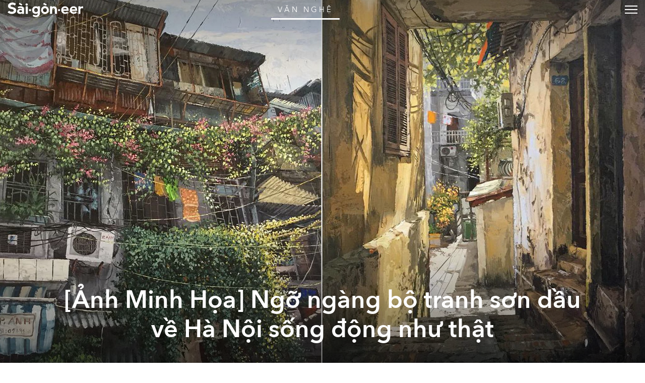

--- FILE ---
content_type: text/html; charset=UTF-8
request_url: https://saigoneer.com/vn/vietnam-music-art/16543-%EF%BF%BD%EF%BF%BD%EF%BF%BDnh-minh-h%EF%BF%BD%EF%BF%BD%EF%BF%BDa-ng%EF%BF%BD%EF%BF%BD%EF%BF%BD-ng%EF%BF%BD%EF%BF%BDng-b%EF%BF%BD%EF%BF%BD%EF%BF%BD-tranh-s%EF%BF%BD%EF%BF%BDn-d%EF%BF%BD%EF%BF%BD%EF%BF%BDu-v%EF%BF%BD%EF%BF%BD%EF%BF%BD-h%EF%BF%BD%EF%BF%BD-n%EF%BF%BD%EF%BF%BD%EF%BF%BDi-s%EF%BF%BD%EF%BF%BD%EF%BF%BDng-%EF%BF%BD%EF%BF%BD%EF%BF%BD%EF%BF%BD%EF%BF%BDng-nh%EF%BF%BD%EF%BF%BD-th%EF%BF%BD%EF%BF%BD%EF%BF%BDt
body_size: 16973
content:
<!DOCTYPE html PUBLIC "-//W3C//DTD XHTML 1.0 Transitional//EN" "http://www.w3.org/TR/xhtml1/DTD/xhtml1-transitional.dtd">

<html xmlns="http://www.w3.org/1999/xhtml" xml:lang="vi-vn" lang="vi-vn">

<head>
    <script type="text/javascript">
var siteurl='/vn/';
var tmplurl='/vn/templates/ja_teline_iv/';
var isRTL = false;
</script>

  <base href="https://saigoneer.com/vn/vietnam-music-art/16543-���nh-minh-h���a-ng���-ng��ng-b���-tranh-s��n-d���u-v���-h��-n���i-s���ng-�����ng-nh��-th���t" />
  <meta http-equiv="content-type" content="text/html; charset=utf-8" />
  <meta name="keywords" content="Họa sĩ Phạm Ánh, tranh sơn dầu Hà Nội Phạm Anh, tranh vẽ như thật" />
  <meta name="rights" content="This work is licensed under a Creative Commons Attribution-NonCommercial-NoDerivs 3.0 Unported License." />
  <meta name="mobileoptimized" content="width" />
  <meta name="handheldfriendly" content="true" />
  <meta name="viewport" content="width=device-width, height=device-height, initial-scale=1" />
  <meta name="cleartype" content="on" />
  <meta name="description" content="Địa điểm ăn uống, ẩm thực ở Hà Nội, Hồ Chí Minh, Đà Nẵng, Đà Lạt, cà phê, quán bar, review món ngon đường phố, kinh nghiệm du lịch, sự kiện, âm nhạc underground, review phim, review sách" />
  <meta name="generator" content="Joomla! - Open Source Content Management" />
  <title>[Ảnh Minh Họa] Ngỡ ngàng bộ tranh sơn dầu về Hà Nội sống động như thật - Sài·gòn·eer</title>
  <link rel="stylesheet" href="/vn/index.php?jat3action=gzip&amp;jat3type=css&amp;jat3file=t3-assets-factory%2Fcss_71743.css" type="text/css" />
  <link rel="stylesheet" href="/vn/index.php?jat3action=gzip&amp;jat3type=css&amp;jat3file=t3-assets-factory%2Fcss_10ada.css" type="text/css" />
  <link rel="stylesheet" href="/vn/index.php?jat3action=gzip&amp;jat3type=css&amp;jat3file=t3-assets-factory%2Fcss_317d5.css" type="text/css" />
  <script src="https://ajax.googleapis.com/ajax/libs/jquery/1.9.1/jquery.min.js" type="text/javascript"></script>
  <script src="/vn/plugins/system/jqueryeasy/jquerynoconflict.js" type="text/javascript"></script>
  <script src="/vn/index.php?jat3action=gzip&amp;jat3type=js&amp;jat3file=t3-assets-factory%2Fjs_4e899.js" type="text/javascript"></script>
  <script type="text/javascript">
window.addEvent('domready', function() {
			$$('.hasTip').each(function(el) {
				var title = el.get('title');
				if (title) {
					var parts = title.split('::', 2);
					el.store('tip:title', parts[0]);
					el.store('tip:text', parts[1]);
				}
			});
			var JTooltips = new Tips($$('.hasTip'), { maxTitleChars: 50, fixed: false});
		});
  </script>
  <link rel="canonical" href="https://saigoneer.com/vn/vietnam-music-art/16543-ảnh-minh-họa-ngỡ-ngàng-bộ-tranh-sơn-dầu-về-hà-nội-sống-động-như-thật" />
  <script type="application/ld+json">
{
  "@context": "https://schema.org",
  "@type": "NewsArticle",
  "headline": "[Ảnh Minh Họa] Ngỡ ngàng bộ tranh sơn dầu về Hà Nội sống động như thật",
  "image": ["https://media.urbanistnetwork.com/saigoneer/article-images/2020/04/30/paintings_SGNR1b.jpg"],
  "datePublished": "2020-09-01T08:21:00+0000",
  "dateModified": "2020-09-09T08:26:03+0000",
  "author": {
    "@type": "Person",
    "name": "Saigoneer"
  },
  "publisher": {
    "@type": "Organization",
    "name": "Saigoneer",
    "logo": {
      "@type": "ImageObject",
      "url": "https://saigoneer.com/templates/ja_teline_iv/images/svg/logo-new.svg"
    }
  },
  "description": "
Người ta thường hay dễ bỏ qua những gì quá đỗi quen thuộc chẳng hạn như khu phố nơi họ sinh sống. Chỉ cần dành chút thời nhìn ngắm khu phố ấy – đặt mình vào vị trí của một người ngoài, thì có thể bạn sẽ thấy phải lòng lần nữa khung cảnh quen thuộc này.
"
}
</script>
  <meta property='og:image' content='https://media.urbanistnetwork.com/saigoneer/article-images/2020/04/30/paintings_SGNR1h.jpg'>
  <meta property='og:url' content='https://saigoneer.com/vn/vietnam-music-art/16543-���nh-minh-h���a-ng���-ng��ng-b���-tranh-s��n-d���u-v���-h��-n���i-s���ng-�����ng-nh��-th���t'>
  <meta property='og:type' content='article'>
  <meta property='og:title' content='[Ảnh Minh Họa] Ngỡ ngàng bộ tranh sơn dầu về Hà Nội sống động như thật |  Saigoneer '>
  <meta property='og:description' content='
Người ta thường hay dễ bỏ qua những gì quá đỗi quen thuộc chẳng hạn như khu phố nơi họ sinh sống. Chỉ cần dành chút thời nhìn ngắm khu phố ấy – đặt mình vào vị trí của một người ngoài, thì có thể bạn sẽ thấy phải lòng lần nữa khung cảnh quen thuộc này.
...'>
  <meta property='fb:admins' content='633963174,31600440'>
  <meta property="fb:app_id" content="319019758656292"/>

<!--[if ie]><link href="/vn/plugins/system/jat3/jat3/base-themes/default/css/template-ie.css" type="text/css" rel="stylesheet" /><![endif]--> 
<!--[if ie]><link href="/vn/templates/ja_teline_iv/css/template-ie.css" type="text/css" rel="stylesheet" /><![endif]--> 
<!--[if ie 7]><link href="/vn/plugins/system/jat3/jat3/base-themes/default/css/template-ie7.css" type="text/css" rel="stylesheet" /><![endif]--> 
<!--[if ie 7]><link href="/vn/templates/ja_teline_iv/css/template-ie7.css" type="text/css" rel="stylesheet" /><![endif]--> 




<link href="/vn/plugins/system/jat3/jat3/base-themes/default/images/favicon.ico" rel="shortcut icon" type="image/x-icon" />
<link href="/vn/plugins/system/jat3/jat3/base-themes/default/images/favicon.svg" rel="shortcut icon" type="image/svg+xml"/>
    
    <style type="text/css">
/*dynamic css*/

    body.bd .main {width: 95%;}
    body.bd #ja-wrapper {min-width: 95%;}
</style>

<meta name="google-site-verification" content="" />

<script type="text/javascript">
 var _gaq = _gaq || [];
 _gaq.push(['_setAccount', 'UA-37632727-6']);
 _gaq.push(['_gat._anonymizeIp']);
 _gaq.push(['_setDomainName', 'saigoneer.com']);
_gaq.push(['_trackPageview']);
					
 (function() {
  var ga = document.createElement('script'); ga.type = 'text/javascript'; ga.async = true;
  ga.src = ('https:' == document.location.protocol ? 'https://ssl' : 'http://www') + '.google-analytics.com/ga.js';
  var s = document.getElementsByTagName('script')[0]; s.parentNode.insertBefore(ga, s);
 })();
</script>

</head>

<body id="bd" class="bd fs3 com_content vietnam-music-art menu-578 arts-culture magazine">
<a name="Top" id="Top"></a>
<div id="ja-wrapper">


                <div id="ja-header"
            	class="wrap ">
                   <div class="main clearfix">
           <h1 class="logo">

		<a href="https://saigoneer.com/vn/" title="Sài·gòn·eer">
			<span>Sài·gòn·eer</span>
			<img src="https://saigoneer.com/vn//templates/ja_teline_iv/images/svg/sgnr-vn-type-w-fixed.svg" class="icon" alt="">
		</a>

	</h1>

	
	

	<div class="ja-header-r">

		

<div class="custom"  >
	 
    <script src="https://static-v2.urbanistnetwork.com/init-2.min.js"></script> 
<script>broadstreet.watch({ domain: 'sponsors-v2.urbanistnetwork.com', networkId: 5440 })</script>  
</div>


<div class="custom"  >
	 
<script async src="//partners.urbanistnetwork.com/www/delivery/asyncjs.php"></script> 
</div>


	</div>            </div>
                        </div>
            <div id="ja-topmegamenu"
            	class="wrap ">
                   <div class="main clearfix">
           

<div id="ja-topnav" class="clearfix">

	<div class="ja-megamenu clearfix" id="ja-topmega">
<ul class="megamenu level0"><li  class="mega first haschild"><div class="childcontent cols1 ">
<div class="childcontent-inner-wrap">
<div class="childcontent-inner clearfix" style="width: 200px;"><div class="megacol column1 first" style="width: 200px;"><ul class="megamenu level1"><li  class="mega first haschild nav-follow-us"><a href="#"  class="mega first haschild nav-follow-us" id="menu832" title="Theo dõi"><span class="menu-title">Theo dõi</span></a><div class="childcontent cols1 ">
<div class="childcontent-inner-wrap">
<div class="childcontent-inner clearfix" style="width: 200px;"><div class="megacol column1 first" style="width: 200px;"><ul class="megamenu level2"><li  class="mega first nav-youtube"><a href="https://www.youtube.com/channel/UCHtUHvQqmnraFt3VAAIYVKg" target="_blank"  class="mega first nav-youtube" id="menu721" title="YouTube"><span class="menu-title">YouTube</span></a></li><li  class="mega nav-facebook"><a href="https://www.facebook.com/saigoneer.vn" target="_blank"  class="mega nav-facebook" id="menu740" title="Facebook"><span class="menu-title">Facebook</span></a></li><li  class="mega last nav-instagram"><a href="https://www.instagram.com/saigoneer.vn/" target="_blank"  class="mega last nav-instagram" id="menu823" title="Instagram"><span class="menu-title">Instagram</span></a></li></ul></div></div>
</div></div></li><li  class="mega nav-newsletter"><a href="https://promotions.lpage.co/campaigns/1719342" target="_blank"  class="mega nav-newsletter" id="menu828" title="Đăng ký"><span class="menu-title">Đăng ký</span></a></li><li  class="mega last nav-love"><a href="/vn/support"  class="mega last nav-love" id="menu833" title="Ủng hộ"><span class="menu-title">Ủng hộ</span></a></li></ul></div></div>
</div></div></li><li  class="mega last haschild"><div class="childcontent cols1 ">
<div class="childcontent-inner-wrap">
<div class="childcontent-inner clearfix" style="width: 200px;"><div class="megacol column1 first" style="width: 200px;"><ul class="megamenu level1"><li  class="mega first haschild nav-region"><a href="#"  class="mega first haschild nav-region" id="menu835" title="VN"><span class="menu-title">VN</span></a><div class="childcontent cols1 ">
<div class="childcontent-inner-wrap">
<div class="childcontent-inner clearfix" style="width: 200px;"><div class="megacol column1 first" style="width: 200px;"><ul class="megamenu level2"><li  class="mega first"><a href="https://saigoneer.com" target="_blank"  class="mega first" id="menu837" title="EN"><span class="menu-title">EN</span></a></li><li  class="mega last"><a href="https://kr.saigoneer.com" target="_blank"  class="mega last" id="menu838" title="KR"><span class="menu-title">KR</span></a></li></ul></div></div>
</div></div></li><li  class="mega last nav-search"><a href="/vn/top-left/search"  class="mega last nav-search" id="menu617" title="Tìm Kiếm"><span class="menu-title">Tìm Kiếm</span></a></li></ul></div></div>
</div></div></li></ul>
</div>
</div>

            </div>
                        </div>            <div id="ja-mainnav"
            	class="wrap ">
                   <div class="main clearfix">
           <ul id="ja-cssmenu" class="clearfix">
<li class="menu-item0 first-item home"><a href="https://saigoneer.com/vn/"  class="menu-item0 first-item home" id="menu490" title="Trang Chủ"><span class="menu-title">Trang Chủ</span></a></li> 
<li class="havechild menu-item1 havechild listings explore"><a href="#"  class="menu-item1 haschild listings explore" id="menu874" title="Đồng Sáng Tạo"><span class="menu-title">Đồng Sáng Tạo</span></a><ul><li class=" first-item"><a href="/vn/press-release"  class=" first-item" id="menu875" title="Bản Tin Đồng Sáng Tạo"><span class="menu-title">Bản Tin Đồng Sáng Tạo</span></a></li> 
<li ><a href="/vn/đồng-sáng-tạo/thông-cáo-báo-chí"  id="menu893" title="Thông Cáo Báo Chí"><span class="menu-title">Thông Cáo Báo Chí</span></a></li> 
<li class=" last-item"><a href="/vn/partner-content"  class=" last-item" id="menu801" title="Đồng Sáng Tạo"><span class="menu-title">Đồng Sáng Tạo</span></a></li> 
</ul></li> 
<li class="menu-item2 events"><a href="/vn/events-calendar"  class="menu-item2 events" id="menu770" title="Sự Kiện Quanh Bạn"><span class="menu-title">Sự Kiện Quanh Bạn</span></a></li> 
<li class="havechild menu-item3 havechild chapters"><a href="#"  class="menu-item3 haschild chapters" id="menu876" title="Chapters"><span class="menu-title">Chapters</span></a><ul><li class=" first-item"><a href="/vn/chapters/fruit-chapter"  class=" first-item" id="menu892" title="Fruit Chapter"><span class="menu-title">Fruit Chapter</span></a></li> 
<li ><a href="/vn/chapters/korea-chapter"  id="menu891" title="Korea Chapter"><span class="menu-title">Korea Chapter</span></a></li> 
<li ><a href="/vn/chapters/canal-chapter"  id="menu890" title="Nhiêu Lộc Canal Chapter"><span class="menu-title">Nhiêu Lộc Canal Chapter</span></a></li> 
<li ><a href="/vn/chapters/tet-vignette-chapter"  id="menu889" title="Tết Vignette Chapter"><span class="menu-title">Tết Vignette Chapter</span></a></li> 
<li ><a href="/vn/chapters/sound-chapter"  id="menu888" title="Sound Chapter"><span class="menu-title">Sound Chapter</span></a></li> 
<li ><a href="/vn/chapters/noodles-chapter"  id="menu887" title="Noodles Chapter"><span class="menu-title">Noodles Chapter</span></a></li> 
<li ><a href="/vn/chapters/aquatic-chapter"  id="menu886" title="Aquatic Chapter"><span class="menu-title">Aquatic Chapter</span></a></li> 
<li ><a href="/vn/chapters/train-chapter"  id="menu885" title="Train Chapter"><span class="menu-title">Train Chapter</span></a></li> 
<li ><a href="/vn/chapters/pride-chapter"  id="menu884" title="Pride Chapter"><span class="menu-title">Pride Chapter</span></a></li> 
<li ><a href="/vn/chapters/summer-chapter"  id="menu883" title="Summer Chapter"><span class="menu-title">Summer Chapter</span></a></li> 
<li ><a href="/vn/chapters/quynhon-chapter"  id="menu882" title="Quy Nhơn Chapter"><span class="menu-title">Quy Nhơn Chapter</span></a></li> 
<li ><a href="/vn/chapters/saigon-q1-chapter"  id="menu881" title="District 1 Chapter"><span class="menu-title">District 1 Chapter</span></a></li> 
<li ><a href="/vn/chapters/hanoi-chapter"  id="menu880" title="Hanoi Chapter"><span class="menu-title">Hanoi Chapter</span></a></li> 
<li class=" last-item"><a href="/vn/chapters/saigon-cho-lon-chapter"  class=" last-item" id="menu879" title="Chợ Lớn Chapter"><span class="menu-title">Chợ Lớn Chapter</span></a></li> 
</ul></li> 
<li class="havechild menu-item4 active havechild arts-culture"><a href="/vn/arts-culture"  class="menu-item4 active haschild arts-culture" id="menu641" title="Văn Nghệ"><span class="menu-title">Văn Nghệ</span></a><ul><li class=" first-item"><a href="/vn/arts-culture/in-plain-sight"  class=" first-item" id="menu869" title="In Plain Sight"><span class="menu-title">In Plain Sight</span></a></li> 
<li class=" trich-or-triet"><a href="/vn/trich-or-triet"  class=" trich-or-triet" id="menu871" title="Trích or Triết"><span class="menu-title">Trích or Triết</span></a></li> 
<li ><a href="/vn/vietnam-culture"  id="menu573" title="Văn Hóa"><span class="menu-title">Văn Hóa</span></a></li> 
<li class="havesubchild  active havesubchild"><a href="/vn/vietnam-music-art"  class=" active haschild" id="menu578" title="Âm Nhạc &amp; Nghệ Thuật"><span class="menu-title">Âm Nhạc &amp; Nghệ Thuật</span></a><ul><li class=" first-item"><a href="/vn/quang-8-octave"  class=" first-item" id="menu862" title="Quãng 8"><span class="menu-title">Quãng 8</span></a></li> 
</ul></li> 
<li ><a href="/vn/film-tv"  id="menu846" title="Màn Ảnh"><span class="menu-title">Màn Ảnh</span></a></li> 
<li class="havesubchild  havesubchild"><a href="/vn/literature"  class=" haschild" id="menu847" title="Văn Chương"><span class="menu-title">Văn Chương</span></a><ul><li class=" first-item bookshelf"><a href="/vn/loạt-soạt-bookshelf"  class=" first-item bookshelf" id="menu870" title="Loạt Soạt"><span class="menu-title">Loạt Soạt</span></a></li> 
</ul></li> 
<li class="havesubchild  last-item havesubchild"><a href="/vn/fashion"  class=" last-item haschild" id="menu860" title="Thời Trang"><span class="menu-title">Thời Trang</span></a><ul><li class=" first-item"><a href="/vn/ton-sur-ton"  class=" first-item" id="menu861" title="Ton-sur-Ton"><span class="menu-title">Ton-sur-Ton</span></a></li> 
</ul></li> 
</ul></li> 
<li class="havechild menu-item5 havechild eat-drink"><a href="/vn/eat-drink"  class="menu-item5 haschild eat-drink" id="menu642" title="Ăn &amp; Uống"><span class="menu-title">Ăn &amp; Uống</span></a><ul><li class=" first-item anthology"><a href="/vn/anthology"  class=" first-item anthology" id="menu866" title="Ănthology"><span class="menu-title">Ănthology</span></a></li> 
<li class=" snack-attack"><a href="/vn/snack-attack"  class=" snack-attack" id="menu868" title="Snack Attack"><span class="menu-title">Snack Attack</span></a></li> 
<li ><a href="/vn/vietnam-food-culture"  id="menu563" title="Văn Hóa Ẩm Thực"><span class="menu-title">Văn Hóa Ẩm Thực</span></a></li> 
<li ><a href="/vn/dishcovery"  id="menu872" title="Dishcovery"><span class="menu-title">Dishcovery</span></a></li> 
<li ><a href="/vn/drink"  id="menu564" title="Uống"><span class="menu-title">Uống</span></a></li> 
<li class=" last-item"><a href="/vn/food"  class=" last-item" id="menu565" title="Ăn"><span class="menu-title">Ăn</span></a></li> 
</ul></li> 
<li class="havechild menu-item6 havechild vietnam-travel"><a href="/vn/vietnam-travel"  class="menu-item6 haschild vietnam-travel" id="menu574" title="Xê Dịch"><span class="menu-title">Xê Dịch</span></a><ul><li class=" first-item"><a href="/vn/international"  class=" first-item" id="menu855" title="Ao Người"><span class="menu-title">Ao Người</span></a></li> 
<li class="havesubchild  havesubchild"><a href="/vn/vietnam-travel"  class=" haschild" id="menu856" title="Ao Ta"><span class="menu-title">Ao Ta</span></a><ul><li class=" first-item"><a href="https://saigoneer.com/vn/vietnam-travel/281-cẩm-nang-xê-dịch/16822-urbanist-guide-to-da-lat"  class=" first-item" id="menu865" title="Đà Lạt Guide"><span class="menu-title">Đà Lạt Guide</span></a></li> 
</ul></li> 
<li class=" last-item"><a href="/vn/vietnam-travel/getaways"  class=" last-item" id="menu873" title="Saigoneer Getaways"><span class="menu-title">Saigoneer Getaways</span></a></li> 
</ul></li> 
<li class="havechild menu-item7 havechild society"><a href="/vn/society"  class="menu-item7 haschild society" id="menu679" title="Đời Sống"><span class="menu-title">Đời Sống</span></a><ul><li class=" first-item"><a href="/vn/technology"  class=" first-item" id="menu660" title="Công Nghệ"><span class="menu-title">Công Nghệ</span></a></li> 
<li class="havesubchild  havesubchild"><a href="/vn/vietnam-environment"  class=" haschild" id="menu849" title="Môi Trường"><span class="menu-title">Môi Trường</span></a><ul><li class=" first-item"><a href="https://saigoneer.com/vn/tag/assist-vn"  class=" first-item" id="menu898" title="Assist"><span class="menu-title">Assist</span></a></li> 
</ul></li> 
<li ><a href="/vn/vietnam-architecture"  id="menu850" title="Kiến Trúc"><span class="menu-title">Kiến Trúc</span></a></li> 
<li ><a href="/vn/parks-and-rec"  id="menu863" title="Parks &amp; Rec"><span class="menu-title">Parks &amp; Rec</span></a></li> 
<li ><a href="/vn/natural-selection"  id="menu864" title="Natural Selection"><span class="menu-title">Natural Selection</span></a></li> 
<li class=" last-item eplain"><a href="/vn/eplain"  class=" last-item eplain" id="menu867" title="Ẽplain"><span class="menu-title">Ẽplain</span></a></li> 
</ul></li> 
<li class="menu-item8 heritage"><a href="/vn/heritage"  class="menu-item8 heritage" id="menu643" title="Di Sản"><span class="menu-title">Di Sản</span></a></li> 
<li class="menu-item9 listings explore"><a href="/vn/vignette"  class="menu-item9 listings explore" id="menu877" title="Chuyện Nhỏ"><span class="menu-title">Chuyện Nhỏ</span></a></li> 
<li class="menu-item10 last-item listings explore"><a href="/vn/darkroom"  class="menu-item10 last-item listings explore" id="menu895" title="Darkroom"><span class="menu-title">Darkroom</span></a></li> 
</ul><!-- jdoc:include type="menu" level="0" / -->


<ul class="no-display">
    <li><a href="#ja-content" title="Skip to content">Skip to content</a></li>
</ul>            </div>
                        </div>
            
    <!-- MAIN CONTAINER -->
    <div id="ja-container" class="wrap ja-mf">
               <div class="main">
                           <div class="main-inner1 clearfix">
                        <div id="ja-mainbody" style="width:100%">
            <!-- CONTENT -->
            <div id="ja-main" style="width:100%">
            <div class="inner clearfix">

                
<div id="system-message-container">
</div>
                                <div id="ja-content-mass-top" class="ja-mass ja-mass-top clearfix">
                    <div class="ja-blocktab">


<div class="ja-blocktab-content clearfix">	
	<div class="bannergroup-main">

	<div class="banneritem">
										<ins data-revive-zoneid="24" data-revive-target="_blank" data-revive-id="c2e6bc64bc8ff18ab174813726d8f82c"></ins>
<ins data-revive-zoneid="25" data-revive-target="_blank" data-revive-id="c2e6bc64bc8ff18ab174813726d8f82c"></ins>
<ins data-revive-zoneid="9" data-revive-target="_blank" data-revive-id="c2e6bc64bc8ff18ab174813726d8f82c"></ins>
<ins data-revive-zoneid="26" data-revive-target="_blank" data-revive-id="c2e6bc64bc8ff18ab174813726d8f82c"></ins>
				<div class="clr"></div>
	</div>

</div>
<div class="bannergroup-main full-width">

	<div class="banneritem">
										<ins data-revive-zoneid="32" data-revive-target="_blank" data-revive-id="c2e6bc64bc8ff18ab174813726d8f82c"></ins>
<ins data-revive-zoneid="33" data-revive-target="_blank" data-revive-id="c2e6bc64bc8ff18ab174813726d8f82c"></ins>				<div class="clr"></div>
	</div>

</div>
	
</div>

</div>
                      </div>
                
                <div id="ja-contentwrap" class="clearfix ">
                    <div id="ja-content" class="column" style="width:100%">
                        <div id="ja-current-content" class="column" style="width:100%">
                            
                                                        <div id="ja-content-main" class="ja-content-main clearfix">
                                <div id="ja-navhelper-top">
	<div class="ja-breadcrums">
		<a href="javascript: history.go(-1)" class="ja-back-btn" title="Go back one page!"><span>Back</span></a>
		<span class="breadcrumbs pathway">
<a href="/vn/arts-culture" class="pathway">Văn Nghệ</a> » <a href="/vn/vietnam-music-art" class="pathway">Âm Nhạc &amp; Nghệ Thuật</a> » [Ảnh Minh Họa] Ngỡ ngàng bộ tranh sơn dầu về Hà Nội sống động như thật</span>

	</div>
</div>

<div class="item-page">

		<div class="header">
		<picture class="bg-img">
	<source 
		srcset="
			//media.urbanistnetwork.com/saigoneer/article-images/2020/04/30/paintings_SGNR1h.jpg 2300w
		"
		type="image/webp"
	/>			
	<img src="//media.urbanistnetwork.com/saigoneer/article-images/2020/04/30/paintings_SGNR1b.jpg" alt="" type="image/jpeg" style="
			object-position: 100% 50%;
		"/>
</picture>		<div class="title ha-waypoint" data-animate-down="ha-section-1" data-animate-up="ha-section-0">
			<h1>

				
					<a href="/vn/vietnam-music-art/16543-ảnh-minh-họa-ngỡ-ngàng-bộ-tranh-sơn-dầu-về-hà-nội-sống-động-như-thật">

						[Ảnh Minh Họa] Ngỡ ngàng bộ tranh sơn dầu về Hà Nội sống động như thật</a>

				
			</h1>
			


			
				<div class="article-tools clearfix">

					


					


					


					
						<dl class="article-info">

							<dt class="article-info-term">Chi tiết</dt>

						
						
						
						
						
						
							<dd class="published">

								Thứ ba, 01 Tháng 9 2020.

							</dd>

						
						
							<dd class="createdby">

								
								
									Viết bởi <a href="https://saigoneer.com/vn/creator/saigoneer">Saigoneer</a>.
								
							</dd>

						
						
						
						</dl>

					
				</div>

			
			
			
			
				
						</div>
	</div>
	<button class="trigger"><span>Trigger</span></button>
	<article class="content ">
		<p></p>
<p>Người ta thường hay dễ bỏ qua những gì quá đỗi quen thuộc chẳng hạn như khu phố nơi họ sinh sống. Chỉ cần dành chút thời nhìn ngắm khu phố ấy – đặt mình vào vị trí của một người ngoài, thì có thể bạn sẽ thấy phải lòng lần nữa khung cảnh quen thuộc này.</p>
 
<p>Gần đây, một bộ tranh sơn dầu với kỹ thuật ấn tượng vẽ những con hẻm Việt Nam với phong cách diễn đạt cực thực đã làm dậy sóng cộng đồng Facebook. Đây là những tác phẩm của họa sĩ nổi danh Phạm Ánh – người đã biến những lối nhỏ, phổ nhỏ của Hà Nội trở nên bất tử bằng ngôn ngữ hội hoạ.&nbsp;</p>
<p>Phạm Ánh từng là một họa sĩ công tác tại Bộ Thông Tin và Truyền Thông trước đây và đã có hơn bốn thập kỷ cầm cọ. Trong những năm gần đây, ông được biết đến nhiều hơn với các sáng tác nhiếp ảnh, dù cả hội họa và nhiếp ảnh đều là sở trường của ông,luôn bổ trợ nhau.</p>
<p>Sinh ra và lớn lên ở Hà Nội, những bức tranh của Phạm Ánh cho phép người xem được bước vào góc nhỏ xinh của thủ đô: những ngõ khuất, những ngôi nhà rợp xanh những dây leo, những bó dây điện làm tổ trên các tòa nhà.</p>
<p>Các tác phẩm của ông đã giành được sự đánh giá cao từ cộng đồng mạng vì kỹ thuật tạo hình rất thực. Nhiều người thậm chí còn nhầm tưởng rằng chúng chỉ có thể là những hình chụp và được chỉnh sửa bằng các ứng dụng di động.</p>
<p>Hãy cùng đắm chìm trong vẻ duyên dáng mộc mạc và trầm tĩnh của Hà Nội qua các tác phẩm nghệ thuật của Phạm Ánh dưới đây:</p>
<div class="one-row">
<div>		<picture>
			<source 
				srcset="
					//media.urbanistnetwork.com/saigoneer/article-images/2018/11/Nov7/oil-painting/PhamAnh1m.jpg
				"
				media="(orientation: portrait)"
				type="image/webp"
			/>
			<source 
				srcset="
					//media.urbanistnetwork.com/saigoneer/article-images/2018/11/Nov7/oil-painting/PhamAnh1h.jpg 2300w
				"
				type="image/webp"
			/>			
			<img loading="lazy" src="//media.urbanistnetwork.com/saigoneer/article-images/2018/11/Nov7/oil-painting/PhamAnh1b.jpg" alt="" type="image/jpeg"/>
	</picture>		</div>
<div>		<picture>
			<source 
				srcset="
					//media.urbanistnetwork.com/saigoneer/article-images/2018/11/Nov7/oil-painting/PhamAnh2m.jpg
				"
				media="(orientation: portrait)"
				type="image/webp"
			/>
			<source 
				srcset="
					//media.urbanistnetwork.com/saigoneer/article-images/2018/11/Nov7/oil-painting/PhamAnh2h.jpg 2300w
				"
				type="image/webp"
			/>			
			<img loading="lazy" src="//media.urbanistnetwork.com/saigoneer/article-images/2018/11/Nov7/oil-painting/PhamAnh2b.jpg" alt="" type="image/jpeg"/>
	</picture>		</div>
</div>
<div class="one-row">
<div>		<picture>
			<source 
				srcset="
					//media.urbanistnetwork.com/saigoneer/article-images/2018/11/Nov7/oil-painting/PhamAnh3m.jpg
				"
				media="(orientation: portrait)"
				type="image/webp"
			/>
			<source 
				srcset="
					//media.urbanistnetwork.com/saigoneer/article-images/2018/11/Nov7/oil-painting/PhamAnh3h.jpg 2300w
				"
				type="image/webp"
			/>			
			<img loading="lazy" src="//media.urbanistnetwork.com/saigoneer/article-images/2018/11/Nov7/oil-painting/PhamAnh3b.jpg" alt="" type="image/jpeg"/>
	</picture>		</div>
<div>		<picture>
			<source 
				srcset="
					//media.urbanistnetwork.com/saigoneer/article-images/2018/11/Nov7/oil-painting/PhamAnh4m.jpg
				"
				media="(orientation: portrait)"
				type="image/webp"
			/>
			<source 
				srcset="
					//media.urbanistnetwork.com/saigoneer/article-images/2018/11/Nov7/oil-painting/PhamAnh4h.jpg 2300w
				"
				type="image/webp"
			/>			
			<img loading="lazy" src="//media.urbanistnetwork.com/saigoneer/article-images/2018/11/Nov7/oil-painting/PhamAnh4b.jpg" alt="" type="image/jpeg"/>
	</picture>		</div>
</div>
<div class="one-row">
<div>		<picture>
			<source 
				srcset="
					//media.urbanistnetwork.com/saigoneer/article-images/2018/11/Nov7/oil-painting/PhamAnh5m.jpg
				"
				media="(orientation: portrait)"
				type="image/webp"
			/>
			<source 
				srcset="
					//media.urbanistnetwork.com/saigoneer/article-images/2018/11/Nov7/oil-painting/PhamAnh5h.jpg 2300w
				"
				type="image/webp"
			/>			
			<img loading="lazy" src="//media.urbanistnetwork.com/saigoneer/article-images/2018/11/Nov7/oil-painting/PhamAnh5b.jpg" alt="" type="image/jpeg"/>
	</picture>		</div>
<div>		<picture>
			<source 
				srcset="
					//media.urbanistnetwork.com/saigoneer/article-images/2018/11/Nov7/oil-painting/PhamAnh6m.jpg
				"
				media="(orientation: portrait)"
				type="image/webp"
			/>
			<source 
				srcset="
					//media.urbanistnetwork.com/saigoneer/article-images/2018/11/Nov7/oil-painting/PhamAnh6h.jpg 2300w
				"
				type="image/webp"
			/>			
			<img loading="lazy" src="//media.urbanistnetwork.com/saigoneer/article-images/2018/11/Nov7/oil-painting/PhamAnh6b.jpg" alt="" type="image/jpeg"/>
	</picture>		</div>
</div>
<div class="one-row">
<div>		<picture>
			<source 
				srcset="
					//media.urbanistnetwork.com/saigoneer/article-images/2018/11/Nov7/oil-painting/PhamAnh7m.jpg
				"
				media="(orientation: portrait)"
				type="image/webp"
			/>
			<source 
				srcset="
					//media.urbanistnetwork.com/saigoneer/article-images/2018/11/Nov7/oil-painting/PhamAnh7h.jpg 2300w
				"
				type="image/webp"
			/>			
			<img loading="lazy" src="//media.urbanistnetwork.com/saigoneer/article-images/2018/11/Nov7/oil-painting/PhamAnh7b.jpg" alt="" type="image/jpeg"/>
	</picture>		</div>
<div>		<picture>
			<source 
				srcset="
					//media.urbanistnetwork.com/saigoneer/article-images/2018/11/Nov7/oil-painting/PhamAnh8m.jpg
				"
				media="(orientation: portrait)"
				type="image/webp"
			/>
			<source 
				srcset="
					//media.urbanistnetwork.com/saigoneer/article-images/2018/11/Nov7/oil-painting/PhamAnh8h.jpg 2300w
				"
				type="image/webp"
			/>			
			<img loading="lazy" src="//media.urbanistnetwork.com/saigoneer/article-images/2018/11/Nov7/oil-painting/PhamAnh8b.jpg" alt="" type="image/jpeg"/>
	</picture>		</div>
</div>
<div class="one-row">
<div>		<picture>
			<source 
				srcset="
					//media.urbanistnetwork.com/saigoneer/article-images/2018/11/Nov7/oil-painting/PhamAnh9m.jpg
				"
				media="(orientation: portrait)"
				type="image/webp"
			/>
			<source 
				srcset="
					//media.urbanistnetwork.com/saigoneer/article-images/2018/11/Nov7/oil-painting/PhamAnh9h.jpg 2300w
				"
				type="image/webp"
			/>			
			<img loading="lazy" src="//media.urbanistnetwork.com/saigoneer/article-images/2018/11/Nov7/oil-painting/PhamAnh9b.jpg" alt="" type="image/jpeg"/>
	</picture>		</div>
<div>		<picture>
			<source 
				srcset="
					//media.urbanistnetwork.com/saigoneer/article-images/2018/11/Nov7/oil-painting/PhamAnh10m.jpg
				"
				media="(orientation: portrait)"
				type="image/webp"
			/>
			<source 
				srcset="
					//media.urbanistnetwork.com/saigoneer/article-images/2018/11/Nov7/oil-painting/PhamAnh10h.jpg 2300w
				"
				type="image/webp"
			/>			
			<img loading="lazy" src="//media.urbanistnetwork.com/saigoneer/article-images/2018/11/Nov7/oil-painting/PhamAnh10b.jpg" alt="" type="image/jpeg"/>
	</picture>		</div>
</div>
<div class="one-row">
<div>		<picture>
			<source 
				srcset="
					//media.urbanistnetwork.com/saigoneer/article-images/2018/11/Nov7/oil-painting/PhamAnh11m.jpg
				"
				media="(orientation: portrait)"
				type="image/webp"
			/>
			<source 
				srcset="
					//media.urbanistnetwork.com/saigoneer/article-images/2018/11/Nov7/oil-painting/PhamAnh11h.jpg 2300w
				"
				type="image/webp"
			/>			
			<img loading="lazy" src="//media.urbanistnetwork.com/saigoneer/article-images/2018/11/Nov7/oil-painting/PhamAnh11b.jpg" alt="" type="image/jpeg"/>
	</picture>		</div>
<div>		<picture>
			<source 
				srcset="
					//media.urbanistnetwork.com/saigoneer/article-images/2018/11/Nov7/oil-painting/PhamAnh12m.jpg
				"
				media="(orientation: portrait)"
				type="image/webp"
			/>
			<source 
				srcset="
					//media.urbanistnetwork.com/saigoneer/article-images/2018/11/Nov7/oil-painting/PhamAnh12h.jpg 2300w
				"
				type="image/webp"
			/>			
			<img loading="lazy" src="//media.urbanistnetwork.com/saigoneer/article-images/2018/11/Nov7/oil-painting/PhamAnh12b.jpg" alt="" type="image/jpeg"/>
	</picture>		</div>
</div>
<div class="one-row">
<div>		<picture>
			<source 
				srcset="
					//media.urbanistnetwork.com/saigoneer/article-images/2018/11/Nov7/oil-painting/PhamAnh13m.jpg
				"
				media="(orientation: portrait)"
				type="image/webp"
			/>
			<source 
				srcset="
					//media.urbanistnetwork.com/saigoneer/article-images/2018/11/Nov7/oil-painting/PhamAnh13h.jpg 2300w
				"
				type="image/webp"
			/>			
			<img loading="lazy" src="//media.urbanistnetwork.com/saigoneer/article-images/2018/11/Nov7/oil-painting/PhamAnh13b.jpg" alt="" type="image/jpeg"/>
	</picture>		</div>
<div>		<picture>
			<source 
				srcset="
					//media.urbanistnetwork.com/saigoneer/article-images/2018/11/Nov7/oil-painting/PhamAnh14m.jpg
				"
				media="(orientation: portrait)"
				type="image/webp"
			/>
			<source 
				srcset="
					//media.urbanistnetwork.com/saigoneer/article-images/2018/11/Nov7/oil-painting/PhamAnh14h.jpg 2300w
				"
				type="image/webp"
			/>			
			<img loading="lazy" src="//media.urbanistnetwork.com/saigoneer/article-images/2018/11/Nov7/oil-painting/PhamAnh14b.jpg" alt="" type="image/jpeg"/>
	</picture>		</div>
</div>
<div class="one-row">
<div>		<picture>
			<source 
				srcset="
					//media.urbanistnetwork.com/saigoneer/article-images/2018/11/Nov7/oil-painting/PhamAnh15m.jpg
				"
				media="(orientation: portrait)"
				type="image/webp"
			/>
			<source 
				srcset="
					//media.urbanistnetwork.com/saigoneer/article-images/2018/11/Nov7/oil-painting/PhamAnh15h.jpg 2300w
				"
				type="image/webp"
			/>			
			<img loading="lazy" src="//media.urbanistnetwork.com/saigoneer/article-images/2018/11/Nov7/oil-painting/PhamAnh15b.jpg" alt="" type="image/jpeg"/>
	</picture>		</div>
<div>		<picture>
			<source 
				srcset="
					//media.urbanistnetwork.com/saigoneer/article-images/2018/11/Nov7/oil-painting/PhamAnh16m.jpg
				"
				media="(orientation: portrait)"
				type="image/webp"
			/>
			<source 
				srcset="
					//media.urbanistnetwork.com/saigoneer/article-images/2018/11/Nov7/oil-painting/PhamAnh16h.jpg 2300w
				"
				type="image/webp"
			/>			
			<img loading="lazy" src="//media.urbanistnetwork.com/saigoneer/article-images/2018/11/Nov7/oil-painting/PhamAnh16b.jpg" alt="" type="image/jpeg"/>
	</picture>		</div>
</div>
<p>[Hình ảnh: Facebook&nbsp;<a href="https://www.facebook.com/maiagnetha.pham/posts/1191151414371700" target="_blank">Mai-Agnetha Pham</a>]</p>

        <div class="itp-share"><div class="sharethis-inline-share-buttons" style="margin-top:15px"></div>


        </div>

        <div style="clear:both;"></div>

        </div>
<script>
	(function() {

		// detect if IE : from http://stackoverflow.com/a/16657946		
		var ie = (function() {
			var undef, rv = -1; // Return value assumes failure.
			var ua = window.navigator.userAgent;
			var msie = ua.indexOf('MSIE ');
			var trident = ua.indexOf('Trident/');

			if (msie > 0) {
				// IE 10 or older => return version number
				rv = parseInt(ua.substring(msie + 5, ua.indexOf('.', msie)), 10);
			} else if (trident > 0) {
				// IE 11 (or newer) => return version number
				var rvNum = ua.indexOf('rv:');
				rv = parseInt(ua.substring(rvNum + 3, ua.indexOf('.', rvNum)), 10);
			}

			return ((rv > -1) ? rv : undef);
		}());


		// disable/enable scroll (mousewheel and keys) from http://stackoverflow.com/a/4770179					
		// left: 37, up: 38, right: 39, down: 40,
		// spacebar: 32, pageup: 33, pagedown: 34, end: 35, home: 36
		var keys = [32, 37, 38, 39, 40],
			wheelIter = 0;

		function preventDefault(e) {
			e = e || window.event;
			if (e.preventDefault)
				e.preventDefault();
			e.returnValue = false;
		}

		function keydown(e) {
			for (var i = keys.length; i--;) {
				if (e.keyCode === keys[i]) {
					preventDefault(e);
					return;
				}
			}
		}

		function touchmove(e) {
			preventDefault(e);
		}

		function wheel(e) {
			// for IE 
			//if( ie ) {
			//preventDefault(e);
			//}
		}


		function disableScroll() {
			// window.onmousewheel = document.onmousewheel = wheel;
			// document.onkeydown = keydown;
			// document.body.ontouchmove = touchmove;

			//document.body.classList.add("disable-scrolling"); 
		}

		function enableScroll() {
			// window.onmousewheel = document.onmousewheel = document.onkeydown = document.body.ontouchmove = null;  
			//document.body.classList.remove("disable-scrolling"); 
		}

		/*
					function disableScroll() { 
					    
					} 
					  
					function enableScroll() { 
					    
					} 
		*/
		var docElem = window.document.documentElement,
			scrollVal,
			isRevealed,
			noscroll,
			isAnimating,
			container = document.getElementById('ja-wrapper'),
			trigger = container.querySelector('button.trigger');

		function scrollY() {
			return window.pageYOffset || docElem.scrollTop;
		}

		function scrollPage() {
			scrollVal = scrollY();

			if (noscroll && !ie) {
				if (scrollVal < 0) return false;
				// keep it that way
				// window.scrollTo( 0, 0 );
			}

			if (classie.has(container, 'notrans')) {
				classie.remove(container, 'notrans');
				return false;
			}

			if (isAnimating) {
				return false;
			}

			if (scrollVal <= 0 && isRevealed) {
				toggle(0);
			} else if (scrollVal > 0 && !isRevealed) {
				toggle(1);
			}
		}

		function toggle(reveal) {
			isAnimating = true;

			if (reveal) {
				classie.add(container, 'modify');
			} else {
				// noscroll = true;
				// disableScroll();
				classie.remove(container, 'modify');
			}

			// simulating the end of the transition:
			setTimeout(function() {
				isRevealed = !isRevealed;
				isAnimating = false;
				if (reveal) {
					// noscroll = false;
					// enableScroll();
				}
			}, 50);
		}

		// refreshing the page...
		var pageScroll = scrollY();
		// noscroll = pageScroll === 0;

		// disableScroll();

		if (pageScroll) {
			isRevealed = true;
			classie.add(container, 'notrans');
			classie.add(container, 'modify');
		}

		window.addEventListener('scroll', scrollPage);

		// trigger.addEventListener( 'click', function() { toggle( 'reveal' ); } );
	})();
</script>










<!-- Root element of PhotoSwipe. Must have class pswp. -->
<div class="pswp" tabindex="-1" role="dialog" aria-hidden="true">

	<!-- Background of PhotoSwipe. 
         It's a separate element as animating opacity is faster than rgba(). -->
	<div class="pswp__bg"></div>

	<!-- Slides wrapper with overflow:hidden. -->
	<div class="pswp__scroll-wrap">

		<!-- Container that holds slides. 
            PhotoSwipe keeps only 3 of them in the DOM to save memory.
            Don't modify these 3 pswp__item elements, data is added later on. -->
		<div class="pswp__container">
			<div class="pswp__item"></div>
			<div class="pswp__item"></div>
			<div class="pswp__item"></div>
		</div>

		<!-- Default (PhotoSwipeUI_Default) interface on top of sliding area. Can be changed. -->
		<div class="pswp__ui pswp__ui--hidden">

			<div class="pswp__top-bar">

				<!--  Controls are self-explanatory. Order can be changed. -->

				<div class="pswp__counter"></div>

				<button class="pswp__button pswp__button--close" title="Close (Esc)"></button>

				<button class="pswp__button pswp__button--share" title="Share"></button>

				<button class="pswp__button pswp__button--fs" title="Toggle fullscreen"></button>

				<button class="pswp__button pswp__button--zoom" title="Zoom in/out"></button>

				<!-- Preloader demo http://codepen.io/dimsemenov/pen/yyBWoR -->
				<!-- element will get class pswp__preloader--active when preloader is running -->
				<div class="pswp__preloader">
					<div class="pswp__preloader__icn">
						<div class="pswp__preloader__cut">
							<div class="pswp__preloader__donut"></div>
						</div>
					</div>
				</div>
			</div>

			<div class="pswp__share-modal pswp__share-modal--hidden pswp__single-tap">
				<div class="pswp__share-tooltip"></div>
			</div>

			<button class="pswp__button pswp__button--arrow--left" title="Previous (arrow left)">
			</button>

			<button class="pswp__button pswp__button--arrow--right" title="Next (arrow right)">
			</button>

			<div class="pswp__caption">
				<div class="pswp__caption__center"></div>
			</div>

		</div>

	</div>

</div>


<!-- 
	<figure itemprop="associatedMedia" itemscope="itemscope" itemtype="http://schema.org/ImageObject"><a href="//media.urbanistnetwork.com/saigoneer/xplr-images/events/2019-05-25/Landscape/20190525_SaturdayKatch-010h.jpg" itemprop="contentUrl" data-size="1200x800"> <img src="//media.urbanistnetwork.com/saigoneer/xplr-images/events/2019-05-25/Landscape/20190525_SaturdayKatch-010m.jpg" itemprop="thumbnail" alt="Image description" /> </a>
	</figure>
	<figure itemprop="associatedMedia" itemscope="itemscope" itemtype="http://schema.org/ImageObject"><a href="//media.urbanistnetwork.com/saigoneer/xplr-images/events/2019-05-25/Landscape/20190525_SaturdayKatch-011h.jpg" itemprop="contentUrl" data-size="1200x800"> <img src="//media.urbanistnetwork.com/saigoneer/xplr-images/events/2019-05-25/Landscape/20190525_SaturdayKatch-011m.jpg" itemprop="thumbnail" alt="Image description" /> </a>
	</figure>


 -->


</div>


<!-- Bottom Footer -->
        <div id="bottom-menu" class="bottom-menu">
            <div class="bottom-menu-content">
                <!-- Previous Article CTA -->
                                    <a href="/vn/vietnam-music-art/16542-ảnh-minh-họa-nghệ-sĩ-thổi-hồn-vào-hàng-quán-trên-đường-phố-việt-nam" class="cta prev-article">
                        <span class="cta-label">Previous article</span>
                        <span class="cta-title">[Vẽ Minh Họa] Thổi hồn vào hàng quán đường phố</span>
                    </a>
                
                <!-- Next Article CTA -->
                                    <a href="/vn/vietnam-music-art/16544-vẽ-minh-họa-sài-gòn-3-mét-vuông’-một-bức-thư-tình-gửi-sài-gòn-thời-thơ-ấu" class="cta next-article">
                        <span class="cta-label">Next article</span>
                        <span class="cta-title">[Vẽ Minh Họa] 'Sài Gòn 3 Mét Vuông’: Một bức thư tình gửi Sài Gòn thời thơ ấu</span>
                    </a>
                
                <!-- Tag Cloud -->
                <div class="tag-cloud touch-menu">
                    <a href="https://saigoneer.com/vn/tag/H%E1%BB%8Da+s%C4%A9+Ph%E1%BA%A1m+%C3%81nh" class="tag họa-sĩ-phạm-Ánh">Họa sĩ Phạm Ánh</a> <a href="https://saigoneer.com/vn/tag/tranh+s%C6%A1n+d%E1%BA%A7u+H%C3%A0+N%E1%BB%99i+Ph%E1%BA%A1m+Anh" class="tag tranh-sơn-dầu-hà-nội-phạm-anh">tranh sơn dầu Hà Nội Phạm Anh</a> <a href="https://saigoneer.com/vn/tag/tranh+v%E1%BA%BD+nh%C6%B0+th%E1%BA%ADt" class="tag tranh-vẽ-như-thật">tranh vẽ như thật</a>                 </div>

                <!-- Social Share Icons -->
                <div class="social-share">
                    <!-- Facebook Icon -->
                    <a href="https://www.facebook.com/sharer.php?u=https%3A%2F%2Fsaigoneer.com%2Fvn%2Fvietnam-music-art%2F16543-%EF%BF%BD%EF%BF%BD%EF%BF%BDnh-minh-h%EF%BF%BD%EF%BF%BD%EF%BF%BDa-ng%EF%BF%BD%EF%BF%BD%EF%BF%BD-ng%EF%BF%BD%EF%BF%BDng-b%EF%BF%BD%EF%BF%BD%EF%BF%BD-tranh-s%EF%BF%BD%EF%BF%BDn-d%EF%BF%BD%EF%BF%BD%EF%BF%BDu-v%EF%BF%BD%EF%BF%BD%EF%BF%BD-h%EF%BF%BD%EF%BF%BD-n%EF%BF%BD%EF%BF%BD%EF%BF%BDi-s%EF%BF%BD%EF%BF%BD%EF%BF%BDng-%EF%BF%BD%EF%BF%BD%EF%BF%BD%EF%BF%BD%EF%BF%BDng-nh%EF%BF%BD%EF%BF%BD-th%EF%BF%BD%EF%BF%BD%EF%BF%BDt" target="_blank" class="social-icon-link">
                        <img alt="facebook sharing button" src="https://platform-cdn.sharethis.com/img/facebook.svg" class="social-icon-img">
                    </a>
                    <!-- Twitter Icon -->
                    <a href="https://twitter.com/intent/tweet?url=https%3A%2F%2Fsaigoneer.com%2Fvn%2Fvietnam-music-art%2F16543-%EF%BF%BD%EF%BF%BD%EF%BF%BDnh-minh-h%EF%BF%BD%EF%BF%BD%EF%BF%BDa-ng%EF%BF%BD%EF%BF%BD%EF%BF%BD-ng%EF%BF%BD%EF%BF%BDng-b%EF%BF%BD%EF%BF%BD%EF%BF%BD-tranh-s%EF%BF%BD%EF%BF%BDn-d%EF%BF%BD%EF%BF%BD%EF%BF%BDu-v%EF%BF%BD%EF%BF%BD%EF%BF%BD-h%EF%BF%BD%EF%BF%BD-n%EF%BF%BD%EF%BF%BD%EF%BF%BDi-s%EF%BF%BD%EF%BF%BD%EF%BF%BDng-%EF%BF%BD%EF%BF%BD%EF%BF%BD%EF%BF%BD%EF%BF%BDng-nh%EF%BF%BD%EF%BF%BD-th%EF%BF%BD%EF%BF%BD%EF%BF%BDt" target="_blank" class="social-icon-link">
                        <img alt="twitter sharing button" src="https://platform-cdn.sharethis.com/img/twitter.svg" class="social-icon-img">
                    </a>
                    <!-- WhatsApp Icon -->
                    <a href="https://api.whatsapp.com/send?text=https%3A%2F%2Fsaigoneer.com%2Fvn%2Fvietnam-music-art%2F16543-%EF%BF%BD%EF%BF%BD%EF%BF%BDnh-minh-h%EF%BF%BD%EF%BF%BD%EF%BF%BDa-ng%EF%BF%BD%EF%BF%BD%EF%BF%BD-ng%EF%BF%BD%EF%BF%BDng-b%EF%BF%BD%EF%BF%BD%EF%BF%BD-tranh-s%EF%BF%BD%EF%BF%BDn-d%EF%BF%BD%EF%BF%BD%EF%BF%BDu-v%EF%BF%BD%EF%BF%BD%EF%BF%BD-h%EF%BF%BD%EF%BF%BD-n%EF%BF%BD%EF%BF%BD%EF%BF%BDi-s%EF%BF%BD%EF%BF%BD%EF%BF%BDng-%EF%BF%BD%EF%BF%BD%EF%BF%BD%EF%BF%BD%EF%BF%BDng-nh%EF%BF%BD%EF%BF%BD-th%EF%BF%BD%EF%BF%BD%EF%BF%BDt" target="_blank" class="social-icon-link">
                        <img alt="whatsapp sharing button" src="https://platform-cdn.sharethis.com/img/whatsapp.svg" class="social-icon-img">
                    </a>
                    <!-- Reddit Icon -->
                    <a href="https://www.reddit.com/submit?url=https%3A%2F%2Fsaigoneer.com%2Fvn%2Fvietnam-music-art%2F16543-%EF%BF%BD%EF%BF%BD%EF%BF%BDnh-minh-h%EF%BF%BD%EF%BF%BD%EF%BF%BDa-ng%EF%BF%BD%EF%BF%BD%EF%BF%BD-ng%EF%BF%BD%EF%BF%BDng-b%EF%BF%BD%EF%BF%BD%EF%BF%BD-tranh-s%EF%BF%BD%EF%BF%BDn-d%EF%BF%BD%EF%BF%BD%EF%BF%BDu-v%EF%BF%BD%EF%BF%BD%EF%BF%BD-h%EF%BF%BD%EF%BF%BD-n%EF%BF%BD%EF%BF%BD%EF%BF%BDi-s%EF%BF%BD%EF%BF%BD%EF%BF%BDng-%EF%BF%BD%EF%BF%BD%EF%BF%BD%EF%BF%BD%EF%BF%BDng-nh%EF%BF%BD%EF%BF%BD-th%EF%BF%BD%EF%BF%BD%EF%BF%BDt" target="_blank" class="social-icon-link">
                        <img alt="reddit sharing button" src="https://platform-cdn.sharethis.com/img/reddit.svg" class="social-icon-img">
                    </a>
                    <!-- Pinterest Icon -->
                    <a href="https://pinterest.com/pin/create/button/?url=https%3A%2F%2Fsaigoneer.com%2Fvn%2Fvietnam-music-art%2F16543-%EF%BF%BD%EF%BF%BD%EF%BF%BDnh-minh-h%EF%BF%BD%EF%BF%BD%EF%BF%BDa-ng%EF%BF%BD%EF%BF%BD%EF%BF%BD-ng%EF%BF%BD%EF%BF%BDng-b%EF%BF%BD%EF%BF%BD%EF%BF%BD-tranh-s%EF%BF%BD%EF%BF%BDn-d%EF%BF%BD%EF%BF%BD%EF%BF%BDu-v%EF%BF%BD%EF%BF%BD%EF%BF%BD-h%EF%BF%BD%EF%BF%BD-n%EF%BF%BD%EF%BF%BD%EF%BF%BDi-s%EF%BF%BD%EF%BF%BD%EF%BF%BDng-%EF%BF%BD%EF%BF%BD%EF%BF%BD%EF%BF%BD%EF%BF%BDng-nh%EF%BF%BD%EF%BF%BD-th%EF%BF%BD%EF%BF%BD%EF%BF%BDt" target="_blank" class="social-icon-link">
                        <img alt="pinterest sharing button" src="https://platform-cdn.sharethis.com/img/pinterest.svg" class="social-icon-img">
                    </a>
                </div>
            </div>
        </div>
                            </div>
                            
                                                    </div>

                                            </div>

                    
                </div>

                                <div id="ja-content-mass-bottom" class="ja-mass ja-mass-bottom clearfix">
                    	<div class="ja-moduletable moduletable  clearfix" id="Mod193">
						<div class="ja-box-ct clearfix">
		<div class="bannergroup">

	<div class="banneritem">
										<ins data-revive-zoneid="34" data-revive-target="_blank" data-revive-id="c2e6bc64bc8ff18ab174813726d8f82c"></ins>				<div class="clr"></div>
	</div>

</div>
		</div>
    </div>
	                </div>
                            </div>
            </div>
            <!-- //CONTENT -->
            
        </div>
                            </div>
                            </div>
                </div>
        <!-- //MAIN CONTAINER -->

                <div id="ja-botsl1"
            	class="wrap ">
                   <div class="main clearfix">
           <!-- SPOTLIGHT -->
			<div class="ja-box-wrap column ja-box-full" style="width: 100%;">
	<div class="ja-box clearfix">
			<div class="ja-moduletable moduletable  clearfix" id="Mod179">
						<div class="ja-box-ct clearfix">
		

<div class="saigoneer-grid ha-waypoint modern-cards is-gapped-narrow latestnews" data-animate-down="ha-brand-hide" data-animate-up="ha-brand-show">
    <section>
        <h2>Bài viết liên quan</h2>
        <div class="is-grid layout-2">
            
<a href="/vn/vietnam-music-art/16589-lưu-giữ-một-thời-vàng-son-ảnh-bìa-album-nhạc-vàng-trước-1975" class=" vietnam-arts-culture  tile is-child child-1" data-menu-category="vietnam-arts-culture">
    <article class="">
        <div class="author media">
            <figure class="media-left">
                <p class="image">
                    <svg xmlns="http://www.w3.org/2000/svg" viewBox="0 0 97.8 97.8" xmlns:xlink="http://www.w3.org/1999/xlink">
    <g fill-rule="evenodd">  
        <mask id="b" class="body">
        <use xlink:href="#a"/>
        </mask>
        <path d="M48.9,0A48.9,48.9,0,1,0,97.8,48.9,48.9,48.9,0,0,0,48.9,0Zm5.67,8.6V6.86A42.65,42.65,0,0,1,90.48,39.58a2.48,2.48,0,0,1-1.55,1.25,2.23,2.23,0,0,1-.56.08H63.45V21.49L72,30.05l-3.49,3.48v2.32H85.37A38.38,38.38,0,0,0,59.64,11.78V40.92H54.57Zm-31,50.69H12a39.36,39.36,0,0,0,6.84,13.52h3.82V84.13c-.54-.4-1.07-.81-1.58-1.23l-2.67-2.66a44.31,44.31,0,0,1-5.91-7.31,44.68,44.68,0,0,1-6-18.49h12V50H6c0-.35,0-.69,0-1,0-1.36.07-2.7.19-4H23.52ZM41.27,90.88a46.87,46.87,0,0,1-5.07-1V53.59h5.07ZM90.33,58.66H51V71.33H57.9L59,70.48l-7.88-8.23H86.57a2.47,2.47,0,0,1,1,.2A2.54,2.54,0,0,1,89,64a43.39,43.39,0,0,1-34.21,27.6,2.54,2.54,0,0,1,.82-4.68,38.69,38.69,0,0,0,27-19.55H62.74l3.57,3.73L59.66,76.4H51v15s-1.43,0-2.11,0c-1,0-2,0-3-.09V53.59H91.19A41.53,41.53,0,0,1,90.33,58.66ZM45.91,50V40.28H41.27V50H32.61V88.75a34.11,34.11,0,0,1-5.07-2.21V44.93H36.2V40.28H6.59A43.08,43.08,0,0,1,8,35.21H36.2V31.62H9.41a45.32,45.32,0,0,1,2.67-5.07H36.2V7.84a42.59,42.59,0,0,1,5.07-1.23V26.55h4.64V6c1-.07,2-.11,3-.11.69,0,1.37,0,2,0V31.62H41.27v3.59H51v9.72H91.26c.13,1.3.19,2.64.19,4,0,.32,0,.65,0,1.08Z"/>
    </g>
</svg>                </p>
            </figure>
            <div class="media-content">
                <div class="content">
                    <p>
                        <span rel="author">Saigoneer</span> in <span>Âm Nhạc & Nghệ Thuật</span>
                        <br>
                        <time>5 YEARS AGO</time> 
                    </p>
                </div>
            </div>
        </div>  
        <picture class="top-image">
                <source 
                    srcset="
                    //media.urbanistnetwork.com/saigoneer/article-images/2020/01/21/music/1l.jpg 1600w, 
                    //media.urbanistnetwork.com/saigoneer/article-images/2020/01/21/music/1l.jpg 4096w
                    "
                    type="image/webp"
                />			
                <img src="//media.urbanistnetwork.com/saigoneer/article-images/2020/01/21/music/1b.jpg" alt="" type="image/jpeg"/>
        </picture>        
        <div class="headings">
            <h3 class="title"> [Ảnh] Lưu giữ một thời vàng son: Ảnh bìa album Nhạc Vàng trước 1975 </h3>
            <p class="subtitle"> 
                Các ảnh bìa album ca nhạc hiện đại với thiết kế đồ họa phức tạp ngày nay chưa chắc đã sánh được với các tác phẩm vẽ tay thời kỳ trước 1975.
            </p>
        
    </article>
</a>

<a href="/vn/vietnam-music-art/16728-29-nghệ-sĩ,-29-chữ-cái-một-hành-trình-khám-phá-lịch-sử,-địa-lý-và-văn-hóa-nước-mình" class=" vietnam-arts-culture  tile is-child child-2" data-menu-category="vietnam-arts-culture">
    <article class="">
        <div class="author media">
            <figure class="media-left">
                <p class="image">
                    <svg xmlns="http://www.w3.org/2000/svg" viewBox="0 0 97.8 97.8" xmlns:xlink="http://www.w3.org/1999/xlink">
    <g fill-rule="evenodd">  
        <mask id="b" class="body">
        <use xlink:href="#a"/>
        </mask>
        <path d="M48.9,0A48.9,48.9,0,1,0,97.8,48.9,48.9,48.9,0,0,0,48.9,0Zm5.67,8.6V6.86A42.65,42.65,0,0,1,90.48,39.58a2.48,2.48,0,0,1-1.55,1.25,2.23,2.23,0,0,1-.56.08H63.45V21.49L72,30.05l-3.49,3.48v2.32H85.37A38.38,38.38,0,0,0,59.64,11.78V40.92H54.57Zm-31,50.69H12a39.36,39.36,0,0,0,6.84,13.52h3.82V84.13c-.54-.4-1.07-.81-1.58-1.23l-2.67-2.66a44.31,44.31,0,0,1-5.91-7.31,44.68,44.68,0,0,1-6-18.49h12V50H6c0-.35,0-.69,0-1,0-1.36.07-2.7.19-4H23.52ZM41.27,90.88a46.87,46.87,0,0,1-5.07-1V53.59h5.07ZM90.33,58.66H51V71.33H57.9L59,70.48l-7.88-8.23H86.57a2.47,2.47,0,0,1,1,.2A2.54,2.54,0,0,1,89,64a43.39,43.39,0,0,1-34.21,27.6,2.54,2.54,0,0,1,.82-4.68,38.69,38.69,0,0,0,27-19.55H62.74l3.57,3.73L59.66,76.4H51v15s-1.43,0-2.11,0c-1,0-2,0-3-.09V53.59H91.19A41.53,41.53,0,0,1,90.33,58.66ZM45.91,50V40.28H41.27V50H32.61V88.75a34.11,34.11,0,0,1-5.07-2.21V44.93H36.2V40.28H6.59A43.08,43.08,0,0,1,8,35.21H36.2V31.62H9.41a45.32,45.32,0,0,1,2.67-5.07H36.2V7.84a42.59,42.59,0,0,1,5.07-1.23V26.55h4.64V6c1-.07,2-.11,3-.11.69,0,1.37,0,2,0V31.62H41.27v3.59H51v9.72H91.26c.13,1.3.19,2.64.19,4,0,.32,0,.65,0,1.08Z"/>
    </g>
</svg>                </p>
            </figure>
            <div class="media-content">
                <div class="content">
                    <p>
                        <span rel="author">Saigoneer</span> in <span>Âm Nhạc & Nghệ Thuật</span>
                        <br>
                        <time>5 YEARS AGO</time> 
                    </p>
                </div>
            </div>
        </div>  
        <picture class="top-image">
                <source 
                    srcset="
                    //media.urbanistnetwork.com/saigoneer/article-images/2020/03/06/quoctu/fonts_SGNR1l.jpg 1600w, 
                    //media.urbanistnetwork.com/saigoneer/article-images/2020/03/06/quoctu/fonts_SGNR1l.jpg 4096w
                    "
                    type="image/webp"
                />			
                <img src="//media.urbanistnetwork.com/saigoneer/article-images/2020/03/06/quoctu/fonts_SGNR1b.jpg" alt="" type="image/jpeg"/>
        </picture>        
        <div class="headings">
            <h3 class="title">29 nghệ sĩ, 29 chữ cái - Một hành trình khám phá lịch sử, địa lý và văn hóa nước mình</h3>
            <p class="subtitle"> 
                Chúng ta sẽ bắt gặp rất nhiều hình ảnh quen thuộc, mang đậm dấu ấn bản sắc Việt Nam trong dự án “Quốc Tự”. Cảm hứng cho bộ tranh minh họa đến từ trò chơi dân gian, câu chuyện cổ tích và cả các đại diệ...
            </p>
        
    </article>
</a>

<a href="/vn/vietnam-music-art/16803-8-the-theater-làm-tươi-mới-jazz-với-âm-nhạc-của-người-trẻ,-vì-người-trẻ" class=" vietnam-arts-culture  tile is-child child-3" data-menu-category="vietnam-arts-culture">
    <article class="">
        <div class="author media">
            <figure class="media-left">
                <p class="image">
                    <svg xmlns="http://www.w3.org/2000/svg" viewBox="0 0 97.8 97.8" xmlns:xlink="http://www.w3.org/1999/xlink">
    <g fill-rule="evenodd">  
        <mask id="b" class="body">
        <use xlink:href="#a"/>
        </mask>
        <path d="M48.9,0A48.9,48.9,0,1,0,97.8,48.9,48.9,48.9,0,0,0,48.9,0Zm5.67,8.6V6.86A42.65,42.65,0,0,1,90.48,39.58a2.48,2.48,0,0,1-1.55,1.25,2.23,2.23,0,0,1-.56.08H63.45V21.49L72,30.05l-3.49,3.48v2.32H85.37A38.38,38.38,0,0,0,59.64,11.78V40.92H54.57Zm-31,50.69H12a39.36,39.36,0,0,0,6.84,13.52h3.82V84.13c-.54-.4-1.07-.81-1.58-1.23l-2.67-2.66a44.31,44.31,0,0,1-5.91-7.31,44.68,44.68,0,0,1-6-18.49h12V50H6c0-.35,0-.69,0-1,0-1.36.07-2.7.19-4H23.52ZM41.27,90.88a46.87,46.87,0,0,1-5.07-1V53.59h5.07ZM90.33,58.66H51V71.33H57.9L59,70.48l-7.88-8.23H86.57a2.47,2.47,0,0,1,1,.2A2.54,2.54,0,0,1,89,64a43.39,43.39,0,0,1-34.21,27.6,2.54,2.54,0,0,1,.82-4.68,38.69,38.69,0,0,0,27-19.55H62.74l3.57,3.73L59.66,76.4H51v15s-1.43,0-2.11,0c-1,0-2,0-3-.09V53.59H91.19A41.53,41.53,0,0,1,90.33,58.66ZM45.91,50V40.28H41.27V50H32.61V88.75a34.11,34.11,0,0,1-5.07-2.21V44.93H36.2V40.28H6.59A43.08,43.08,0,0,1,8,35.21H36.2V31.62H9.41a45.32,45.32,0,0,1,2.67-5.07H36.2V7.84a42.59,42.59,0,0,1,5.07-1.23V26.55h4.64V6c1-.07,2-.11,3-.11.69,0,1.37,0,2,0V31.62H41.27v3.59H51v9.72H91.26c.13,1.3.19,2.64.19,4,0,.32,0,.65,0,1.08Z"/>
    </g>
</svg>                </p>
            </figure>
            <div class="media-content">
                <div class="content">
                    <p>
                        <span rel="author">Saigoneer</span> in <span>Âm Nhạc & Nghệ Thuật</span>
                        <br>
                        <time>4 YEARS AGO</time> 
                    </p>
                </div>
            </div>
        </div>  
        <picture class="top-image">
                <source 
                    srcset="
                    //media.urbanistnetwork.com/saigoneer/article-images/2021/04/09/8-the-theater/concert1l.jpg 1600w, 
                    //media.urbanistnetwork.com/saigoneer/article-images/2021/04/09/8-the-theater/concert1l.jpg 4096w
                    "
                    type="image/webp"
                />			
                <img src="//media.urbanistnetwork.com/saigoneer/article-images/2021/04/09/8-the-theater/concert1b.jpg" alt="" type="image/jpeg"/>
        </picture>        
        <div class="headings">
            <h3 class="title">8 the Theater làm tươi mới jazz với âm nhạc của người trẻ, vì người trẻ</h3>
            <p class="subtitle"> 
                Bạn làm gì lúc 8 giờ tối?
            </p>
        
    </article>
</a>

<a href="/vn/vietnam-music-art/17122-8-the-theatre-trở-lại-với-series-unplugged,-hòa-phối-màu-sắc-âm-nhạc-cổ-điển-và-hiện-đại" class=" vietnam-arts-culture  tile is-child child-4" data-menu-category="vietnam-arts-culture">
    <article class="">
        <div class="author media">
            <figure class="media-left">
                <p class="image">
                    <svg xmlns="http://www.w3.org/2000/svg" viewBox="0 0 97.8 97.8" xmlns:xlink="http://www.w3.org/1999/xlink">
    <g fill-rule="evenodd">  
        <mask id="b" class="body">
        <use xlink:href="#a"/>
        </mask>
        <path d="M48.9,0A48.9,48.9,0,1,0,97.8,48.9,48.9,48.9,0,0,0,48.9,0Zm5.67,8.6V6.86A42.65,42.65,0,0,1,90.48,39.58a2.48,2.48,0,0,1-1.55,1.25,2.23,2.23,0,0,1-.56.08H63.45V21.49L72,30.05l-3.49,3.48v2.32H85.37A38.38,38.38,0,0,0,59.64,11.78V40.92H54.57Zm-31,50.69H12a39.36,39.36,0,0,0,6.84,13.52h3.82V84.13c-.54-.4-1.07-.81-1.58-1.23l-2.67-2.66a44.31,44.31,0,0,1-5.91-7.31,44.68,44.68,0,0,1-6-18.49h12V50H6c0-.35,0-.69,0-1,0-1.36.07-2.7.19-4H23.52ZM41.27,90.88a46.87,46.87,0,0,1-5.07-1V53.59h5.07ZM90.33,58.66H51V71.33H57.9L59,70.48l-7.88-8.23H86.57a2.47,2.47,0,0,1,1,.2A2.54,2.54,0,0,1,89,64a43.39,43.39,0,0,1-34.21,27.6,2.54,2.54,0,0,1,.82-4.68,38.69,38.69,0,0,0,27-19.55H62.74l3.57,3.73L59.66,76.4H51v15s-1.43,0-2.11,0c-1,0-2,0-3-.09V53.59H91.19A41.53,41.53,0,0,1,90.33,58.66ZM45.91,50V40.28H41.27V50H32.61V88.75a34.11,34.11,0,0,1-5.07-2.21V44.93H36.2V40.28H6.59A43.08,43.08,0,0,1,8,35.21H36.2V31.62H9.41a45.32,45.32,0,0,1,2.67-5.07H36.2V7.84a42.59,42.59,0,0,1,5.07-1.23V26.55h4.64V6c1-.07,2-.11,3-.11.69,0,1.37,0,2,0V31.62H41.27v3.59H51v9.72H91.26c.13,1.3.19,2.64.19,4,0,.32,0,.65,0,1.08Z"/>
    </g>
</svg>                </p>
            </figure>
            <div class="media-content">
                <div class="content">
                    <p>
                        <span rel="author">Saigoneer</span> in <span>Âm Nhạc & Nghệ Thuật</span>
                        <br>
                        <time>4 YEARS AGO</time> 
                    </p>
                </div>
            </div>
        </div>  
        <picture class="top-image">
                <source 
                    srcset="
                    //media.urbanistnetwork.com/urbanistvietnam/articleimages/2021/12/7/classicandmore/top-imagel.webp 1600w, 
                    //media.urbanistnetwork.com/urbanistvietnam/articleimages/2021/12/7/classicandmore/top-imagel.webp 4096w
                    "
                    type="image/webp"
                />			
                <img src="//media.urbanistnetwork.com/urbanistvietnam/articleimages/2021/12/7/classicandmore/top-imageb.webp" alt="" type="image/jpeg"/>
        </picture>        
        <div class="headings">
            <h3 class="title">8 the Theatre trở lại với series unplugged, hòa phối màu sắc âm nhạc cổ điển và hiện đại</h3>
            <p class="subtitle"> 
                Viết tiếp giấc mơ làm mới trải nghiệm âm nhạc, 8 the Theatre đã trở lại với một hoài bão mới: mang cảm hứng cổ điển lên sân khấu âm nhạc hiện đại.
            </p>
        
    </article>
</a>

<a href="/vn/vietnam-music-art/16952-bay-về-tuổi-thơ-với-video-nhạc-thiếu-nhi-việt-nam-theo-phong-cách-lo-fi" class=" vietnam-arts-culture  tile is-child child-5" data-menu-category="vietnam-arts-culture">
    <article class="">
        <div class="author media">
            <figure class="media-left">
                <p class="image">
                    <svg xmlns="http://www.w3.org/2000/svg" viewBox="0 0 97.8 97.8" xmlns:xlink="http://www.w3.org/1999/xlink">
    <g fill-rule="evenodd">  
        <mask id="b" class="body">
        <use xlink:href="#a"/>
        </mask>
        <path d="M48.9,0A48.9,48.9,0,1,0,97.8,48.9,48.9,48.9,0,0,0,48.9,0Zm5.67,8.6V6.86A42.65,42.65,0,0,1,90.48,39.58a2.48,2.48,0,0,1-1.55,1.25,2.23,2.23,0,0,1-.56.08H63.45V21.49L72,30.05l-3.49,3.48v2.32H85.37A38.38,38.38,0,0,0,59.64,11.78V40.92H54.57Zm-31,50.69H12a39.36,39.36,0,0,0,6.84,13.52h3.82V84.13c-.54-.4-1.07-.81-1.58-1.23l-2.67-2.66a44.31,44.31,0,0,1-5.91-7.31,44.68,44.68,0,0,1-6-18.49h12V50H6c0-.35,0-.69,0-1,0-1.36.07-2.7.19-4H23.52ZM41.27,90.88a46.87,46.87,0,0,1-5.07-1V53.59h5.07ZM90.33,58.66H51V71.33H57.9L59,70.48l-7.88-8.23H86.57a2.47,2.47,0,0,1,1,.2A2.54,2.54,0,0,1,89,64a43.39,43.39,0,0,1-34.21,27.6,2.54,2.54,0,0,1,.82-4.68,38.69,38.69,0,0,0,27-19.55H62.74l3.57,3.73L59.66,76.4H51v15s-1.43,0-2.11,0c-1,0-2,0-3-.09V53.59H91.19A41.53,41.53,0,0,1,90.33,58.66ZM45.91,50V40.28H41.27V50H32.61V88.75a34.11,34.11,0,0,1-5.07-2.21V44.93H36.2V40.28H6.59A43.08,43.08,0,0,1,8,35.21H36.2V31.62H9.41a45.32,45.32,0,0,1,2.67-5.07H36.2V7.84a42.59,42.59,0,0,1,5.07-1.23V26.55h4.64V6c1-.07,2-.11,3-.11.69,0,1.37,0,2,0V31.62H41.27v3.59H51v9.72H91.26c.13,1.3.19,2.64.19,4,0,.32,0,.65,0,1.08Z"/>
    </g>
</svg>                </p>
            </figure>
            <div class="media-content">
                <div class="content">
                    <p>
                        <span rel="author">Saigoneer</span> in <span>Âm Nhạc & Nghệ Thuật</span>
                        <br>
                        <time>4 YEARS AGO</time> 
                    </p>
                </div>
            </div>
        </div>  
        <picture class="top-image">
                <source 
                    srcset="
                    //media.urbanistnetwork.com/saigoneer/article-images/2021/07/28/lofi01l.webp 1600w, 
                    //media.urbanistnetwork.com/saigoneer/article-images/2021/07/28/lofi01l.webp 4096w
                    "
                    type="image/webp"
                />			
                <img src="//media.urbanistnetwork.com/saigoneer/article-images/2021/07/28/lofi01b.webp" alt="" type="image/jpeg"/>
        </picture>        
        <div class="headings">
            <h3 class="title">Bay về tuổi thơ với video nhạc thiếu nhi Việt Nam theo phong cách lo-fi</h3>
            <p class="subtitle"> 
                Những ai đã "nhẵn mặt" với Lofi Girl chăm học đời đầu chắc hẳn sẽ vô cùng thích thú với với video nhạc lo-fi Việt Nam mới được ra mắt gần đây. Trong đó, hình ảnh được minh họa theo phong cách sách giá...
            </p>
        
    </article>
</a>

<a href="/vn/vietnam-music-art/17206-bưu-điện-việt-nam-mang-hương-vị-cà-phê-đến-bộ-tem-phiên-bản-giới-hạn" class=" vietnam-arts-culture  tile is-child child-6" data-menu-category="vietnam-arts-culture">
    <article class="">
        <div class="author media">
            <figure class="media-left">
                <p class="image">
                    <svg xmlns="http://www.w3.org/2000/svg" viewBox="0 0 97.8 97.8" xmlns:xlink="http://www.w3.org/1999/xlink">
    <g fill-rule="evenodd">  
        <mask id="b" class="body">
        <use xlink:href="#a"/>
        </mask>
        <path d="M48.9,0A48.9,48.9,0,1,0,97.8,48.9,48.9,48.9,0,0,0,48.9,0Zm5.67,8.6V6.86A42.65,42.65,0,0,1,90.48,39.58a2.48,2.48,0,0,1-1.55,1.25,2.23,2.23,0,0,1-.56.08H63.45V21.49L72,30.05l-3.49,3.48v2.32H85.37A38.38,38.38,0,0,0,59.64,11.78V40.92H54.57Zm-31,50.69H12a39.36,39.36,0,0,0,6.84,13.52h3.82V84.13c-.54-.4-1.07-.81-1.58-1.23l-2.67-2.66a44.31,44.31,0,0,1-5.91-7.31,44.68,44.68,0,0,1-6-18.49h12V50H6c0-.35,0-.69,0-1,0-1.36.07-2.7.19-4H23.52ZM41.27,90.88a46.87,46.87,0,0,1-5.07-1V53.59h5.07ZM90.33,58.66H51V71.33H57.9L59,70.48l-7.88-8.23H86.57a2.47,2.47,0,0,1,1,.2A2.54,2.54,0,0,1,89,64a43.39,43.39,0,0,1-34.21,27.6,2.54,2.54,0,0,1,.82-4.68,38.69,38.69,0,0,0,27-19.55H62.74l3.57,3.73L59.66,76.4H51v15s-1.43,0-2.11,0c-1,0-2,0-3-.09V53.59H91.19A41.53,41.53,0,0,1,90.33,58.66ZM45.91,50V40.28H41.27V50H32.61V88.75a34.11,34.11,0,0,1-5.07-2.21V44.93H36.2V40.28H6.59A43.08,43.08,0,0,1,8,35.21H36.2V31.62H9.41a45.32,45.32,0,0,1,2.67-5.07H36.2V7.84a42.59,42.59,0,0,1,5.07-1.23V26.55h4.64V6c1-.07,2-.11,3-.11.69,0,1.37,0,2,0V31.62H41.27v3.59H51v9.72H91.26c.13,1.3.19,2.64.19,4,0,.32,0,.65,0,1.08Z"/>
    </g>
</svg>                </p>
            </figure>
            <div class="media-content">
                <div class="content">
                    <p>
                        <span rel="author">Saigoneer</span> in <span>Âm Nhạc & Nghệ Thuật</span>
                        <br>
                        <time>3 YEARS AGO</time> 
                    </p>
                </div>
            </div>
        </div>  
        <picture class="top-image">
                <source 
                    srcset="
                    //media.urbanistnetwork.com/saigoneer/article-images/2022/02/28/coffeestamp00l.webp 1600w, 
                    //media.urbanistnetwork.com/saigoneer/article-images/2022/02/28/coffeestamp00l.webp 4096w
                    "
                    type="image/webp"
                />			
                <img src="//media.urbanistnetwork.com/saigoneer/article-images/2022/02/28/coffeestamp00b.webp" alt="" type="image/jpeg"/>
        </picture>        
        <div class="headings">
            <h3 class="title">Bưu điện Việt Nam mang hương vị cà phê đến bộ tem phiên bản giới hạn</h3>
            <p class="subtitle"> 
                Còn gì tuyệt vời hơn mùi hương của cà phê và phong bì giấy hòa quyện với nhau?
            </p>
        
    </article>
</a>
        </div> 
    </section>  
</div>		</div>
    </div>
		<div class="ja-moduletable moduletable  clearfix" id="Mod333">
						<div class="ja-box-ct clearfix">
		

<div class="saigoneer-grid ha-waypoint modern-cards is-gapped-narrow latestnews" data-animate-down="ha-brand-hide" data-animate-up="ha-brand-show">
    <section>
        <h2>Đồng Sáng Tạo</h2>
        <div class="is-grid layout-2">
            
<a href="/vn/partner-content/245-partner-resorts/17857-trải-nghiệm-kỳ-nghỉ-thanh-bình-bên-bờ-biển-tại-danang-marriott-resort-spa" class=" partner-content  tile is-child child-1" data-menu-category="partner-content">
    <article class="">
        <div class="author media">
            <figure class="media-left">
                <p class="image">
                    <svg xmlns="http://www.w3.org/2000/svg" viewBox="0 0 97.8 97.8" xmlns:xlink="http://www.w3.org/1999/xlink">
    <g fill-rule="evenodd">  
        <mask id="b" class="body">
        <use xlink:href="#a"/>
        </mask>
        <path d="M48.9,0A48.9,48.9,0,1,0,97.8,48.9,48.9,48.9,0,0,0,48.9,0Zm5.67,8.6V6.86A42.65,42.65,0,0,1,90.48,39.58a2.48,2.48,0,0,1-1.55,1.25,2.23,2.23,0,0,1-.56.08H63.45V21.49L72,30.05l-3.49,3.48v2.32H85.37A38.38,38.38,0,0,0,59.64,11.78V40.92H54.57Zm-31,50.69H12a39.36,39.36,0,0,0,6.84,13.52h3.82V84.13c-.54-.4-1.07-.81-1.58-1.23l-2.67-2.66a44.31,44.31,0,0,1-5.91-7.31,44.68,44.68,0,0,1-6-18.49h12V50H6c0-.35,0-.69,0-1,0-1.36.07-2.7.19-4H23.52ZM41.27,90.88a46.87,46.87,0,0,1-5.07-1V53.59h5.07ZM90.33,58.66H51V71.33H57.9L59,70.48l-7.88-8.23H86.57a2.47,2.47,0,0,1,1,.2A2.54,2.54,0,0,1,89,64a43.39,43.39,0,0,1-34.21,27.6,2.54,2.54,0,0,1,.82-4.68,38.69,38.69,0,0,0,27-19.55H62.74l3.57,3.73L59.66,76.4H51v15s-1.43,0-2.11,0c-1,0-2,0-3-.09V53.59H91.19A41.53,41.53,0,0,1,90.33,58.66ZM45.91,50V40.28H41.27V50H32.61V88.75a34.11,34.11,0,0,1-5.07-2.21V44.93H36.2V40.28H6.59A43.08,43.08,0,0,1,8,35.21H36.2V31.62H9.41a45.32,45.32,0,0,1,2.67-5.07H36.2V7.84a42.59,42.59,0,0,1,5.07-1.23V26.55h4.64V6c1-.07,2-.11,3-.11.69,0,1.37,0,2,0V31.62H41.27v3.59H51v9.72H91.26c.13,1.3.19,2.64.19,4,0,.32,0,.65,0,1.08Z"/>
    </g>
</svg>                </p>
            </figure>
            <div class="media-content">
                <div class="content">
                    <p>
                        <span rel="author">Saigoneer</span> in <span>Resort</span>
                        <br>
                        <time>9 MONTHS AGO</time> 
                    </p>
                </div>
            </div>
        </div>  
        <picture class="top-image">
                <source 
                    srcset="
                    //media.urbanistnetwork.com/saigoneer/xplr-images/premium-content/2025-03-Marroitt_Danang_Resorts/t1l.webp 1600w, 
                    //media.urbanistnetwork.com/saigoneer/xplr-images/premium-content/2025-03-Marroitt_Danang_Resorts/t1l.webp 4096w
                    "
                    type="image/webp"
                />			
                <img src="//media.urbanistnetwork.com/saigoneer/xplr-images/premium-content/2025-03-Marroitt_Danang_Resorts/t1b.webp" alt="" type="image/jpeg"/>
        </picture>        
        <div class="headings">
            <h3 class="title">  Trải nghiệm kỳ nghỉ thanh bình bên bờ biển tại  Danang Marriott Resort & Spa</h3>
            <p class="subtitle"> 
                Bạn mong đợi điều gì ở một khu nghỉ dưỡng?
            </p>
        
    </article>
</a>

<a href="/vn/partner-content/243-partner-health/17753-vấn-đề-hành-vi,-phát-triển-và-cảm-xúc-ở-trẻ-em-giải-pháp-nào-cho-gia-đình-việt" class=" partner-content  tile is-child child-2" data-menu-category="partner-content">
    <article class="">
        <div class="author media">
            <figure class="media-left">
                <p class="image">
                    <svg xmlns="http://www.w3.org/2000/svg" viewBox="0 0 97.8 97.8" xmlns:xlink="http://www.w3.org/1999/xlink">
    <g fill-rule="evenodd">  
        <mask id="b" class="body">
        <use xlink:href="#a"/>
        </mask>
        <path d="M48.9,0A48.9,48.9,0,1,0,97.8,48.9,48.9,48.9,0,0,0,48.9,0Zm5.67,8.6V6.86A42.65,42.65,0,0,1,90.48,39.58a2.48,2.48,0,0,1-1.55,1.25,2.23,2.23,0,0,1-.56.08H63.45V21.49L72,30.05l-3.49,3.48v2.32H85.37A38.38,38.38,0,0,0,59.64,11.78V40.92H54.57Zm-31,50.69H12a39.36,39.36,0,0,0,6.84,13.52h3.82V84.13c-.54-.4-1.07-.81-1.58-1.23l-2.67-2.66a44.31,44.31,0,0,1-5.91-7.31,44.68,44.68,0,0,1-6-18.49h12V50H6c0-.35,0-.69,0-1,0-1.36.07-2.7.19-4H23.52ZM41.27,90.88a46.87,46.87,0,0,1-5.07-1V53.59h5.07ZM90.33,58.66H51V71.33H57.9L59,70.48l-7.88-8.23H86.57a2.47,2.47,0,0,1,1,.2A2.54,2.54,0,0,1,89,64a43.39,43.39,0,0,1-34.21,27.6,2.54,2.54,0,0,1,.82-4.68,38.69,38.69,0,0,0,27-19.55H62.74l3.57,3.73L59.66,76.4H51v15s-1.43,0-2.11,0c-1,0-2,0-3-.09V53.59H91.19A41.53,41.53,0,0,1,90.33,58.66ZM45.91,50V40.28H41.27V50H32.61V88.75a34.11,34.11,0,0,1-5.07-2.21V44.93H36.2V40.28H6.59A43.08,43.08,0,0,1,8,35.21H36.2V31.62H9.41a45.32,45.32,0,0,1,2.67-5.07H36.2V7.84a42.59,42.59,0,0,1,5.07-1.23V26.55h4.64V6c1-.07,2-.11,3-.11.69,0,1.37,0,2,0V31.62H41.27v3.59H51v9.72H91.26c.13,1.3.19,2.64.19,4,0,.32,0,.65,0,1.08Z"/>
    </g>
</svg>                </p>
            </figure>
            <div class="media-content">
                <div class="content">
                    <p>
                        <span rel="author">Saigoneer</span> in <span>Sức Khỏe</span>
                        <br>
                        <time>1 YEAR AGO</time> 
                    </p>
                </div>
            </div>
        </div>  
        <picture class="top-image">
                <source 
                    srcset="
                    //media.urbanistnetwork.com/saigoneer/xplr-images/premium-content/2024-08-raffles/RFF6l.webp 1600w, 
                    //media.urbanistnetwork.com/saigoneer/xplr-images/premium-content/2024-08-raffles/RFF6l.webp 4096w
                    "
                    type="image/webp"
                />			
                <img src="//media.urbanistnetwork.com/saigoneer/xplr-images/premium-content/2024-08-raffles/RFF6b.webp" alt="" type="image/jpeg"/>
        </picture>        
        <div class="headings">
            <h3 class="title">Vấn đề Hành vi, Phát triển và Cảm xúc ở Trẻ em: Giải Pháp Nào Cho Gia Đình Việt?</h3>
            <p class="subtitle"> 
                Những trẻ gặp khó khăn trong việc tuân thủ quy định nhà trường hoặc không muốn tham gia vào các bài học trên lớp; các em thể hiện hành vi bạo lực bằng lời nói hoặc thể chất với giáo viên, bạn bè và ng...
            </p>
        
    </article>
</a>

<a href="/vn/partner-content/251-partner-eat-drink/17749-au-lac-do-brazil-sáp-nhập-vào-in-dining-một-thời-kỳ-mới-cho-nhà-hàng-thịt-nướng-churrasco-brazil-đầu-tiên-và-duy-nhất-tại-sài-gòn" class=" partner-content  tile is-child child-3" data-menu-category="partner-content">
    <article class="">
        <div class="author media">
            <figure class="media-left">
                <p class="image">
                    <svg xmlns="http://www.w3.org/2000/svg" viewBox="0 0 97.8 97.8" xmlns:xlink="http://www.w3.org/1999/xlink">
    <g fill-rule="evenodd">  
        <mask id="b" class="body">
        <use xlink:href="#a"/>
        </mask>
        <path d="M48.9,0A48.9,48.9,0,1,0,97.8,48.9,48.9,48.9,0,0,0,48.9,0Zm5.67,8.6V6.86A42.65,42.65,0,0,1,90.48,39.58a2.48,2.48,0,0,1-1.55,1.25,2.23,2.23,0,0,1-.56.08H63.45V21.49L72,30.05l-3.49,3.48v2.32H85.37A38.38,38.38,0,0,0,59.64,11.78V40.92H54.57Zm-31,50.69H12a39.36,39.36,0,0,0,6.84,13.52h3.82V84.13c-.54-.4-1.07-.81-1.58-1.23l-2.67-2.66a44.31,44.31,0,0,1-5.91-7.31,44.68,44.68,0,0,1-6-18.49h12V50H6c0-.35,0-.69,0-1,0-1.36.07-2.7.19-4H23.52ZM41.27,90.88a46.87,46.87,0,0,1-5.07-1V53.59h5.07ZM90.33,58.66H51V71.33H57.9L59,70.48l-7.88-8.23H86.57a2.47,2.47,0,0,1,1,.2A2.54,2.54,0,0,1,89,64a43.39,43.39,0,0,1-34.21,27.6,2.54,2.54,0,0,1,.82-4.68,38.69,38.69,0,0,0,27-19.55H62.74l3.57,3.73L59.66,76.4H51v15s-1.43,0-2.11,0c-1,0-2,0-3-.09V53.59H91.19A41.53,41.53,0,0,1,90.33,58.66ZM45.91,50V40.28H41.27V50H32.61V88.75a34.11,34.11,0,0,1-5.07-2.21V44.93H36.2V40.28H6.59A43.08,43.08,0,0,1,8,35.21H36.2V31.62H9.41a45.32,45.32,0,0,1,2.67-5.07H36.2V7.84a42.59,42.59,0,0,1,5.07-1.23V26.55h4.64V6c1-.07,2-.11,3-.11.69,0,1.37,0,2,0V31.62H41.27v3.59H51v9.72H91.26c.13,1.3.19,2.64.19,4,0,.32,0,.65,0,1.08Z"/>
    </g>
</svg>                </p>
            </figure>
            <div class="media-content">
                <div class="content">
                    <p>
                        <span rel="author">Saigoneer</span> in <span>Ăn & Uống</span>
                        <br>
                        <time>1 YEAR AGO</time> 
                    </p>
                </div>
            </div>
        </div>  
        <picture class="top-image">
                <source 
                    srcset="
                    //media.urbanistnetwork.com/saigoneer/xplr-images/premium-content/2024-09-ALDB/vn/3l.webp 1600w, 
                    //media.urbanistnetwork.com/saigoneer/xplr-images/premium-content/2024-09-ALDB/vn/3l.webp 4096w
                    "
                    type="image/webp"
                />			
                <img src="//media.urbanistnetwork.com/saigoneer/xplr-images/premium-content/2024-09-ALDB/vn/3b.webp" alt="" type="image/jpeg"/>
        </picture>        
        <div class="headings">
            <h3 class="title">Au Lac Do Brazil sáp nhập vào IN Dining: Một thời kỳ mới cho nhà hàng thịt nướng Churrasco Brazil đầu tiên và duy nhất tại Sài Gòn</h3>
            <p class="subtitle"> 
                Thế giới ẩm thực phong phú của Sài Gòn chứng kiến sự cạnh tranh khốc liệt của các nhà hàng, quán ăn mỗi ngày. Những cái tên vẫn đang tiếp tục trụ vững và lớn mạnh cũng đã trải qua không ít những đổi t...
            </p>
        
    </article>
</a>

<a href="/vn/partner-content/251-partner-eat-drink/17700-màn-trở-lại-nâng-tầm-trải-nghiệm-từ-shri-lifestyle-dining" class=" partner-content  tile is-child child-4" data-menu-category="partner-content">
    <article class="">
        <div class="author media">
            <figure class="media-left">
                <p class="image">
                    <svg xmlns="http://www.w3.org/2000/svg" viewBox="0 0 97.8 97.8" xmlns:xlink="http://www.w3.org/1999/xlink">
    <g fill-rule="evenodd">  
        <mask id="b" class="body">
        <use xlink:href="#a"/>
        </mask>
        <path d="M48.9,0A48.9,48.9,0,1,0,97.8,48.9,48.9,48.9,0,0,0,48.9,0Zm5.67,8.6V6.86A42.65,42.65,0,0,1,90.48,39.58a2.48,2.48,0,0,1-1.55,1.25,2.23,2.23,0,0,1-.56.08H63.45V21.49L72,30.05l-3.49,3.48v2.32H85.37A38.38,38.38,0,0,0,59.64,11.78V40.92H54.57Zm-31,50.69H12a39.36,39.36,0,0,0,6.84,13.52h3.82V84.13c-.54-.4-1.07-.81-1.58-1.23l-2.67-2.66a44.31,44.31,0,0,1-5.91-7.31,44.68,44.68,0,0,1-6-18.49h12V50H6c0-.35,0-.69,0-1,0-1.36.07-2.7.19-4H23.52ZM41.27,90.88a46.87,46.87,0,0,1-5.07-1V53.59h5.07ZM90.33,58.66H51V71.33H57.9L59,70.48l-7.88-8.23H86.57a2.47,2.47,0,0,1,1,.2A2.54,2.54,0,0,1,89,64a43.39,43.39,0,0,1-34.21,27.6,2.54,2.54,0,0,1,.82-4.68,38.69,38.69,0,0,0,27-19.55H62.74l3.57,3.73L59.66,76.4H51v15s-1.43,0-2.11,0c-1,0-2,0-3-.09V53.59H91.19A41.53,41.53,0,0,1,90.33,58.66ZM45.91,50V40.28H41.27V50H32.61V88.75a34.11,34.11,0,0,1-5.07-2.21V44.93H36.2V40.28H6.59A43.08,43.08,0,0,1,8,35.21H36.2V31.62H9.41a45.32,45.32,0,0,1,2.67-5.07H36.2V7.84a42.59,42.59,0,0,1,5.07-1.23V26.55h4.64V6c1-.07,2-.11,3-.11.69,0,1.37,0,2,0V31.62H41.27v3.59H51v9.72H91.26c.13,1.3.19,2.64.19,4,0,.32,0,.65,0,1.08Z"/>
    </g>
</svg>                </p>
            </figure>
            <div class="media-content">
                <div class="content">
                    <p>
                        <span rel="author">Saigoneer</span> in <span>Ăn & Uống</span>
                        <br>
                        <time>1 YEAR AGO</time> 
                    </p>
                </div>
            </div>
        </div>  
        <picture class="top-image">
                <source 
                    srcset="
                    //media.urbanistnetwork.com/saigoneer/xplr-images/premium-content/2024-04-Shri/r1l.webp 1600w, 
                    //media.urbanistnetwork.com/saigoneer/xplr-images/premium-content/2024-04-Shri/r1l.webp 4096w
                    "
                    type="image/webp"
                />			
                <img src="//media.urbanistnetwork.com/saigoneer/xplr-images/premium-content/2024-04-Shri/r1b.webp" alt="" type="image/jpeg"/>
        </picture>        
        <div class="headings">
            <h3 class="title">Màn trở lại nâng tầm trải nghiệm từ Shri Lifestyle Dining</h3>
            <p class="subtitle"> 
                Khi hoàng hôn buông xuống, những tia nắng chiều chiếu qua ly cocktail óng ánh nhiều màu sắc, và xa hơn, những mảng sáng tối đan xen huyền ảo trên bức tường đất nung thô mộc.
            </p>
        
    </article>
</a>

<a href="/vn/partner-content/248-partner-retail/17684-bức-tranh-nghệ-thuật-về-phố-thị-sài-gòn,-qua-góc-nhìn-của-các-kiến-trúc-sư" class=" partner-content  tile is-child child-5" data-menu-category="partner-content">
    <article class="">
        <div class="author media">
            <figure class="media-left">
                <p class="image">
                    <svg xmlns="http://www.w3.org/2000/svg" viewBox="0 0 97.8 97.8" xmlns:xlink="http://www.w3.org/1999/xlink">
    <g fill-rule="evenodd">  
        <mask id="b" class="body">
        <use xlink:href="#a"/>
        </mask>
        <path d="M48.9,0A48.9,48.9,0,1,0,97.8,48.9,48.9,48.9,0,0,0,48.9,0Zm5.67,8.6V6.86A42.65,42.65,0,0,1,90.48,39.58a2.48,2.48,0,0,1-1.55,1.25,2.23,2.23,0,0,1-.56.08H63.45V21.49L72,30.05l-3.49,3.48v2.32H85.37A38.38,38.38,0,0,0,59.64,11.78V40.92H54.57Zm-31,50.69H12a39.36,39.36,0,0,0,6.84,13.52h3.82V84.13c-.54-.4-1.07-.81-1.58-1.23l-2.67-2.66a44.31,44.31,0,0,1-5.91-7.31,44.68,44.68,0,0,1-6-18.49h12V50H6c0-.35,0-.69,0-1,0-1.36.07-2.7.19-4H23.52ZM41.27,90.88a46.87,46.87,0,0,1-5.07-1V53.59h5.07ZM90.33,58.66H51V71.33H57.9L59,70.48l-7.88-8.23H86.57a2.47,2.47,0,0,1,1,.2A2.54,2.54,0,0,1,89,64a43.39,43.39,0,0,1-34.21,27.6,2.54,2.54,0,0,1,.82-4.68,38.69,38.69,0,0,0,27-19.55H62.74l3.57,3.73L59.66,76.4H51v15s-1.43,0-2.11,0c-1,0-2,0-3-.09V53.59H91.19A41.53,41.53,0,0,1,90.33,58.66ZM45.91,50V40.28H41.27V50H32.61V88.75a34.11,34.11,0,0,1-5.07-2.21V44.93H36.2V40.28H6.59A43.08,43.08,0,0,1,8,35.21H36.2V31.62H9.41a45.32,45.32,0,0,1,2.67-5.07H36.2V7.84a42.59,42.59,0,0,1,5.07-1.23V26.55h4.64V6c1-.07,2-.11,3-.11.69,0,1.37,0,2,0V31.62H41.27v3.59H51v9.72H91.26c.13,1.3.19,2.64.19,4,0,.32,0,.65,0,1.08Z"/>
    </g>
</svg>                </p>
            </figure>
            <div class="media-content">
                <div class="content">
                    <p>
                        <span rel="author">Saigoneer</span> in <span>Thương Mại</span>
                        <br>
                        <time>1 YEAR AGO</time> 
                    </p>
                </div>
            </div>
        </div>  
        <picture class="top-image">
                <source 
                    srcset="
                    //media.urbanistnetwork.com/saigoneer/xplr-images/premium-content/2024-05-lotus/lotus1l.webp 1600w, 
                    //media.urbanistnetwork.com/saigoneer/xplr-images/premium-content/2024-05-lotus/lotus1l.webp 4096w
                    "
                    type="image/webp"
                />			
                <img src="//media.urbanistnetwork.com/saigoneer/xplr-images/premium-content/2024-05-lotus/lotus1b.webp" alt="" type="image/jpeg"/>
        </picture>        
        <div class="headings">
            <h3 class="title">Bức tranh nghệ thuật về phố thị Sài Gòn, qua góc nhìn của các kiến trúc sư </h3>
            <p class="subtitle"> 
                Khi nhắc đến những công trình mang tính biểu tượng của Sài Gòn, chúng ta thường nghĩ về công năng của chúng. Đó là những cây cầu, tòa nhà cổ, hay những ngôi nhà có tuổi đời nhiều năm.
            </p>
        
    </article>
</a>

<a href="/vn/partner-content/245-partner-resorts/17647-khi-tết-hoà-cùng-valentine-những-trải-nghiệm-nhộn-nhịp-sắc-màu-tại-wyndham-grand-phú-quốc" class=" partner-content  tile is-child child-6" data-menu-category="partner-content">
    <article class="">
        <div class="author media">
            <figure class="media-left">
                <p class="image">
                    <svg xmlns="http://www.w3.org/2000/svg" viewBox="0 0 97.8 97.8" xmlns:xlink="http://www.w3.org/1999/xlink">
    <g fill-rule="evenodd">  
        <mask id="b" class="body">
        <use xlink:href="#a"/>
        </mask>
        <path d="M48.9,0A48.9,48.9,0,1,0,97.8,48.9,48.9,48.9,0,0,0,48.9,0Zm5.67,8.6V6.86A42.65,42.65,0,0,1,90.48,39.58a2.48,2.48,0,0,1-1.55,1.25,2.23,2.23,0,0,1-.56.08H63.45V21.49L72,30.05l-3.49,3.48v2.32H85.37A38.38,38.38,0,0,0,59.64,11.78V40.92H54.57Zm-31,50.69H12a39.36,39.36,0,0,0,6.84,13.52h3.82V84.13c-.54-.4-1.07-.81-1.58-1.23l-2.67-2.66a44.31,44.31,0,0,1-5.91-7.31,44.68,44.68,0,0,1-6-18.49h12V50H6c0-.35,0-.69,0-1,0-1.36.07-2.7.19-4H23.52ZM41.27,90.88a46.87,46.87,0,0,1-5.07-1V53.59h5.07ZM90.33,58.66H51V71.33H57.9L59,70.48l-7.88-8.23H86.57a2.47,2.47,0,0,1,1,.2A2.54,2.54,0,0,1,89,64a43.39,43.39,0,0,1-34.21,27.6,2.54,2.54,0,0,1,.82-4.68,38.69,38.69,0,0,0,27-19.55H62.74l3.57,3.73L59.66,76.4H51v15s-1.43,0-2.11,0c-1,0-2,0-3-.09V53.59H91.19A41.53,41.53,0,0,1,90.33,58.66ZM45.91,50V40.28H41.27V50H32.61V88.75a34.11,34.11,0,0,1-5.07-2.21V44.93H36.2V40.28H6.59A43.08,43.08,0,0,1,8,35.21H36.2V31.62H9.41a45.32,45.32,0,0,1,2.67-5.07H36.2V7.84a42.59,42.59,0,0,1,5.07-1.23V26.55h4.64V6c1-.07,2-.11,3-.11.69,0,1.37,0,2,0V31.62H41.27v3.59H51v9.72H91.26c.13,1.3.19,2.64.19,4,0,.32,0,.65,0,1.08Z"/>
    </g>
</svg>                </p>
            </figure>
            <div class="media-content">
                <div class="content">
                    <p>
                        <span rel="author">Saigoneer</span> in <span>Resort</span>
                        <br>
                        <time>1 YEAR AGO</time> 
                    </p>
                </div>
            </div>
        </div>  
        <picture class="top-image">
                <source 
                    srcset="
                    //media.urbanistnetwork.com/saigoneer/xplr-images/premium-content/WyndhamGrandPhuQuoc/WGPQ2l.webp 1600w, 
                    //media.urbanistnetwork.com/saigoneer/xplr-images/premium-content/WyndhamGrandPhuQuoc/WGPQ2l.webp 4096w
                    "
                    type="image/webp"
                />			
                <img src="//media.urbanistnetwork.com/saigoneer/xplr-images/premium-content/WyndhamGrandPhuQuoc/WGPQ2b.webp" alt="" type="image/jpeg"/>
        </picture>        
        <div class="headings">
            <h3 class="title">Khi Tết hoà cùng Valentine: Những trải nghiệm nhộn nhịp sắc màu tại Wyndham Grand Phú Quốc</h3>
            <p class="subtitle"> 
                Kỳ nghỉ Tết như một dấu lặng đặt giữa bản nhạc chộn rộn, và tấp nập của thời hiện đại, khoảng không gian ấy cho ta nhìn lại năm vừa qua, với chút hoài niệm chút xao xuyến của năm cũ. Vào dịp Tết Nguyê...
            </p>
        
    </article>
</a>
        </div> 
    </section>  
</div>		</div>
    </div>
		<div class="ja-moduletable moduletable  clearfix" id="Mod307">
						<div class="ja-box-ct clearfix">
		<noscript><strong>JavaScript is currently disabled.</strong>Please enable it for a better experience of <a href="http://2glux.com/projects/jumi">Jumi</a>.</noscript>		</div>
    </div>
	
	</div>
	</div>
			<!-- SPOTLIGHT -->            </div>
                        </div>
                        <div id="ja-footer"
            	class="wrap ">
                   <div class="main clearfix">
           <div class="ja-footnav">
		
<ul class="menu">
<li class="item-464"><a href="/vn/" >Home</a></li><li class="item-719"><a href="/vn/advertise" >Liên Hệ Quảng Cáo</a></li><li class="item-724"><a href="/vn/contribute" >Cộng Tác</a></li><li class="item-797"><a href="/vn/jobs" >Cơ Hội Nghề Nghiệp</a></li><li class="item-830"><a href="/vn/content-funding" >Hợp Tác Thương Hiệu</a></li><li class="item-703"><a href="/vn/footer-sitemap" >Sitemap</a></li></ul>


<div class="custom"  >
	 
<!-- Facebook Pixel Code --> 
<script> 
!function(f,b,e,v,n,t,s) 
{if(f.fbq)return;n=f.fbq=function(){n.callMethod? 
n.callMethod.apply(n,arguments):n.queue.push(arguments)}; 
if(!f._fbq)f._fbq=n;n.push=n;n.loaded=!0;n.version='2.0'; 
n.queue=[];t=b.createElement(e);t.async=!0; 
t.src=v;s=b.getElementsByTagName(e)[0]; 
s.parentNode.insertBefore(t,s)}(window, document,'script', 
'https://connect.facebook.net/en_US/fbevents.js'); 
fbq('init', '174765291220262'); 
fbq('track', 'PageView'); 
</script> 
<noscript><img height="1" width="1" style="display:none" 
src="https://www.facebook.com/tr?id=174765291220262&ev=PageView&noscript=1" 
/></noscript> 
<!-- End Facebook Pixel Code --> 
</div>


<div class="custom"  >
	 
<script type="application/ld+json"> 
{ 
    "@context" : "http://schema.org", 
    "@type" : "Organization", 
    "name" : "Urbanist Vietnam", 
    "url" : "https://urbanistvietnam.com/", 
    "sameAs" : [ 
    "https://twitter.com/saigoneer", 
    "https://www.facebook.com/saigoneer", 
    "https://www.instagram.com/wearesaigoneer", 
    "http://www.youtube.com/saigoneer" 
    ] 
} 
</script> 
</div>


<div class="custom"  >
	 
<script type='text/javascript' src='https://platform-api.sharethis.com/js/sharethis.js#property=5fd199133819f20012ee0438&product=sop' async='async'></script> 
</div>


<div class="custom"  >
	 
<!-- Global site tag (gtag.js) - Google Analytics --> 
<script async src="https://www.googletagmanager.com/gtag/js?id=G-PPEF6KQF56"></script> 
<script> 
window.dataLayer = window.dataLayer || []; 
function gtag(){dataLayer.push(arguments);} 
gtag('js', new Date()); 
 
gtag('config', 'G-PPEF6KQF56'); 
 
// Function to send event to GTM 
function sendGTMEvent(keyword) { 
    window.dataLayer.push({ 
        'event': 'keyword_traffic', 
        'keyword': keyword 
    }); 
} 
 
// Extract and process keywords 
document.addEventListener("DOMContentLoaded", function(){ 
    var metaKeywords = document.querySelector('meta[name="keywords"]').content; 
    var keywordsArray = metaKeywords.split(',').map(s => s.trim()); 
    var uniqueKeywords = Array.from(new Set(keywordsArray)); 
 
    // Send event to GTM for each unique keyword 
    uniqueKeywords.forEach(keyword => { 
        sendGTMEvent(keyword); 
    }); 
}); 
</script> 
</div>


<div class="custom"  >
	 
<!-- Google Tag Manager --> 
<script>(function(w,d,s,l,i){w[l]=w[l]||[];w[l].push({'gtm.start': 
new Date().getTime(),event:'gtm.js'});var f=d.getElementsByTagName(s)[0], 
j=d.createElement(s),dl=l!='dataLayer'?'&l='+l:'';j.async=true;j.src= 
'https://www.googletagmanager.com/gtm.js?id='+i+dl;f.parentNode.insertBefore(j,f); 
})(window,document,'script','dataLayer','GTM-TKZDVGMM');</script> 
<!-- End Google Tag Manager --> 
<!-- Google Tag Manager (noscript) --> 
<noscript><iframe src="https://www.googletagmanager.com/ns.html?id=GTM-TKZDVGMM" 
height="0" width="0" style="display:none;visibility:hidden"></iframe></noscript> 
<!-- End Google Tag Manager (noscript) --> 
</div>


<div class="custom"  >
	 
<script> 
jQuery(document).ready(function() { 
        (function(w,d,e,u,f,l,n){ 
            w[f]=w[f]||function(){(w[f].q=w[f].q||[]).push(arguments);}, 
            l=d.createElement(e), l.async=1, l.src=u, 
            n=d.getElementsByTagName(e)[0], n.parentNode.insertBefore(l,n); 
        })(window,document,'script','https://assets.mailerlite.com/js/universal.js','ml'); 
        ml('account', '845267'); 
}); 
 
</script> 
</div>

				<ul class="ja-links">
						<li class="top"><a href="#Top" title="Back to top">Top</a></li>
		</ul>
		
	</div>	<div class="text-align-center">		

<div class="custom"  >
	<div class="urbanist-network-props">
    <div class="column">
        <div class="row"><a href="/" target="_blank"><img
                    src="https://media.urbanistnetwork.com/urbanistnetwork/brand-assets/logos/un-w.svg"
                    alt="Urbanist Network Logo" /></a>
        </div>
        <div class="separator">&nbsp;</div>
        <div class="row text">
            <a href="https://saigoneer.com" target="_blank">Saigoneer</a>
            <a href="https://saigoneer.com/vn" target="_blank">Sài·gòn·eer</a>
            <a href="https://kr.saigoneer.com" target="_blank">Saigoneer한글판</a>
            <a href="https://urbanisttravel.com" target="_blank">Urbanist Travel</a>
        </div>
    </div>
</div></div>
	</div>			<div class="separator text-align-center">		Copyright &#0169; 2026 Urbanist Network. All Rights Reserved	</div>            </div>
                        </div>
            
</div>



<noscript><strong>JavaScript is currently disabled.</strong>Please enable it for a better experience of <a href="http://2glux.com/projects/jumi">Jumi</a>.</noscript></body>

</html>

--- FILE ---
content_type: text/css;;charset=UTF-8; charset=utf-8
request_url: https://saigoneer.com/vn/index.php?jat3action=gzip&jat3type=css&jat3file=t3-assets-factory%2Fcss_71743.css
body_size: -149
content:
/* de1.style.css */
@CHARSET "UTF-8";.itp-share{display:block !important;}.itp-share-tw{float:left;margin:10px 5px 0;}.itp-share-tbr{float:left;margin:10px;}.itp-share-fbl{float:left;margin:10px;}.itp-share-digg{float:left;margin-right:15px;margin-top:10px;}.itp-share-su{float:left;margin-right:14px;margin-top:11px;}.itp-share-lin{float:left;margin-right:14px;margin-top:10px;}.itp-share-gone{float:left;margin-left:5px;margin-right:10px;margin-top:10px;}.itp-share-gshare{float:left;margin-left:5px;margin-right:10px;margin-top:10px;}.itp-share-retweetme{float:left;margin-top:10px;}.itp-share-reddit{float:left;margin-top:10px;}.itp-share-reddit a:hover{text-decoration:none !important;background:none !important;}.itp-share-pinterest{float:left;margin-left:10px;margin-top:10px;}.itp-share-buffer{float:left;margin-top:10px;}



--- FILE ---
content_type: text/css;;charset=UTF-8; charset=utf-8
request_url: https://saigoneer.com/vn/index.php?jat3action=gzip&jat3type=css&jat3file=t3-assets-factory%2Fcss_317d5.css
body_size: 43785
content:
/* 4c0.urbanist-network-article.css-import */
  @import url('https://fonts.googleapis.com/css2?family=Philosopher:wght@400;700&display=swap');@import url('https://fonts.googleapis.com/css2?family=Paytone+One&display=swap');@import url('https://fonts.googleapis.com/css2?family=Work+Sans:ital,wght@0,500;1,500&display=swap');@import url('https://fonts.googleapis.com/css2?family=Be+Vietnam+Pro:ital,wght@0,300;1,300&family=Kanit:ital@0;1&display=swap');@import url('https://fonts.googleapis.com/css2?family=Alegreya:ital,wght@0,400;0,700;1,400;1,700&family=Lora:ital@0;1&family=Paytone+One&display=swap');@import url('https://fonts.googleapis.com/css2?family=Dancing+Script&display=swap');@import url('https://fonts.googleapis.com/css2?family=Antic&family=Chonburi&family=Lora:ital,wght@0,400;0,600;1,400&display=swap');@import url('https://fonts.googleapis.com/css2?family=Montserrat:ital@0;1&family=Patrick+Hand&display=swap');@import url('https://fonts.googleapis.com/css2?family=Athiti:wght@700&display=swap');@import url('https://fonts.googleapis.com/css2?family=Noticia+Text:ital,wght@0,400;0,700;1,400&display=swap');@import url('https://fonts.googleapis.com/css2?family=Lalezar&family=Merriweather:ital,wght@1,700&family=Mulish:ital,wght@0,400;0,700;1,400&display=swap');@import url('https://fonts.googleapis.com/css2?family=Livvic:wght@600&family=Raleway:ital,wght@0,400;0,600;1,400&display=swap');@import url('https://fonts.googleapis.com/css2?family=Be+Vietnam:ital,wght@0,400;0,700;1,400;1,700&family=Lalezar&display=swap');@import url('https://fonts.googleapis.com/css2?family=Lora:ital,wght@0,500;1,500&family=Rokkitt:wght@700;900&display=swap');@import url('https://fonts.googleapis.com/css2?family=Gelasio:ital,wght@0,700;1,600&family=Noticia+Text:wght@700&family=Yrsa:ital,wght@0,400;0,600;1,400&display=swap');@import url('https://fonts.googleapis.com/css2?family=Crimson+Pro:ital,wght@0,400;0,600;1,400;1,500&family=Newsreader:ital,opsz,wght@0,6..72,700;1,6..72,500&display=swap');@import url('https://fonts.googleapis.com/css2?family=Mansalva&family=Roboto+Serif:ital,wght@0,400;0,700;1,400&display=swap');@import url('https://fonts.googleapis.com/css2?family=Josefin+Sans:ital,wght@0,400;0,700;1,400;1,700&display=swap');@import url('https://fonts.googleapis.com/css2?family=Gelasio:ital,wght@0,400;0,500;0,600;0,700;1,400;1,500;1,600;1,700&display=swap');@import url('https://fonts.googleapis.com/css2?family=Livvic:wght@400;700&display=swap');.serif-philosopher{font-family:"Philosopher",serif !important;}.serif-alegreya{font-family:"Alegreya",serif !important;}.serif-lora{font-family:"Lora",serif !important;}.serif-noticia{font-family:"Noticia Text",serif !important;}.serif-gelasio{font-family:"Gelasio",serif !important;}.serif-crimson{font-family:"Crimson Pro",serif !important;}.serif-rokkitt{font-family:"Rokkitt",serif !important;}.serif-yrsa{font-family:"Yrsa",serif !important;}.serif-newsreader{font-family:"Newsreader",serif !important;}.serif-roboto-serif{font-family:"Roboto Serif",serif !important;}.sans-paytone{font-family:"Paytone One",sans-serif !important;}.sans-work-sans{font-family:"Work Sans",sans-serif !important;}.sans-kanit{font-family:"Kanit",sans-serif !important;}.sans-mulish{font-family:"Mulish",sans-serif !important;}.sans-antic{font-family:"Antic",sans-serif !important;}.sans-chonburi{font-family:"Chonburi",sans-serif !important;}.sans-montserrat{font-family:"Montserrat",sans-serif !important;}.sans-athiti{font-family:"Athiti",sans-serif !important;}.sans-livvic{font-family:"Livvic",sans-serif !important;}.sans-josefin{font-family:"Josefin Sans",sans-serif !important;}.script-dancing{font-family:"Dancing Script",cursive !important;}.script-patrick{font-family:"Patrick Hand",cursive !important;}.script-mansalva{font-family:"Mansalva",cursive !important;}.display-lalezar{font-family:"Lalezar",display !important;}@font-face{font-weight:normal;font-style:normal;font-family:"icomoon";src:url('/vn/templates/ja_teline_iv/fonts/icomoon/icomoon.eot?-ee0u0f');src:url('/vn/templates/ja_teline_iv/fonts/icomoon/icomoon.eot?#iefix-ee0u0f') format("embedded-opentype"),url('/vn/templates/ja_teline_iv/fonts/icomoon/icomoon.woff?-ee0u0f') format("woff"),url('/vn/templates/ja_teline_iv/fonts/icomoon/icomoon.ttf?-ee0u0f') format("truetype"),url('/vn/templates/ja_teline_iv/fonts/icomoon/icomoon.svg?-ee0u0f#icomoon') format("svg");}#ja-wrapper:not(.modify) #ja-cssmenu li:not(.active),#ja-wrapper:not(.modify) .article-tools{opacity:0;}#ja-wrapper:not(.modify) #ja-mainnav ul li ul{display:none;}#ja-wrapper:not(.modify) #ja-cssmenu li.active a{letter-spacing:4px;text-transform:uppercase;}#ja-header,#ja-topmegamenu,#ja-mainnav{position:absolute !important;opacity:0;-webkit-transition:background-color 0.4s ease-in-out,opacity 1s ease-in-out;-o-transition:background-color 0.4s ease-in-out,opacity 1s ease-in-out;transition:background-color 0.4s ease-in-out,opacity 1s ease-in-out;}#ja-header.ready,#ja-topmegamenu.ready,#ja-mainnav.ready,.article-tools{opacity:1;}#ja-wrapper:not(.modify) #ja-header,#ja-wrapper:not(.modify) #ja-topmegamenu,#ja-wrapper:not(.modify) #ja-mainnav{background:transparent;}#ja-container .main{width:100%;max-width:inherit;}#ja-navhelper-top,.ja-breadcrums{display:none;}dl.article-info{padding-top:2em;width:100% !important;}:root{--font-family-headings:"Avenir Next",sans-serif;--font-family-body:"Avenir Next",sans-serif;--font-weight-headings:400;--font-weight-body:500;--font-size-base:1em;--background-color:transparent;--ch-width-standard:55ch;--ch-width-standard-px:737px;--ch-size-standard:1.5em;--article-margin-standard:1.8em;--width-standard:1150px;--image-size-standard:var(--width-standard);--image-size-smaller:var(--ch-width-standard-px);--image-size-smallest:600px;--image-size-bigger:1300px;--mobile-acc-font-smaller:0.8em;--mobile-acc-font-standard:1em;--mobile-acc-font-bigger:1.2em;}.acc-font-smaller{--article-margin-standard:1.6em;--width-standard:1100px;--image-size-standard:var(--width-standard);--image-size-smaller:850px;--image-size-smallest:700px;--image-size-bigger:1300px;--ch-width-standard-px:603px;}.acc-font-bigger{--article-margin-standard:2em;--width-standard:1250px;--image-size-standard:var(--width-standard);--image-size-smaller:950px;--image-size-smallest:800px;--image-size-bigger:1400px;--ch-width-standard-px:871px;}#ja-mainbody{font-family:var(--font-family-body);font-size:var(--font-size-base);}body{background-color:var(--background-color) !important;}.main{padding:0 !important;}hr{display:none;}article.content > *,article.content > *:is(.smaller,.small,.bigger,.biggest,.full-width) > *{position:relative;margin-top:var(--article-margin-standard);}article.content > .one-row > *{margin-top:0;}article.content > h2,*:is(.columns-2,.columns-3) > h2{font-size:3em;}article.content > h3,*:is(.columns-2,.columns-3) > h3{font-size:2.6em;}article.content *:is(h4,h5,h6),*:is(.columns-2,.columns-3) *:is(h4,h5,h6){font-size:2.4em;}article.content *:is(h2,h3,h4,h5,h6){font-family:var(--font-family-headings);font-weight:var(--font-weight-headings);}article.content *:is(h2,h3,h4,h5,h6) strong{font-weight:inherit;}article.content > *:is(h2,h3,h4,h5,h6){margin-top:calc(var(--article-margin-standard) * 2);max-width:var(--ch-width-standard-px);}article.content > *:is(h2,h3,h4,h5,h6) + p,*:is(.columns-2,.columns-3) *:is(h2,h3,h4,h5,h6) + p{margin-top:calc(var(--article-margin-standard) * 0.5);}article.content > div:last-child{margin-top:0;}object[type="image/svg+xml"]{width:unset;display:block;}@media only screen and (min-width:1024px){#ja-header,#ja-topmegamenu{display:none;}#ja-mainnav h1.logo{position:absolute;top:5px;left:15px;margin-top:0;width:150px;}#ja-mainnav h1.logo a{width:150px;}audio{width:100%;}article.content{margin:auto;}article.content > *{max-width:var(--width-standard);margin-left:auto;margin-right:auto;}article.content .big,article.content .image-default-size,article.content .one-row.image-default-size,article.content > .image-caption{max-width:var(--image-size-standard);}article.content .smaller,article.content .one-row.smaller{max-width:var(--image-size-smaller);}article.content .smallest,article.content .one-row.smallest{max-width:var(--image-size-smallest);}article.content .bigger,article.content > .one-row{max-width:var(--image-size-bigger);}article.content .biggest{max-width:85%;}@media only screen and (min-width:1024px){.one-row.first-overlap > div:first-child{transform:translate(16em,-10em);}.one-row.last-overlap > div:last-child{order:1;transform:translate(-16em,-10em);}.one-row:is(.first-overlap,.last-overlap){margin-top:12em;}.one-row.first-overlap{margin-left:16em;}.one-row.last-overlap{margin-right:16em;}}article.content .full-width{max-width:100%;}article.content > .image-default-size,article.content > .bigger,article.content > .biggest,article.content > .full-width{text-align:center;}article.content *:is(.right,.left){max-width:30%;padding:0;margin:var(--article-margin-standard);}article.content .right{float:right;margin-right:18vw;}article.content .left{float:left;margin-left:18vw;}article.content .clear{clear:both;}article.content .columns-2,article.content .columns-3{padding:3em;}article.content .columns-2{columns:30ch 2;gap:calc(var(--article-margin-standard) * 3);}article.content .columns-3{columns:20ch 3;gap:calc(var(--article-margin-standard) * 3);}.columns-2 *:first-child,.columns-3 *:first-child{margin-top:0;}#ja-botsl1 .saigoneer-grid{margin:0 2em;}}@media only screen and (min-width:1024px) and (max-width:1344px){article.content *:is(.right,.left){max-width:33%;}article.content .right{margin-right:15vw;}article.content .left{margin-left:15vw;}}@media only screen and (max-width:1023px){article.content > h2,article.content > h3,article.content > h4,article.content > h5,article.content > h6{max-width:inherit;}.bg-img img{animation:panning-x 35s linear alternate infinite;}@keyframes panning-x{25%{object-position:50% 50%;}50%{object-position:100% 50%;}75%{object-position:50% 50%;}100%{object-position:0% 50%;}}article.content *:is(.left,.right){float:none;padding:0;}article.content *:is(.left,.right) img{width:100%;margin-left:0 !important;}}.item-page.dark-theme{background:#151515;color:#e4e4e4;}.dark-theme{padding-bottom:120px;}.dark-theme .quote,.dark-theme article.content p.quote-serif{background:#1d1d1d;color:lightgray;}article.content .quote.override-italics{font-style:normal;}article.content p.quote-serif{font-family:"Noticia Text";font-weight:bold;font-style:italic;font-size:2em;padding:2.5em 4em 1.75em;background:#f5f5f5;color:#535353;position:relative;}article.content p.quote-serif.font-smaller{font-size:1.65em;}article.content .quote-serif:before{content:"“";opacity:0.2;font-size:10em;position:absolute;top:0.42em;left:0.1em;}article.content .quote-serif span{display:block;margin-top:1em;opacity:0.6;font-style:initial;font-weight:initial;}article.content .quote-serif span:before{content:"";width:3em;height:4px;display:block;background:currentColor;opacity:0.3;}article.content a{text-decoration:none;-webkit-transition:border 0.2s ease-in-out;transition:border 0.2s ease-in-out;border-bottom:1px dashed #ddd;}article.content a:hover{text-decoration:none;border-bottom-color:black;}article.content h1 a,article.content h1 a:hover{border:none;}article.content > p,article.content > .columns-2 p,article.content > .columns-3 p,article.content .one-row p,article.content ol li,article.content ul li,article.content .badge-wrapper{max-width:var(--ch-width-standard);font-size:var(--ch-size-standard);line-height:3ch;font-weight:500;margin-left:auto;margin-right:auto;}article.content *:is(ul,ol){max-width:var(--ch-width-standard-px);}article.content *:is(ul,ol) li{padding-left:1em;}article.content ul li{list-style:inside;}article.content.acc-font-smaller{font-size:0.9em;line-height:0.9;}article.content.acc-font-standard{font-size:1.1em;line-height:1.1;}article.content.acc-font-bigger{font-size:1.3em;line-height:1.3;}@media only screen and (max-width:1023px){article.content.acc-font-smaller{font-size:var(--mobile-acc-font-smaller);line-height:0.7;}article.content.acc-font-standard{font-size:var(--mobile-acc-font-standard);line-height:1;}article.content.acc-font-bigger{font-size:var(--mobile-acc-font-bigger);line-height:1.1;}}.acc-controls{text-align:right;font-size:1em;}.acc-controls span{padding:0 4px;cursor:pointer;display:inline-block;}.acc-controls span.active{font-weight:bold;color:var(--color-opposite);border-radius:50%;padding:0.3em;line-height:0.6em;}.acc-controls span.acc-font-smaller{font-size:0.8em;}.acc-controls span.acc-font-bigger{font-size:1.2em;}article.content p.question{font-style:italic;}article.content .margin-vertical{margin:3.5em auto;}article.content .top-photo{padding:0;max-width:100%;}article.content .banner-wrap{float:right;margin-left:50px;}article.content .listing-detail,article.content .event-detail,a.mapprint + div{max-width:var(--image-size-bigger);}div[id^="mapplaceholder"]{margin-top:0;}.ja-blocktab .bannergroup-main{display:none;}.ja-blocktab .bannergroup-main.ready{display:flex;}#ja-wrapper:not(.modify) #ja-slideshow{opacity:0;}#ja-slideshow{position:absolute;top:40px;z-index:10;opacity:1;-webkit-transition:opacitÿ 0.2s ease-in-out,opacity 1s ease-in-out;-o-transition:opacitÿ 0.2s ease-in-out,opacity 1s ease-in-out;transition:opacitÿ 0.2s ease-in-out,opacity 1s ease-in-out;}#ja-slideshow,.article-tools{-webkit-transition:opacitÿ 0.2s ease-in-out,opacity 1s ease-in-out;-o-transition:opacitÿ 0.2s ease-in-out,opacity 1s ease-in-out;transition:opacitÿ 0.2s ease-in-out,opacity 1s ease-in-out;}#ja-slideshow .main{max-width:100%;}.item-page .bannergroup-main{max-width:1200px !important;}.item-page .bannergroup-main + .bannergroup-main{margin-top:0;}hr{margin:55px 0;}.font-bigger{font-size:1.5em;}.font-smaller{font-size:0.8em;}.left,div.multiple-img > *.left{padding-left:0;}.right,div.multiple-img > *.right{padding-right:0;}.centered{margin:0 auto;}.multiple-img{margin:1.5em 0;}div.multiple-img > *{padding:0 2px;}.one-row{display:flex;justify-content:space-around;gap:var(--article-margin-standard);text-align:center;}.one-row.has-captions{align-items:flex-start;}.one-row > *{position:relative;flex:0.5;max-width:100%;}.one-row img{min-height:100%;object-fit:cover;}.one-row .landscape{flex-grow:1;}.a-2-3{flex-grow:calc(2 / 3);}.a-3-4{flex-grow:calc(3 / 4);}.a-1-1{flex-grow:1;}.a-4-3{flex-grow:calc(4 / 3);}.a-3-2{flex-grow:calc(3 / 2);}.a-16-9{flex-grow:calc(16 / 9);}.a-21-9{flex-grow:calc(21 / 9);}.poem-layout{margin:0em auto;border-collapse:collapse;table-layout:fixed;font-size:1.2em;}.poem-layout td{width:50%;vertical-align:top;padding:0 1rem;}.poem-layout td p{margin:0.25em 0;padding:0.3em 0.5em;text-align:left;}.poem-layout.line-group-3 tbody td p:nth-of-type(3n + 1){background-color:#0000000a;text-align:left;}.poem-layout.line-group-3 tbody td p:nth-of-type(3n + 2){background-color:#00000012;text-align:center;}.poem-layout.line-group-3 tbody td p:nth-of-type(3n){background-color:#00000021;text-align:right;}.poem-layout.line-group-4 tbody td p:nth-of-type(4n + 1){background-color:#0000000a;text-align:left;}.poem-layout.line-group-4 tbody td p:nth-of-type(4n + 2),.poem-layout.line-group-4 tbody td p:nth-of-type(4n + 3){background-color:#00000012;text-align:center;}.poem-layout.line-group-4 tbody td p:nth-of-type(4n){background-color:#00000021;text-align:right;}.poem-layout.center tbody td p{text-align:center;}.poem-layout tbody td p.center{text-align:center;}.poem-layout tbody td p.right{text-align:right;}.image-caption{color:#777;font-size:1.1em !important;line-height:1.2;text-align:center;font-style:italic;margin-top:calc(var(--article-margin-standard) / 3) !important;}.text-left{text-align:left !important;}.text-right{text-align:right !important;}.centered,.text-center{text-align:center !important;}.big-margins{margin-top:3.6em !important;margin-bottom:3.6em !important;}.default-margin{margin-top:var(--article-margin-standard);}#bt-menu{display:block !important;}.header{position:relative;min-height:calc(100vh + 2em);display:flex;flex-direction:column-reverse;flex-wrap:nowrap;justify-content:flex-start;align-items:stretch;align-content:stretch;-webkit-transition-duration:0.2s;transition-duration:0.2s;}.bg-img{position:absolute;inset:0;top:0;right:0;bottom:0;left:0;-webkit-backface-visibility:hidden;backface-visibility:hidden;overflow:hidden;}.bg-img img{width:100%;height:100%;object-fit:cover;}.header .title{position:relative;}.header .title h1{color:var(--color-opposite);font-family:var(--font-family-headings);font-weight:var(--font-weight-heading-1);font-size:3.8vw;margin:0 auto;}header:before{content:"";position:absolute;width:100%;height:100%;top:0;left:0;opacity:1;pointer-events:none;background:rgba(0,0,0,0.4);background:-moz-linear-gradient(top,rgba(0,0,0,0.4) 0%,transparent 100%);background:-webkit-gradient(linear,left top,left bottom,color-stop(0%,rgba(0,0,0,0.4)),color-stop(100%,transparent));background:-webkit-linear-gradient(top,rgba(0,0,0,0.4) 0%,transparent 100%);background:-o-linear-gradient(top,rgba(0,0,0,0.4) 0%,transparent 100%);background:-ms-linear-gradient(top,rgba(0,0,0,0.4) 0%,transparent 100%);background:linear-gradient(to bottom,rgba(0,0,0,0.4) 0%,transparent 100%);filter:progid:DXImageTransform.Microsoft.gradient( startColorstr='var(--color-opposite)',endColorstr='var(--color-main)',GradientType=0 );}#ja-wrapper:not(.modify) header .brand{background:transparent;}#ja-wrapper:not(.modify) h1 a{color:var(--color-opposite);}#ja-wrapper:not(.notrans) .bg-img{-webkit-transition-property:-webkit-transform;transition-property:transform;}#ja-wrapper:not(.notrans) .bg-img::after{-webkit-transition-property:opacity;transition-property:opacity;}#ja-wrapper:not(.notrans) .header h1{-webkit-transition-property:color;transition-property:color;}#ja-wrapper:not(.notrans) .header p,#ja-wrapper:not(.notrans) .content > div{-webkit-transition-property:-webkit-transform,opacity;transition-property:transform,opacity;}#ja-wrapper .bg-img,#ja-wrapper .bg-img::after,#ja-wrapper .header h1,#ja-wrapper .header p,#ja-wrapper .content > div{-webkit-transition-duration:0.2s;transition-duration:0.2s;}#ja-wrapper .header{overflow:hidden;}#ja-wrapper.modify .bg-img{-webkit-transform:translateY(-25%);transform:translateY(-25%);}#ja-wrapper .bg-img::before{content:"";position:absolute;width:100%;height:200px;top:0;left:0;opacity:1;pointer-events:none;background:transparent;background:-moz-linear-gradient(bottom,transparent 0%,rgba(0,0,0,0.3) 100%);background:-webkit-gradient(linear,left top,left bottom,color-stop(0%,transparent),color-stop(100%,rgba(0,0,0,0.3)));background:-webkit-linear-gradient(bottom,transparent 0%,rgba(0,0,0,0.3) 100%);background:-o-linear-gradient(bottom,transparent 0%,rgba(0,0,0,0.3) 100%);background:-ms-linear-gradient(bottom,transparent 0%,rgba(0,0,0,0.3) 100%);background:linear-gradient(to top,transparent 0%,rgba(0,0,0,0.3) 100%);filter:progid:DXImageTransform.Microsoft.gradient( startColorstr='var(--color-opposite)',endColorstr='var(--color-main)',GradientType=0 );transition:all 0.2s;z-index:1;}#ja-wrapper .bg-img::after{content:"";position:absolute;width:100%;height:40%;bottom:0;left:0;opacity:1;pointer-events:none;background:transparent;background:-moz-linear-gradient(top,transparent 0%,rgba(0,0,0,0.6) 100%);background:-webkit-gradient(linear,left top,left bottom,color-stop(0%,transparent),color-stop(100%,rgba(0,0,0,0.6)));background:-webkit-linear-gradient(top,transparent 0%,rgba(0,0,0,0.6) 100%);background:-o-linear-gradient(top,transparent 0%,rgba(0,0,0,0.6) 100%);background:-ms-linear-gradient(top,transparent 0%,rgba(0,0,0,0.6) 100%);background:linear-gradient(to bottom,transparent 0%,rgba(0,0,0,0.6) 100%);filter:progid:DXImageTransform.Microsoft.gradient( startColorstr='var(--color-opposite)',endColorstr='var(--color-main)',GradientType=0 );transition:all 0.2s;}#ja-wrapper.modify .bg-img::after{opacity:1;background:rgba(255,255,255,0);background:-moz-linear-gradient(top,rgba(255,255,255,0) 0%,var(--color-opposite) 100%);background:-webkit-gradient(linear,left top,left bottom,color-stop(0%,rgba(255,255,255,0)),color-stop(100%,var(--color-opposite)));background:-webkit-linear-gradient(top,rgba(255,255,255,0) 0%,var(--color-opposite) 100%);background:-o-linear-gradient(top,rgba(255,255,255,0) 0%,var(--color-opposite) 100%);background:-ms-linear-gradient(top,rgba(255,255,255,0) 0%,var(--color-opposite) 100%);background:linear-gradient(to bottom,rgba(255,255,255,0) 0%,var(--color-opposite) 100%);filter:progid:DXImageTransform.Microsoft.gradient( startColorstr='var(--color-opposite)',endColorstr='var(--color-main)',GradientType=0 );height:101%;}#ja-wrapper.modify .dark-theme .bg-img::after{background:rgba(0,0,0,0);background:-moz-linear-gradient(top,rgba(255,255,255,0) 0%,#151515 100%);background:-webkit-gradient(linear,left top,left bottom,color-stop(0%,rgba(255,255,255,0)),color-stop(100%,#151515));background:-webkit-linear-gradient(top,rgba(255,255,255,0) 0%,#151515 100%);background:-o-linear-gradient(top,rgba(255,255,255,0) 0%,#151515 100%);background:-ms-linear-gradient(top,rgba(255,255,255,0) 0%,#151515 100%);background:linear-gradient(to bottom,rgba(255,255,255,0) 0%,#151515 100%);filter:progid:DXImageTransform.Microsoft.gradient( startColorstr='#151515',endColorstr='var(--color-main)',GradientType=0 );}#ja-wrapper .title{text-align:center;padding:0em 8vw;}@media only screen and (max-width:1023px){#ja-wrapper .title{padding:0em 5vw;}}#ja-wrapper.modify .header{transform:translateY(-5%);}#ja-wrapper.modify .header h1,#ja-wrapper .header p{color:#232129;}#ja-wrapper .header p{opacity:0;}#ja-wrapper .header p:nth-child(2){opacity:1;color:var(--color-opposite);}#ja-wrapper .header p:nth-child(3){-webkit-transform:translateX(-150px);transform:translateX(-150px);}#ja-wrapper.modify .header p:nth-child(2),#ja-wrapper.modify .header p:nth-child(3){opacity:1;-webkit-transform:translateX(0);transform:translateX(0);color:#232129;}#ja-wrapper .content{z-index:1000;position:relative;}#ja-wrapper .content > div{opacity:0;-webkit-transform:translateY(350px);transform:translateY(350px);}#ja-wrapper.modify .content > div{opacity:1;-webkit-transform:translateY(0);transform:translateY(0);}@media only screen and (max-width:1023px){#ja-mainnav{top:46px;}#ja-slideshow{top:86px !important;}.header .title h1{font-size:8vw;}.article-tools{font-size:0.7em;}article.content,body.sponsored-listings article.content{padding:0 !important;}article.content > *,article.content .image-caption{padding:0 1.2rem;}article.content > p:is(.image-default-size,.smallest,.smaller,.bigger,.biggest,.full-width){padding:0;}.quarter-width,.half-width,.three-quarter-width,.third-width,.two-thirds-width{width:100%;box-sizing:border-box;}.one-row{flex-direction:column;}article.content > picture,article.content > .one-row,article.content > .smaller,article.content > .smallest,article.content > .bigger,article.content > .biggest,article.content > .full-width,article.content > .iframe,article.content a.mapprint + div{max-width:100%;width:100%;padding:0;}}.saigoneer-grid .category-explore .layout-2 .child-4,.saigoneer-grid .category-explore .layout-2 .child-5,.saigoneer-grid .category-explore .layout-2 .child-6,.saigoneer-grid .category-explore .layout-2 .child-7,.saigoneer-grid .category-explore .layout-2 .child-8,.saigoneer-grid .category-explore .layout-2 .child-9{display:none;}.clearfix:after{content:none;}.support-us{background:var(--color-opposite);background-image:url('//media.urbanistnetwork.com/urbanistnetwork/web-assets/top-photos/support-us-box.png');background-position:80% 25%;background-size:cover;margin-top:4em;border-radius:5px;}.support-us p{padding:1.5em 3.6vw 0;margin:0;line-height:1.85;font-style:italic;color:#555;}.support-us.urbanist-travel{background-image:url('//media.urbanistnetwork.com/urbanistnetwork/web-assets/top-photos/ut-box.png');background-position:0 50%;}.hem-gem-notice{color:#1abc9c;font-weight:bold !important;}.language-switcher{font-style:italic;margin-bottom:1.6em;}.layout-photo-slider .support-us{display:none;}article.content .my-gallery{display:-webkit-box;display:-ms-flexbox;display:flex;-webkit-box-pack:center;-ms-flex-pack:center;justify-content:center;-ms-flex-wrap:wrap;flex-wrap:wrap;max-width:100% !important;padding:0 !important;}@media only screen and (min-width:1024px){article.content .my-gallery figure{height:45vh;padding-right:5px;}article.content .my-gallery img{height:100%;}}article.content .my-gallery figure{padding-bottom:5px;}article.content .my-gallery a{border-bottom:none;}article.content .my-gallery a:hover{opacity:0.8;}article.content .postcard{max-width:950px;}article.content .postcard img{width:100%;}article.content .itp-share{font-size:1.4em;max-width:calc(var(--ch-width-standard) * 1.2);}.custom-bg-component:before,.custom-bg-component:after,body.natural-selection .paper-note::before,body.natural-selection .paper-note::after,body.natural-selection .paper-note-2::before,body.natural-selection .paper-note-2::after{content:"";position:absolute;left:0;right:0;background-size:100%;background-repeat:no-repeat;height:0;transform:translate(0px,-100%);padding-top:25%;}.custom-bg-component:after,body.natural-selection .paper-note::after,body.natural-selection .paper-note-2::after{bottom:0;transform:translate(0px,100%);}body.ton-sur-ton #ja-wrapper.modify .bg-img::after{opacity:1;background:rgba(255,255,255,0);background:-moz-linear-gradient(top,#fae7e200 0%,#fae7e2 100%);background:-o-linear-gradient(top,#fae7e200 0%,#fae7e2 100%);background:-ms-linear-gradient(top,#fae7e200 0%,#fae7e2 100%);background:linear-gradient(to bottom,#fae7e200 0%,#fae7e2 100%);filter:progid:DXImageTransform.Microsoft.gradient( startColorstr='#FAE7E2',endColorstr='var(--color-main)',GradientType=0 );height:101%;}body.parks-and-rec #ja-wrapper.modify .bg-img::after{opacity:1;background:rgba(255,255,255,0);background:-moz-linear-gradient(top,#99999900 0%,#e3e3e3 100%);background:-o-linear-gradient(top,#99999900 0%,#e3e3e3 100%);background:-ms-linear-gradient(top,#99999900 0%,#e3e3e3 100%);background:linear-gradient(to bottom,#99999900 0%,#e3e3e3 100%);filter:progid:DXImageTransform.Microsoft.gradient( startColorstr='#FAE7E2',endColorstr='var(--color-main)',GradientType=0 );height:101%;}body.parks-and-rec #ja-mainbody p strong{font-family:"Paytone One","Avenir Next",sans-serif !important;}body.parks-and-rec{background-image:url('//media.urbanistnetwork.com/urbanistnetwork/web-assets/ui/logos-series/bg/bg-parks-and-rec.webp');background-size:contain;}body.saigon-street-food-restaurants,body.hanoi-street-food-restaurants,body.hem-gem,body.hem-gems,body.ngo-nook,body.ngo-nooks{background-image:url('//media.urbanistnetwork.com/urbanistnetwork/web-assets/ui/ui-series/hem-gems/bg.webp');background-size:100%;}article.content .quote-chili,article.content .quote-garlic{display:flex;flex-direction:column;font-family:"Kanit";font-style:italic;font-size:2em;text-align:left;align-items:center;line-height:1.6;}article.content .quote-chili::before,article.content .quote-garlic::before{content:"";background-image:url('//media.urbanistnetwork.com/urbanistnetwork/web-assets/ui/ui-series/hem-gems/chili-quotemark.svg');background-size:cover;width:14%;padding-top:10.5%;margin-bottom:1em;}article.content .quote-garlic::before{background-image:url('//media.urbanistnetwork.com/urbanistnetwork/web-assets/ui/ui-series/hem-gems/garlic-quotemark.svg');padding-top:11.1%;}body.natural-selection{background-image:url('//media.urbanistnetwork.com/urbanistnetwork/web-assets/ui/ui-series/natural-selection/bg-natural-selection.webp');background-size:100%;}body.natural-selection .paper-note{padding:0 2em 0 4em !important;background-image:url('//media.urbanistnetwork.com/urbanistnetwork/web-assets/ui/ui-series/natural-selection/bg-paper-02.webp');background-size:100%;position:relative;background-repeat:inherit;font-size:1.8em;line-height:1.6;margin:5em auto;color:black;}body.natural-selection .paper-note::before,body.natural-selection .paper-note::after{background-image:url('//media.urbanistnetwork.com/urbanistnetwork/web-assets/ui/ui-series/natural-selection/bg-paper-01.webp');padding-top:10.6888361045%;}body.natural-selection .paper-note::after{background-image:url('//media.urbanistnetwork.com/urbanistnetwork/web-assets/ui/ui-series/natural-selection/bg-paper-03.webp');padding-top:10.0950118765%;}body.natural-selection .paper-note h3{font-size:2em;}body.natural-selection .paper-note p{font-family:"Alegreya","Avenir Next",serif;}body.natural-selection .paper-note-2{max-width:var(--ch-width-standard);padding:0 3ch 0 5ch !important;background-image:url('//media.urbanistnetwork.com/urbanistnetwork/web-assets/ui/ui-series/natural-selection/bg-paper-two-02.webp');background-size:100%;position:relative;background-repeat:inherit;font-size:1.8em;line-height:1.6;margin:250px auto;color:#281904;font-family:"Alegreya",serif;}body.natural-selection .paper-note-2::before,body.natural-selection .paper-note-2::after{background-image:url('//media.urbanistnetwork.com/urbanistnetwork/web-assets/ui/ui-series/natural-selection/bg-paper-two-01.webp');padding-top:24.333333333%;}body.natural-selection .paper-note-2::after{background-image:url('//media.urbanistnetwork.com/urbanistnetwork/web-assets/ui/ui-series/natural-selection/bg-paper-two-03.webp');padding-top:20.8333333333;}body.natural-selection .paper-note-2 h3{font-family:"Alegreya",serif !important;color:#c3925f;font-size:2.5em;font-weight:normal;font-style:italic;margin-bottom:1ch;}body.natural-selection .paper-note-2 p{padding-left:3em;font-weight:bold;font-size:0.9em;line-height:1.8;}.verse hr{display:block;border-top:2px solid #695538 !important;width:10rem;margin:2em;}.verse{line-height:2;font-size:1.3em;}@media only screen and (max-width:1023px){body.natural-selection .paper-note-2{padding:1.5em !important;}body.natural-selection .paper-note-2 p{padding-left:2em;}}.quote-record-small{display:flex;flex-direction:column;font-family:"athiti";font-weight:bold;font-size:3em;text-align:center;align-items:center;}.quote-record-small::before{padding-bottom:0.8em;content:url('//media.urbanistnetwork.com/urbanistnetwork/web-assets/ui/ui-series/quang-8-octave/vinil.svg');}article.content .quote-record-big{max-width:var(--image-size-smallest);aspect-ratio:3/2;overflow:visible;}article.content .quote-record-big.font-smaller{font-size:0.9em;}.quote-record-big > div{position:absolute;top:0;left:0;transform:translate(20px,25px) !important;padding:12% 43% 4% 4%;font-family:"athiti";font-weight:bold;text-align:left;font-size:2.5em;}.quote-record-big::before{content:"";background-image:url('//media.urbanistnetwork.com/urbanistnetwork/web-assets/ui/ui-series/quang-8-octave/big-record.svg');background-size:cover;position:absolute;top:0;left:0;z-index:-1;width:100%;padding:34.5%;overflow:visible;}@media only screen and (max-width:1023px){.quote-record-small{font-size:2em;}article.content .quote-record-big{margin-left:1em;margin-right:1em;padding-top:62%;}article.content .quote-record-big > div{padding:6% 41% 4% 2%;font-size:1.8em;}}.natural-selection .quote-alt,.natural-selection .heading{position:relative;font-size:3em;line-height:1.2;text-align:center;margin:1.2em auto !important;}.natural-selection .quote-alt.bigger{font-size:3.5em;}.natural-selection .quote-alt::before,.natural-selection .quote-alt::after{content:url('//media.urbanistnetwork.com/urbanistnetwork/web-assets/ui/ui-series/natural-selection/quote-open.svg');position:absolute;top:0;left:0;transform:translate(-30%,-50%);opacity:0.5;z-index:-1;}.natural-selection .quote-alt::after{content:url('//media.urbanistnetwork.com/urbanistnetwork/web-assets/ui/ui-series/natural-selection/quote-close.svg');position:absolute;top:inherit;left:inherit;bottom:0;right:0;transform:translate(0,30%);}@media only screen and (max-width:1023px){body.natural-selection .paper-note{padding:1.5em 1em 1em 2em !important;transform:scale(0.9,0.9) !important;}.natural-selection .quote-alt::before,.natural-selection .quote-alt::after{zoom:0.6;}.natural-selection .quote-alt{transform:scale(0.85,0.85);}}article.content .quote-papyrus{max-width:var(--image-size-smaller);aspect-ratio:3/2;overflow:visible;}article.content .quote-papyrus.font-smaller{font-size:0.9em;}article.content .quote-papyrus > div{position:absolute;top:0;left:0;padding:20% 20% 0% 15%;font-family:"Dancing Script",cursive;font-style:italic;text-align:left;font-size:1.5em;line-height:1.3;}article.content .quote-papyrus::before{content:"";background-image:url('//media.urbanistnetwork.com/urbanistnetwork/web-assets/ui/ui-series/natural-selection/bg-papyrus-01h.webp');background-size:cover;position:absolute;top:0;left:0;z-index:-1;width:100%;padding:30.6%;overflow:visible;}@media only screen and (max-width:1023px){article.content .quote-papyrus > div{padding:9% 10% 0% 15%;font-size:1.5em;line-height:1.1;}}.eplain .quote-eyes,.eplain .quote-mouth,.eplain .quote-balloon{font-family:"Livvic",sans-serif;color:black;}.eplain .quote-eyes,.eplain .quote-mouth{display:flex;flex-direction:column;font-weight:bold;font-size:3em;text-align:center;align-items:center;margin-top:0.6em;margin-bottom:1em;}.eplain .quote-eyes::before{background-image:url('//media.urbanistnetwork.com/urbanistnetwork/web-assets/ui/ui-series/eplain/quote-eyes-02.svg');padding-top:40.6%;}.eplain .quote-mouth::before{background-image:url('//media.urbanistnetwork.com/urbanistnetwork/web-assets/ui/ui-series/eplain/quote-mouth-02.svg');padding-top:32.8%;}.eplain .quote-mouth::before,.eplain .quote-eyes::before{content:"";width:50%;margin-bottom:0.4em;background-size:cover;}.eplain .quote-balloon h3{font-size:1.2em;margin-bottom:0.1em;}.eplain .quote-balloon strong{color:#438bf5;font-weight:bold;}.eplain article.content .quote-balloon{max-width:var(--image-size-smallest);aspect-ratio:4/3;overflow:visible;margin-top:3em;}.eplain article.content .quote-balloon.font-smaller{font-size:0.9em;}.eplain .quote-balloon > div{position:absolute;top:0;left:0;padding:8% 12% 5% 10%;font-family:"athiti";font-weight:bold;text-align:left;font-size:2.2em;}.eplain .quote-balloon::before{content:"";background-image:url('//media.urbanistnetwork.com/urbanistnetwork/web-assets/ui/ui-series/eplain/quote-balloon-02.svg');background-size:cover;position:absolute;top:0;left:0;z-index:-1;width:100%;padding:36%;overflow:visible;}@media only screen and (max-width:1023px){.eplain .quote-eyes,.eplain .quote-mouth{font-size:2em;}article.content .quote-balloon{margin-left:1em;margin-right:1em;padding-top:62%;}article.content .quote-balloon > div{font-size:1.4em;}.tiktok-embed{width:325px !important;}}article.content .quote-anthology{font-family:"merriweather";text-align:center;font-weight:700;font-size:1.8em;}article.content .quote-onion{display:flex;flex-direction:column;font-family:"merriweather";font-size:2em;text-align:left;align-items:center;line-height:1.6;}article.content .quote-onion::before{content:"";background-image:url('https://media.urbanistnetwork.com/saigoneer/article-images/2021/06/30/anthology/12.webp');background-size:cover;width:30%;padding-top:29.9%;margin-bottom:1em;}article.content .quote-bowl{max-width:var(--image-size-smaller);font-family:"merriweather";font-size:3.5em;text-align:left;line-height:1.3;}.quote-bowl span{display:inline-block;width:75%;padding-left:0.5em;}article.content .quote-bowl::before{content:"";background-image:url('https://media.urbanistnetwork.com/urbanistnetwork/web-assets/ui/ui-series/anthology/bowl-01.webp');background-size:cover;padding-top:33.85%;width:25%;display:inline-block;}article.content .quote-cutting-board{max-width:calc(var(--image-size-standard) * 0.8);font-family:"merriweather";font-size:2.4em;text-align:left;aspect-ratio:2/1.3;transform:translateX(-5%) !important;}article.content .quote-cutting-board::before{content:"";background-image:url('https://media.urbanistnetwork.com/urbanistnetwork/web-assets/ui/ui-series/anthology/board-02.svg');background-size:cover;z-index:-1;padding-top:63.4%;width:100%;position:absolute;top:0;left:0;overflow:visible;}article.content .quote-cutting-board > div{display:flex;flex-direction:column;line-height:1.8;top:15%;left:22%;right:20%;bottom:24%;position:absolute;}article.content .quote-cutting-board .font-bigger{font-size:1.3em;line-height:1.5 !important;}article.content .quote-cutting-board .font-smaller{font-size:0.85em;}@media only screen and (max-width:1023px){article.content .quote-onion{text-align:center;}article.content .quote-bowl{font-size:2.8em;}article.content .quote-bowl:before{display:block;padding-top:47.2%;width:35%;margin:auto;}article.content .quote-bowl span{display:block;width:100%;padding-left:0;text-align:center;margin-top:0.6em;}article.content .quote-cutting-board{font-size:1.2em;aspect-ratio:3/2;}article.content .quote-cutting-board::before{padding-top:64.5%;margin-top:0.5em;}article.content .quote-cutting-board > div{right:14%;}}body.snack-attack *:is(h2,h3,h4,h5,h6){text-align:center;}body.rewind{background-image:url('//media.urbanistnetwork.com/urbanistnetwork/web-assets/ui/ui-series/rewind/bg.webp');background-size:contain;}body.rewind *:is(h2,h3,h4,h5,h6){text-align:center;font-weight:900;color:var(--color-text-primary);}body.rewind .quote-series{font-size:1.3em;font-weight:900;padding:1em 0;border-bottom:10px solid var(--color-text-primary);line-height:1.8em;}body.rewind .quote-series:before{content:"";background-image:url('https://media.urbanistnetwork.com/urbanistnetwork/web-assets/ui/ui-series/rewind/quote.svg');background-size:cover;padding-top:16.85%;width:20%;display:block;margin-bottom:1em;}@media only screen and (max-width:1023px){body.rewind .quote-series{margin:2em;}}body.trich-or-triet div#ja-mainbody{background:#ffebc6;}body.trich-or-triet article.content h3{text-align:center;position:relative;font-size:3.125rem;line-height:130%;letter-spacing:0.0625rem;}body.trich-or-triet article.content h3:before{content:url('//media.urbanistnetwork.com/urbanistnetwork/web-assets/ui/ui-series/trich-or-triet/quote.svg');text-align:center;display:block;margin-bottom:0.5em;}body.trich-or-triet article.content .series-quote{position:relative;background:#bf6143;color:#ffebc6;padding:3em 3em 4.5em;font-size:2.1875rem !important;max-width:fit-content !important;margin:3em auto;}body.trich-or-triet article.content .series-quote p{color:#ffebc6;font-size:2.1875rem;font-family:Newsreader;font-weight:700;line-height:142%;letter-spacing:0.04375rem;text-align:left;margin-bottom:1em;}body.trich-or-triet article.content .series-quote:before{content:"";width:0;height:0;border-style:solid;border-width:0 2.5em 2em 0;border-color:transparent #ffebc6 transparent transparent;position:absolute;top:0;right:0;margin-right:4em;}body.trich-or-triet article.content .series-quote:after{content:"";width:0;height:0;border-style:solid;border-width:2em 0 0 2.5em;border-color:transparent transparent transparent #ffebc6;position:absolute;bottom:0;left:0;margin-left:4em;}body.trich-or-triet article.content .series-quote p:before{content:url('//media.urbanistnetwork.com/urbanistnetwork/web-assets/ui/ui-series/trich-or-triet/quote-mark.svg');display:block;margin-bottom:0.8em;}@media only screen and (max-width:1023px){body.trich-or-triet article.content .series-quote,body.trich-or-triet article.content .quote-serif{padding:3em 1.5em 2.5em;font-size:2em !important;}body.trich-or-triet article.content .series-quote p{font-size:1.8rem;}}body.bookshelf{background-color:#fdf9ee !important;}body.bookshelf article.content *:is(h2,h3,h4,h5,h6){text-align:center;font-family:"Gelasio",serif;font-weight:700;letter-spacing:0.02em;font-size:2.8em;color:var(--color-text-primary);line-height:1.4em;padding-top:0.5em;border-top:2px solid #bcaa95;position:relative;margin-bottom:1em;max-width:20ch;}body.bookshelf article.content *:is(h2,h3,h4,h5):after{content:"";background-image:url('https://media.urbanistnetwork.com/urbanistnetwork/web-assets/ui/ui-series/bookshelf/subheading-icon.svg');background-size:cover;padding-top:1.4em;width:1.2em;display:block;background-color:#fdf9ee;position:absolute;top:-1.3em;left:50%;transform:translateX(-50%);}body.bookshelf article.content .image-wrapper{background-color:#bcaa95;padding:6vw;padding-bottom:3vw;margin-top:4em;margin-bottom:4em;}body.bookshelf .image-wrapper .image-caption{color:var(--color-opposite);margin-top:2em !important;}body.bookshelf .image-caption{font-family:"Yrsa",serif;font-size:1.3em !important;font-style:italic;line-height:1.3em;letter-spacing:0em;text-align:center;}body.bookshelf article .quote{font-family:"Gelasio","serif";font-size:1.5em !important;font-weight:600;padding:1em 1em 1em 0 !important;border-top:4px solid #bcaa95;border-bottom:4px solid #bcaa95;line-height:1.8em;background-color:transparent;margin-top:4em !important;margin-bottom:2em !important;max-width:39ch !important;}body.bookshelf article .quote:after{content:"";position:absolute;top:-2.35em;left:0;background-image:url('https://media.urbanistnetwork.com/urbanistnetwork/web-assets/ui/ui-series/bookshelf/quote.svg');background-size:cover;padding-top:2.9em;width:3.4em;display:block;background-color:#fdf9ee;}body.bookshelf #ja-wrapper.modify .bg-img::after{background:rgba(255,255,255,0);background:-moz-linear-gradient(top,#99999900 0%,#fdf9ee 100%);background:-o-linear-gradient(top,#99999900 0%,#fdf9ee 100%);background:-ms-linear-gradient(top,#99999900 0%,#fdf9ee 100%);background:linear-gradient(to bottom,#99999900 0%,#fdf9ee 100%);filter:progid:DXImageTransform.Microsoft.gradient( startColorstr='#fdf9ee ',endColorstr='var(--color-main)',GradientType=0 );}@media only screen and (max-width:1023px){body.bookshelf article.content *:is(h2,h3,h4,h5,h6),body.bookshelf article .quote{margin-left:0.7em !important;margin-right:0.7em !important;}}body.dishcovery{background:#e1d7c7 !important;}body.dishcovery #ja-wrapper.modify .bg-img::after{background:linear-gradient(to bottom,#99999900 0%,#e1d7c7 100%);}body.dishcovery article.content{padding:3em 0;background-image:url('//media.urbanistnetwork.com/urbanistnetwork/web-assets/ui/ui-series/dishcovery/paper-4.jpg');background-size:20em;max-width:var(--image-size-bigger);filter:drop-shadow(10px 10px 7px rgba(0,0,0,0.3));}body.dishcovery .sponsored-post-badge,body.dishcovery .sponsored-post-badge a{color:var(--color-background) !important;}body.dishcovery .sponsored-post-badge.series-badge object{max-width:23ch;}body.dishcovery article.content *:is(h2,h3,h4,h5,h6){text-align:center;font-weight:bold;color:var(--color-text-primary);}body.dishcovery article.content > p:not(.image-default-size,.image-caption){border:1px dashed #bb7a2d;padding:3em 5em;margin:1em auto;max-width:calc(10em + var(--ch-width-standard));line-height:1.8;}body.dishcovery article.content picture img{border:20px solid #f2efe7;filter:drop-shadow(10px 10px 10px rgba(0,0,0,0.25));transform:rotate(-4.75deg);}body.dishcovery .image-caption{font-family:"Roboto Serif";font-style:normal;font-weight:700;font-size:2em !important;line-height:1.4 !important;text-align:center;color:#bb7a2d;transform:rotate(-4.75deg);position:relative;padding:0.4em 4em 2em 4em !important;}body.dishcovery .image-caption:before{content:"";width:calc(100% - 8em);height:2em;background:#fff59b;display:block;z-index:-1;position:absolute;top:1.1em;left:50%;transform:translateX(-50%);}body.dishcovery article.content .one-row{margin:3em auto 0;}body.dishcovery article.content .one-row img{transform:scale(1.1);}body.dishcovery article.content .one-row *:first-child{transform:rotate(-13.85deg);}body.dishcovery article.content .one-row *:nth-child(2){transform:translate(0,-1em) rotate(-4.59deg);}body.dishcovery article.content .one-row.alt *:first-child,body.dishcovery article.content .one-row + .one-row *:first-child{transform:translate(-1em,-1em) rotate(-2.85deg);}body.dishcovery article.content .one-row.alt *:nth-child(2),body.dishcovery article.content .one-row + .one-row *:nth-child(2){transform:translate(0em,0em) rotate(4deg);}div.with-ingredients{background:#fff2cd;padding:2em 0 3em;margin:0;width:100%;position:relative;max-width:inherit;mix-blend-mode:multiply;margin:4em 0;}div.with-ingredients img{width:67%;transform:inherit !important;}div.with-ingredients > div{width:35%;text-align:left;position:absolute;bottom:0;right:0;z-index:-1;padding-left:6em;padding-top:3em;background:#d7ae7f;mix-blend-mode:multiply;margin-right:3em;}div.with-ingredients h3{color:#bb7a2d;font-size:4em;text-align:left;position:absolute;top:-1.2em;line-height:1;}div.with-ingredients > div > div{font-family:"Mansalva";font-style:normal;font-weight:400;font-size:1.1em;color:var(--color-main);margin-bottom:1em;}div.with-ingredients h4{font-family:"Mansalva";text-decoration-line:underline;font-size:1.8em;margin:0.6em 0.8em;text-align:left;font-weight:normal;}div.with-ingredients ul li{line-height:1.3em;}@media (max-width:768px){body.dishcovery article.content{padding:0;background-image:none;background-color:var(--color-background);}body.dishcovery article.content > p:not(.image-default-size,.image-caption){padding:1em;margin:1em;max-width:calc(10em + var(--ch-width-standard));line-height:1.8;}body.dishcovery article.content .one-row{margin:0 auto;}body.dishcovery article.content .one-row img{transform:scale(1);}body.dishcovery article.content picture img{border:10px solid #f2efe7;filter:drop-shadow(10px 10px 10px rgba(0,0,0,0.25));transform:rotate(-4.75deg);}body.dishcovery article.content .one-row *:first-child{transform:rotate(2.15deg);}body.dishcovery article.content .one-row + .one-row *:first-child{transform:translate(0em,0em) rotate(-2.85deg);}body.dishcovery .image-caption{font-family:"Roboto Serif";font-style:normal;font-weight:700;font-size:1.5em !important;line-height:1.4 !important;text-align:center;color:#bb7a2d;transform:rotate(-4.75deg);position:relative;padding:0.4em 4em 2em 4em !important;}body.dishcovery .image-caption:before{content:"";width:calc(100% - 8em);height:75%;background:#fff59b;display:block;z-index:-1;position:absolute;top:1.1em;}div.with-ingredients{background:transparent;margin:1em 0;}div.with-ingredients img{width:100%;transform:inherit !important;}div.with-ingredients > div{width:90%;position:relative;padding-left:2em;margin-top:12em;padding-top:1em;padding-bottom:1em;margin:10em auto 0;}div.with-ingredients h3{position:absolute;top:-2em;}}@supports not (aspect-ratio:3/2){article.content .quote-record-big,article.content .quote-cutting-board,article.content .quote-balloon,article.content .quote-papyrus{padding-top:40%;}@media only screen and (max-width:1023px){article.content .quote-record-big,article.content .quote-cutting-board,article.content .quote-balloon,article.content .quote-papyrus{padding-top:50%;}}}body.getaways{background:url('//media.urbanistnetwork.com/urbanistnetwork/web-assets/ui/ui-series/getaways/bg2.jpg');background-size:100%;}body.getaways article.content *:is(h2,h3,h4,h5,h6){text-align:center;font-family:var(--font-family-headings);font-weight:700;letter-spacing:0.02em;font-size:2.8em;color:var(--color-accent);line-height:1.3em;padding-top:0.5em;position:relative;margin-bottom:1em;max-width:25ch;margin-left:auto;margin-right:auto;}body.getaways article.content *:is(h2,h3,h4,h5):after{content:"";background-image:url('//media.urbanistnetwork.com/urbanistnetwork/web-assets/ui/ui-series/getaways/tent.svg');background-size:cover;padding-top:3.4em;width:3.2em;display:block;position:absolute;top:-2.8em;left:50%;transform:translateX(-50%);}body.getaways article.content *:is(h2,h3,h4,h5).tent:after{background-image:url('//media.urbanistnetwork.com/urbanistnetwork/web-assets/ui/ui-series/getaways/tent.svg');}body.getaways article.content *:is(h2,h3,h4,h5).backpack:after{background-image:url('//media.urbanistnetwork.com/urbanistnetwork/web-assets/ui/ui-series/getaways/backpack.svg');}body.getaways article.content *:is(h2,h3,h4,h5).hat:after{background-image:url('//media.urbanistnetwork.com/urbanistnetwork/web-assets/ui/ui-series/getaways/hat.svg');}body.getaways article.content .image-wrapper{background-color:var(--color-accent);padding:2em;padding-bottom:2em;border-radius:0.4em;text-align:center;}body.getaways article.content img{border-radius:0.4em;}body.getaways article.content .image-default-size + body.getaways article.content .image-caption{border-bottom-left-radius:0;border-bottom-right-radius:0;padding-top:0;}body.getaways .image-wrapper .image-caption{color:var(--color-opposite);margin-top:2em !important;}body.getaways .image-caption{font-size:1.3em !important;font-style:italic;line-height:1.3em;letter-spacing:0em;}body.getaways article .quote{font-size:1.5em !important;font-weight:600;padding:1em 1em 1em 0 !important;line-height:1.8em;background-color:var(--color-accent);margin-top:6em !important;margin-bottom:6em !important;max-width:40ch !important;position:relative;color:var(--color-opposite);padding:0.5em 2.5em 0.2em !important;}body.getaways article .quote:before{content:"";position:absolute;top:0;left:0;right:0;background-image:url('//media.urbanistnetwork.com/urbanistnetwork/web-assets/ui/ui-series/getaways/top.svg');background-size:cover;padding-top:4.1em;display:block;transform:translateY(-100%);}body.getaways article .quote:after{content:"";position:absolute;bottom:0;left:0;right:0;background-image:url('//media.urbanistnetwork.com/urbanistnetwork/web-assets/ui/ui-series/getaways/bottom.svg');background-size:cover;padding-top:3.9em;display:block;transform:translateY(91%);}body.getaways #ja-wrapper.modify .bg-img::after{background:rgba(255,255,255,0);background:-moz-linear-gradient(top,#99999900 0%,#fdf9ee 100%);background:-o-linear-gradient(top,#99999900 0%,#fdf9ee 100%);background:-ms-linear-gradient(top,#99999900 0%,#fdf9ee 100%);background:linear-gradient(to bottom,#99999900 0%,#fdf9ee 100%);filter:progid:DXImageTransform.Microsoft.gradient( startColorstr='#fdf9ee ',endColorstr='var(--color-main)',GradientType=0 );}body.vignette{background-color:#fffff2 !important;}body.vignette article.content{background:url('https://media.urbanistnetwork.com/urbanistnetwork/web-assets/ui/ui-chapters/vignette/bgm.webp');color:#47230a;font-family:"Gelasio",serif;max-width:78vw;padding:1em 6em;margin:var(--article-margin-standard) auto;box-shadow:10px 10px 7px 0px #00000040;position:relative;background-repeat:repeat;background-size:contain;}body.vignette article.content:before{content:"";background-image:url('https://media.urbanistnetwork.com/urbanistnetwork/web-assets/ui/ui-chapters/vignette/paper-clip.svg');background-repeat:no-repeat;background-size:contain;width:3vw;padding-top:11.3em;position:absolute;top:-1em;right:7%;}body.vignette article.content *:not(.unstyled) picture img{border:1em solid #f2efe7;border-bottom:4em solid #f2efe7;box-shadow:0px 8px 8px 0px #00000040;margin-top:3em;margin-bottom:1em;}body.vignette article.content .one-row picture img{margin-top:0;margin-bottom:0;}body.vignette article.content .one-row{margin-top:3em;margin-bottom:1em;}body.vignette article.content .one-row picture::before{top:0em;}body.vignette article.content *:not(.unstyled) picture::before{content:"";background-image:url('https://media.urbanistnetwork.com/urbanistnetwork/web-assets/ui/ui-chapters/vignette/tape-2.svg');background-repeat:no-repeat;background-size:contain;width:30%;padding-top:9%;position:absolute;left:50%;transform:translate(-50%,-43%);top:3em;}body.vignette .image-caption{margin-top:0 !important;}body.vignette article.content div.fifth-width picture::before,body.vignette article.content div.quarter-width picture::before,body.vignette article.content div.third-width picture::before,body.vignette article.content div.half-width picture::before{background-image:url('https://media.urbanistnetwork.com/urbanistnetwork/web-assets/ui/ui-chapters/vignette/tape-1.svg');left:10%;transform:translate(-50%,0%) rotate(-45deg);}@media (max-width:768px){body.vignette article.content{max-width:90vw;padding-top:2em !important;}body.vignette article.content picture img{max-width:calc(100% - 20px);}}body.tet-vignette{background:url('https://media.urbanistnetwork.com/urbanistnetwork/web-assets/ui/ui-chapters/tet-vignette/vignette-bg1.webp'),lightgray 50% / cover no-repeat;}body.tet-vignette article.content{background:url('https://media.urbanistnetwork.com/urbanistnetwork/web-assets/ui/ui-chapters/tet-vignette/vignette-bg2.webp'),lightgray 50% / cover no-repeat;max-width:85vw;padding:fit-content 0;margin:var(--article-margin-standard) auto;box-shadow:26px 107px 33px 0px #00000040;}body.tet-vignette article.content div.imageSection{margin:10em auto;}body.tet-vignette article.content div.whiteCardOuter{background-color:AntiqueWhite;max-width:48vw;margin:10em auto;padding:1em;box-shadow:23px 23px 23.3px 0px #00000040;}body.tet-vignette article.content div.whiteCard{background-color:AntiqueWhite;font-size:2.2em;max-width:48vw;border:3px solid #be2f26;}body.tet-vignette article.content div.whiteCard .cardHeader{font-family:"Livvic",sans-serif;padding:1em;}body.tet-vignette article.content div.whiteCard .line{height:3px;background-color:#be2f26;}body.tet-vignette article.content div.whiteCard .cardHeaderText{margin:30px 0;padding:0;line-height:0;display:flex;color:#be2f26;justify-content:space-between;}body.tet-vignette article.content div.whiteCard img{padding:0 1em;max-width:38vw;display:block;margin-left:auto;margin-right:auto;}body.tet-vignette article.content div.whiteCard .cardCaption{padding:36px;margin:0 auto;font-size:1.5rem;min-height:200px;line-height:normal;}body.tet-vignette article.content div.whiteCard .cardCaption#flowers::before{background-image:url('https://media.urbanistnetwork.com/urbanistnetwork/web-assets/ui/ui-chapters/tet-vignette/flowers-01.svg');}body.tet-vignette article.content div.whiteCard .cardCaption#lixi::before{background-image:url('https://media.urbanistnetwork.com/urbanistnetwork/web-assets/ui/ui-chapters/tet-vignette/lixi-01.svg');}body.tet-vignette article.content div.whiteCard .cardCaption::before{content:"";background-size:cover;padding-top:15%;width:15%;display:block;margin-right:1em;float:left;}body.tet-vignette article.content > p:not(.image-default-size,.image-caption){font-family:"Livvic",sans-serif;font-size:1.5em;padding:2em 300px;margin:2em;max-width:fit-content;line-height:1.8;background-image:repeating-linear-gradient(0deg,#be2f26,#be2f26 25px,transparent 25px,transparent 50px,#be2f26 50px),repeating-linear-gradient(90deg,#be2f26,#be2f26 25px,transparent 25px,transparent 50px,#be2f26 50px),repeating-linear-gradient(180deg,#be2f26,#be2f26 25px,transparent 25px,transparent 50px,#be2f26 50px),repeating-linear-gradient(270deg,#be2f26,#be2f26 25px,transparent 25px,transparent 50px,#be2f26 50px);background-size:3px 100%,100% 3px,3px 100%,100% 3px;background-position:0 0,0 0,100% 0,0 100%;background-repeat:no-repeat;}body.tet-vignette article.content > p:first-of-type::before{content:"";background-image:url('https://media.urbanistnetwork.com/urbanistnetwork/web-assets/ui/ui-chapters/tet-vignette/lantern-01.svg');background-size:cover;padding-top:40%;width:35%;display:block;margin-right:20px;float:left;}body.tet-vignette article.content > p:first-of-type{background-image:none;font-style:italic;font-family:"Livvic",sans-serif;font-weight:600;font-size:1.8em;padding-bottom:0;}@media (max-width:1024px){body.tet-vignette article.content div.whiteCard{font-size:18px;max-width:60vw;border:1px solid #be2f26;}}@media (max-width:1366px){body.tet-vignette article.content > p:first-of-type{background-image:none;}body.tet-vignette article.content div.imageSection{margin:7em 0;}body.tet-vignette article.content > p:not(.image-default-size,.image-caption){max-width:var(--width-standard);padding:32px 96px;}}@media (max-width:768px){body.tet-vignette article.content{margin:var(--article-margin-standard) auto;padding:3em 0;box-shadow:12px 15px 6.900000095367432px 0px #00000026;}body.tet-vignette article.content > p:not(.image-default-size,.image-caption){padding:14px;font-size:1em;margin:1em;max-width:calc(10em + var(--ch-width-standard));line-height:1.8;background-image:repeating-linear-gradient(0deg,#be2f26,#be2f26 8px,transparent 8px,transparent 16px,#be2f26 16px),repeating-linear-gradient(90deg,#be2f26,#be2f26 8px,transparent 8px,transparent 16px,#be2f26 16px),repeating-linear-gradient(180deg,#be2f26,#be2f26 8px,transparent 8px,transparent 16px,#be2f26 16px),repeating-linear-gradient(270deg,#be2f26,#be2f26 8px,transparent 8px,transparent 16px,#be2f26 16px);background-size:1px 100%,100% 1px,1px 100%,100% 1px;background-position:0 0,0 0,100% 0,0 100%;background-repeat:no-repeat;}body.tet-vignette article.content > p:first-of-type::before{padding-top:50%;width:45%;margin-right:0;}body.tet-vignette article.content > p:first-of-type{background-image:none;font-size:1em;}body.tet-vignette article.content div.imageSection{margin:3em 0;}body.tet-vignette article.content div.whiteCardOuter{max-width:60vw;padding:0.5em;margin:4em auto;box-shadow:5px 7px 5.8px 0px #00000026;}body.tet-vignette article.content div.whiteCard{font-size:0.8rem;max-width:60vw;border:1px solid #be2f26;}body.tet-vignette article.content div.whiteCard .cardHeaderText{margin:15px 0;}body.tet-vignette article.content div.whiteCard .line{height:1px;}body.tet-vignette article.content div.whiteCard img{max-width:50vw;}body.tet-vignette article.content div.whiteCard .cardCaption{padding:13px;margin:0 auto;line-height:normal;font-size:0.8em;min-height:0;}}body.da-lat-guide{background:url('//media.urbanistnetwork.com/urbanistnetwork/web-assets/guides/dalat-guide/bg.jpg');background-size:100%;}body.da-lat-guide .image-caption{font-size:1.5em !important;font-family:"Antic","Avenir Next",serif !important;}body.da-lat-guide h1 a{color:#5b4132;}body.da-lat-guide *:is(h1,h2 h3,h4,h5,h6){font-family:var(--font-family-headings) !important;color:#4b693d;font-size:2.5em;}button.trigger{display:none;}.white-frame{border:4px solid var(--color-opposite);}.flex-centered{display:flex;flex-direction:row;flex-wrap:nowrap;justify-content:center;align-content:stretch;align-items:center;gap:var(--article-margin-standard);}.flex-centered > *{flex:1 1 0;}.flex-vertical{display:flex;gap:var(--article-margin-standard);flex-direction:column;}@media only screen and (max-width:1023px){.flex-centered{flex-direction:column;}}div.spacer{height:1em;clear:both;}.item-page .icon{display:inline-block;width:1.8em;height:1.8em;vertical-align:middle;margin-right:0.8em;margin-top:0.4em;}.item-page p .icon{width:2.5em;height:2.5em;vertical-align:bottom;margin-right:0.25em;margin-top:1em;}.icon.mop{background-image:url('//media.urbanistnetwork.com/urbanistnetwork/web-assets/ui/icons/mop.svg');}.icon.bum-gun{background-image:url('//media.urbanistnetwork.com/urbanistnetwork/web-assets/ui/icons/bum-gun.svg');}.icon.privacy{background-image:url('//media.urbanistnetwork.com/urbanistnetwork/web-assets/ui/icons/privacy.svg');}.icon.run{background-image:url('//media.urbanistnetwork.com/urbanistnetwork/web-assets/ui/icons/run.svg');}.icon.painting{background-image:url('//media.urbanistnetwork.com/urbanistnetwork/web-assets/ui/icons/painting.svg');}.icon.balloons{background-image:url('//media.urbanistnetwork.com/urbanistnetwork/web-assets/ui/icons/balloons.svg');}.icon.ball{background-image:url('//media.urbanistnetwork.com/urbanistnetwork/web-assets/ui/icons/ball.svg');}.icon.hat{background-image:url('//media.urbanistnetwork.com/urbanistnetwork/web-assets/ui/icons/hat.svg');}.bottom-menu{position:fixed;bottom:0;left:0;width:100%;background:var(--color-opposite);box-shadow:0 -2px 5px rgba(0,0,0,0.1);padding:10px 20px;z-index:9999;display:flex;justify-content:center;align-items:center;border-top:1px solid #ddd;transition:transform 0.5s ease-in-out;transform:translateY(100%);}#ja-wrapper.modify .bottom-menu.headroom--not-top{transform:translateY(0%);}.bottom-menu-content{display:flex;flex-wrap:nowrap;align-items:center;justify-content:space-between;width:100%;font-size:0.9em;}.cta{color:#b28f57;text-decoration:none;font-weight:bold;margin:0 10px;}.cta-title{display:block;font-size:1em;color:#333;}.action-icons{display:flex;align-items:center;margin:0 20px;}.action-icons .icon{margin:0 10px;display:flex;align-items:center;font-size:1.2em;color:#333;}.action-icons .icon svg{margin-right:5px;fill:transparent;}.font-size-controls{display:flex;align-items:center;margin:0 20px;}.font-size-controls span{cursor:pointer;padding:3px;color:#333;}.tag-cloud{text-align:center;margin:0 7px;color:var(--color-accent);}.tag-cloud .tag{background:#f0f0f0;color:#333;padding:4px 8px;border-radius:3px;margin:2px;text-decoration:none;font-size:0.85em;display:inline-block;}.tag-cloud .tag:hover{background:#e0e0e0;}.social-share{text-align:center;}.social-icon-link{margin-right:15px;text-decoration:none;transition:transform 0.3s ease;display:inline-block;}.social-icon-link:hover{transform:scale(1.1);}.social-icon-img{width:18px;height:18px;transition:opacity 0.3s ease;filter:invert(0%) brightness(70%);}.social-icon-link:hover .social-icon-img{opacity:0.8;filter:invert(60%) sepia(16%) saturate(2773%) hue-rotate(169deg) brightness(91%) contrast(85%);}.bottom-menu-content svg{width:20px;height:20px;fill:none;stroke:currentColor;stroke-width:2;stroke-linecap:round;stroke-linejoin:round;}.next-article{text-align:right;order:100;}@media (max-width:768px){.bottom-menu{padding:8px 10px;}.bottom-menu-content{justify-content:space-around;font-size:0.8em;}.cta{font-size:0.85em;margin:5px 8px;}.cta-title{font-size:0.85em;}.action-icons{margin:0 10px;order:1;}.font-size-controls{margin:5px 10px;order:3;}.social-share{margin:0 10px;order:2;}.social-icon-img{width:20px;height:20px;}.cta.prev-article,.cta.next-article{padding:0 5px;max-width:25%;overflow:hidden;white-space:nowrap;text-overflow:ellipsis;}.social-share{display:none;}.action-icons{display:none;}.tag-cloud .tag{padding:3px 8px;}@media (max-width:480px){.bottom-menu{padding:5px;}.cta{margin:5px 0;font-size:0.8em;}.font-size-controls{margin:5px 0;}.action-icons{margin:5px 0;}}}body.sponsored-listings .prev-article,body.sponsored-listings .next-article,body.partner-content .prev-article,body.partner-content .next-article{visibility:hidden;}

/* 1b8.photoswipe.css */
  .pswp{display:none;position:absolute;width:100%;max-width:100% !important;height:100%;left:0;top:0;overflow:hidden;-ms-touch-action:none;touch-action:none;z-index:1500;-webkit-text-size-adjust:100%;-webkit-backface-visibility:hidden;outline:none;}.pswp *{-webkit-box-sizing:border-box;box-sizing:border-box;}.pswp img{max-width:none;}.pswp--animate_opacity{opacity:0.001;will-change:opacity;-webkit-transition:opacity 333ms cubic-bezier(0.4,0,0.22,1);transition:opacity 333ms cubic-bezier(0.4,0,0.22,1);}.pswp--open{display:block;}.pswp--zoom-allowed .pswp__img{cursor:-webkit-zoom-in;cursor:-moz-zoom-in;cursor:zoom-in;}.pswp--zoomed-in .pswp__img{cursor:-webkit-grab;cursor:-moz-grab;cursor:grab;}.pswp--dragging .pswp__img{cursor:-webkit-grabbing;cursor:-moz-grabbing;cursor:grabbing;}.pswp__bg{position:absolute;left:0;top:0;width:100%;height:100%;background:#000;opacity:0;-webkit-transform:translateZ(0);transform:translateZ(0);-webkit-backface-visibility:hidden;will-change:opacity;}.pswp__scroll-wrap{position:absolute;left:0;top:0;width:100%;height:100%;overflow:hidden;}.pswp__container,.pswp__zoom-wrap{-ms-touch-action:none;touch-action:none;position:absolute;left:0;right:0;top:0;bottom:0;}.pswp__container,.pswp__img{-webkit-user-select:none;-moz-user-select:none;-ms-user-select:none;user-select:none;-webkit-tap-highlight-color:transparent;-webkit-touch-callout:none;}.pswp__zoom-wrap{position:absolute;width:100%;-webkit-transform-origin:left top;-ms-transform-origin:left top;transform-origin:left top;-webkit-transition:-webkit-transform 333ms cubic-bezier(0.4,0,0.22,1);transition:transform 333ms cubic-bezier(0.4,0,0.22,1);}.pswp__bg{will-change:opacity;-webkit-transition:opacity 333ms cubic-bezier(0.4,0,0.22,1);transition:opacity 333ms cubic-bezier(0.4,0,0.22,1);}.pswp--animated-in .pswp__bg,.pswp--animated-in .pswp__zoom-wrap{-webkit-transition:none;transition:none;}.pswp__container,.pswp__zoom-wrap{-webkit-backface-visibility:hidden;}.pswp__item{position:absolute;left:0;right:0;top:0;bottom:0;overflow:hidden;}.pswp__img{position:absolute;width:auto;height:auto;top:0;left:0;}.pswp__img--placeholder{-webkit-backface-visibility:hidden;}.pswp__img--placeholder--blank{background:#222;}.pswp--ie .pswp__img{width:100% !important;height:auto !important;left:0;top:0;}.pswp__error-msg{position:absolute;left:0;top:50%;width:100%;text-align:center;font-size:14px;line-height:16px;margin-top:-8px;color:#CCC;}.pswp__error-msg a{color:#CCC;text-decoration:underline;}

/* 4ba.default-skin.css */
  .pswp__button{width:44px;height:44px;position:relative;background:none;cursor:pointer;overflow:visible;-webkit-appearance:none;display:block;border:0;padding:0;margin:0;float:right;opacity:0.75;-webkit-transition:opacity 0.2s;transition:opacity 0.2s;-webkit-box-shadow:none;box-shadow:none;}.pswp__button:focus,.pswp__button:hover{opacity:1;}.pswp__button:active{outline:none;opacity:0.9;}.pswp__button::-moz-focus-inner{padding:0;border:0;}.pswp__ui--over-close .pswp__button--close{opacity:1;}.pswp__button,.pswp__button--arrow--left:before,.pswp__button--arrow--right:before{background:url('/vn/templates/ja_teline_iv/js/photo-swipe/default-skin/default-skin.png') 0 0 no-repeat;background-size:264px 88px;width:44px;height:44px;}@media (-webkit-min-device-pixel-ratio:1.1),(-webkit-min-device-pixel-ratio:1.09375),(min-resolution:105dpi),(min-resolution:1.1dppx){.pswp--svg .pswp__button,.pswp--svg .pswp__button--arrow--left:before,.pswp--svg .pswp__button--arrow--right:before{background-image:url('/vn/templates/ja_teline_iv/js/photo-swipe/default-skin/default-skin.svg');}.pswp--svg .pswp__button--arrow--left,.pswp--svg .pswp__button--arrow--right{background:none;}}.pswp__button--close{background-position:0 -44px;}.pswp__button--share{background-position:-44px -44px;}.pswp__button--fs{display:none;}.pswp--supports-fs .pswp__button--fs{display:block;}.pswp--fs .pswp__button--fs{background-position:-44px 0;}.pswp__button--zoom{display:none;background-position:-88px 0;}.pswp--zoom-allowed .pswp__button--zoom{display:block;}.pswp--zoomed-in .pswp__button--zoom{background-position:-132px 0;}.pswp--touch .pswp__button--arrow--left,.pswp--touch .pswp__button--arrow--right{visibility:hidden;}.pswp__button--arrow--left,.pswp__button--arrow--right{background:none;top:50%;margin-top:-50px;width:70px;height:100px;position:absolute;}.pswp__button--arrow--left{left:0;}.pswp__button--arrow--right{right:0;}.pswp__button--arrow--left:before,.pswp__button--arrow--right:before{content:'';top:35px;background-color:rgba(0,0,0,0.3);height:30px;width:32px;position:absolute;}.pswp__button--arrow--left:before{left:6px;background-position:-138px -44px;}.pswp__button--arrow--right:before{right:6px;background-position:-94px -44px;}.pswp__counter,.pswp__share-modal{-webkit-user-select:none;-moz-user-select:none;-ms-user-select:none;user-select:none;}.pswp__share-modal{display:block;background:rgba(0,0,0,0.5);width:100%;height:100%;top:0;left:0;padding:10px;position:absolute;z-index:1600;opacity:0;-webkit-transition:opacity 0.25s ease-out;transition:opacity 0.25s ease-out;-webkit-backface-visibility:hidden;will-change:opacity;}.pswp__share-modal--hidden{display:none;}.pswp__share-tooltip{z-index:1620;position:absolute;background:#FFF;top:56px;border-radius:2px;display:block;width:auto;right:44px;-webkit-box-shadow:0 2px 5px rgba(0,0,0,0.25);box-shadow:0 2px 5px rgba(0,0,0,0.25);-webkit-transform:translateY(6px);-ms-transform:translateY(6px);transform:translateY(6px);-webkit-transition:-webkit-transform 0.25s;transition:transform 0.25s;-webkit-backface-visibility:hidden;will-change:transform;}.pswp__share-tooltip a{display:block;padding:8px 12px;color:#000;text-decoration:none;font-size:14px;line-height:18px;}.pswp__share-tooltip a:hover{text-decoration:none;color:#000;}.pswp__share-tooltip a:first-child{border-radius:2px 2px 0 0;}.pswp__share-tooltip a:last-child{border-radius:0 0 2px 2px;}.pswp__share-modal--fade-in{opacity:1;}.pswp__share-modal--fade-in .pswp__share-tooltip{-webkit-transform:translateY(0);-ms-transform:translateY(0);transform:translateY(0);}.pswp--touch .pswp__share-tooltip a{padding:16px 12px;}a.pswp__share--facebook:before{content:'';display:block;width:0;height:0;position:absolute;top:-12px;right:15px;border:6px solid transparent;border-bottom-color:#FFF;-webkit-pointer-events:none;-moz-pointer-events:none;pointer-events:none;}a.pswp__share--facebook:hover{background:#3E5C9A;color:#FFF;}a.pswp__share--facebook:hover:before{border-bottom-color:#3E5C9A;}a.pswp__share--twitter:hover{background:#55ACEE;color:#FFF;}a.pswp__share--pinterest:hover{background:#CCC;color:#CE272D;}a.pswp__share--download:hover{background:#DDD;}.pswp__counter{position:absolute;left:0;top:0;height:44px;font-size:13px;line-height:44px;color:#FFF;opacity:0.75;padding:0 10px;}.pswp__caption{position:absolute;left:0;bottom:0;width:100%;min-height:44px;}.pswp__caption small{font-size:11px;color:#BBB;}.pswp__caption__center{text-align:left;max-width:420px;margin:0 auto;font-size:13px;padding:10px;line-height:20px;color:#CCC;}.pswp__caption--empty{display:none;}.pswp__caption--fake{visibility:hidden;}.pswp__preloader{width:44px;height:44px;position:absolute;top:0;left:50%;margin-left:-22px;opacity:0;-webkit-transition:opacity 0.25s ease-out;transition:opacity 0.25s ease-out;will-change:opacity;direction:ltr;}.pswp__preloader__icn{width:20px;height:20px;margin:12px;}.pswp__preloader--active{opacity:1;}.pswp__preloader--active .pswp__preloader__icn{background:url('/vn/templates/ja_teline_iv/js/photo-swipe/default-skin/preloader.gif') 0 0 no-repeat;}.pswp--css_animation .pswp__preloader--active{opacity:1;}.pswp--css_animation .pswp__preloader--active .pswp__preloader__icn{-webkit-animation:clockwise 500ms linear infinite;animation:clockwise 500ms linear infinite;}.pswp--css_animation .pswp__preloader--active .pswp__preloader__donut{-webkit-animation:donut-rotate 1000ms cubic-bezier(0.4,0,0.22,1) infinite;animation:donut-rotate 1000ms cubic-bezier(0.4,0,0.22,1) infinite;}.pswp--css_animation .pswp__preloader__icn{background:none;opacity:0.75;width:14px;height:14px;position:absolute;left:15px;top:15px;margin:0;}.pswp--css_animation .pswp__preloader__cut{position:relative;width:7px;height:14px;overflow:hidden;}.pswp--css_animation .pswp__preloader__donut{-webkit-box-sizing:border-box;box-sizing:border-box;width:14px;height:14px;border:2px solid #FFF;border-radius:50%;border-left-color:transparent;border-bottom-color:transparent;position:absolute;top:0;left:0;background:none;margin:0;}@media screen and (max-width:1024px){.pswp__preloader{position:relative;left:auto;top:auto;margin:0;float:right;}}@-webkit-keyframes clockwise{0%{-webkit-transform:rotate(0deg);transform:rotate(0deg);}100%{-webkit-transform:rotate(360deg);transform:rotate(360deg);}}@keyframes clockwise{0%{-webkit-transform:rotate(0deg);transform:rotate(0deg);}100%{-webkit-transform:rotate(360deg);transform:rotate(360deg);}}@-webkit-keyframes donut-rotate{0%{-webkit-transform:rotate(0);transform:rotate(0);}50%{-webkit-transform:rotate(-140deg);transform:rotate(-140deg);}100%{-webkit-transform:rotate(0);transform:rotate(0);}}@keyframes donut-rotate{0%{-webkit-transform:rotate(0);transform:rotate(0);}50%{-webkit-transform:rotate(-140deg);transform:rotate(-140deg);}100%{-webkit-transform:rotate(0);transform:rotate(0);}}.pswp__ui{-webkit-font-smoothing:auto;visibility:visible;opacity:1;z-index:1550;}.pswp__top-bar{position:absolute;left:0;top:0;height:44px;width:100%;}.pswp__caption,.pswp__top-bar,.pswp--has_mouse .pswp__button--arrow--left,.pswp--has_mouse .pswp__button--arrow--right{-webkit-backface-visibility:hidden;will-change:opacity;-webkit-transition:opacity 333ms cubic-bezier(0.4,0,0.22,1);transition:opacity 333ms cubic-bezier(0.4,0,0.22,1);}.pswp--has_mouse .pswp__button--arrow--left,.pswp--has_mouse .pswp__button--arrow--right{visibility:visible;}.pswp__top-bar,.pswp__caption{background-color:rgba(0,0,0,0.5);}.pswp__ui--fit .pswp__top-bar,.pswp__ui--fit .pswp__caption{background-color:rgba(0,0,0,0.3);}.pswp__ui--idle .pswp__top-bar{opacity:0;}.pswp__ui--idle .pswp__button--arrow--left,.pswp__ui--idle .pswp__button--arrow--right{opacity:0;}.pswp__ui--hidden .pswp__top-bar,.pswp__ui--hidden .pswp__caption,.pswp__ui--hidden .pswp__button--arrow--left,.pswp__ui--hidden .pswp__button--arrow--right{opacity:0.001;}.pswp__ui--one-slide .pswp__button--arrow--left,.pswp__ui--one-slide .pswp__button--arrow--right,.pswp__ui--one-slide .pswp__counter{display:none;}.pswp__element--disabled{display:none !important;}.pswp--minimal--dark .pswp__top-bar{background:none;}

/* c75.typo.css */
 #ja-typo{background:#fff;margin:0 -10px;}#ja-typo .ja-content-main{width:100%;}#ja-typo-head{background:#fff;padding:0;}ul#ja-typo-nav{margin:0;padding:0;}ul#ja-typo-nav li{display:block;float:left;margin:0 5px 0 0;padding:0;}ul#ja-typo-nav li a{color:#666;display:block;font-family:'Avenir Next',"Arial Narrow",Arial,sans-serif;letter-spacing:1px;padding:30px 10px 10px;text-decoration:none;text-transform:uppercase;}ul#ja-typo-nav li a:hover,ul#ja-typo-nav li a:active,ul#ja-typo-nav li a:focus{color:#333;}ul#ja-typo-nav li.active a{background:#333;color:#fff;}.ja-typo-blockswrap{margin:15px 0;}.ja-typo-blockrow{border-bottom:1px dotted #ddd;padding:0 0 20px;}.ja-typo-block{float:left;padding-top:20px;}.ja-typo-blockct{padding:0 10px;}.ja-typo-blockswrap .cols-1 .ja-typo-block{float:none;width:100%;}.ja-typo-blockswrap .cols-2 .ja-typo-block{float:left;width:50%;}.ja-typo-blockswrap .cols-3 .ja-typo-block{float:left;width:33%;}.ja-typo-blockswrap .cols-4 .ja-typo-block{float:left;width:24.9%;}.ja-typo-blockswrap .ja-typo-block.last{float:right;}.ja-typo-blockswrap .ja-typo-block #typo-12{margin-left:20px;}.ja-typo-blockswrap h1.ja-typo-title{border-bottom:8px solid #ddd;color:#666;font-family:'Avenir Next',"Arial Narrow",Helvetica,Arial,sans-serif;font-size:175%;font-weight:bold;margin:0;padding:5px;position:relative;text-transform:uppercase;}.ja-typo-blockswrap:hover h1.ja-typo-title{border-color:#333;color:#333;}.ja-typo-blockswrap h2.ja-typo-title{font-family:'Avenir Next',"Arial Narrow",Helvetica,Arial,sans-serif;font-size:115%;margin:0;padding:0 10px;text-transform:uppercase;}.ja-typo-blockswrap h2.ja-typo-title span{background:#f2f2f2;color:#666;display:inline-block;padding:3px 10px;}.ja-typo-blockswrap:hover h2.ja-typo-title span{background:#ddd;color:#333;}.ja-typo-blockrow > h2.ja-typo-title{margin-bottom:-20px;margin-top:20px;}.ja-typo-blocks-actions{color:#999;font-size:85%;position:absolute;right:5px;top:5px;}.ja-typo-blocks-actions a{color:#c00;font-family:Arial,Helvetica,sans-serif;font-size:85%;font-weight:normal;text-decoration:none;text-transform:none;}#ja-typo .typo-wrap a.typo-view-details{background:#333;border:1px solid #1f1f1f;color:#fff;font-weight:bold;padding:2px 8px 1px;text-decoration:none;text-transform:capitalize;}pre,.code{background-color:#ffffdd !important;border:1px solid #ccc !important;border-left-width:5px !important;font:1em/1.5 Monaco,Consolas,"Courier News",monospace !important;padding:10px 15px !important;}.highlight{background:#ffffdd;font-weight:bold;padding:1px 5px;}.dropcap{display:block;float:left;font:60px/40px Vollkorn,Georgia,Times,serif;padding:7px 8px 0 0;}blockquote{font-family:Vollkorn,Georgia,Times,serif;font-size:100%;}blockquote span.open{background:url('/vn/templates/ja_teline_iv/images/so-q.gif') no-repeat left top;display:inline-block;padding:0 0 0 20px;}blockquote span.close{background:url('/vn/templates/ja_teline_iv/images/sc-q.gif') no-repeat bottom right;display:inline-block;padding:0 20px 0 0;}ul.ja-typo-list li{background:none !important;margin-left:8px;overflow:hidden;padding:0 0 0 25px;position:relative;}ul.list-check li{background:url('/vn/templates/ja_teline_iv/images/icons/tick.png') 0 0 no-repeat;margin-bottom:5px;}ul.ja-typo-list span.icon{background-image:url('/vn/templates/ja_teline_iv/images/icons-sprites-silk.png');background-repeat:no-repeat;display:block;height:18px;left:0;position:absolute;top:0;width:18px;}ul.list-arrow  span.icon{background-position:left top;}ul.list-star  span.icon{background-position:left -18px;}ul.list-check span.icon{background-position:left -36px;}.blocknumber{min-height:44px;padding:5px 0 5px 55px !important;position:relative;}.blocknumber .bignumber{background-image:url('/vn/templates/ja_teline_iv/images/blocknumber-bg.png');background-repeat:no-repeat;color:#FFFFFF;display:block;font:bold 20px/normal Arial,sans-serif;height:44px;left:0;line-height:44px !important;position:absolute;text-align:center;top:0;width:44px;}.blocknumber-1 .bignumber{background-position:left top;}.blocknumber-2 .bignumber{background-position:left -44px;}.blocknumber-3 .bignumber{background-position:left -88px;}p.blocknumber{word-wrap:break-word;}p.ja-typo-icon{padding-left:25px;position:relative;}p.ja-typo-icon span.icon{background-image:url('/vn/templates/ja_teline_iv/images/icons-sprites-silk.png');background-repeat:no-repeat;display:block;height:18px;left:0;position:absolute;top:2px;width:18px;}p.icon-error span.icon{background-position:left -54px;}p.icon-message span.icon{background-position:left -72px;}p.icon-tips  span.icon{background-position:left -90px;}p.icon-key   span.icon{background-position:left -108px;}p.icon-tag   span.icon{background-position:left -126px;}p.icon-cart  span.icon{background-position:right -54px;}p.icon-doc   span.icon{background-position:right -72px;}p.icon-note  span.icon{background-position:right -90px;}p.icon-photo  span.icon{background-position:right -108px;}p.icon-mobi  span.icon{background-position:right -126px;}p.icon-error{color:#CC0000;}p.icon-message{color:#2C79B3;}p.icon-tips{color:#E58C00;}.ja-typo-bubble{margin:20px 0;position:relative;}.ja-typo-bubble .ja-typo-bubblect{border:3px solid #d5d5d5;padding:10px 15px;}.ja-typo-bubble p.ja-typo-bubble-meta{height:25px;margin:-3px 0 0;padding-left:65px;}.ja-typo-bubble span.ja-typo-bubble-author{display:block;font-weight:bold;padding-top:5px;}.ja-typo-bubble span.ja-typo-bubble-arrow{background:url('/vn/templates/ja_teline_iv/images/bubble-arrow.png') 0 0;bottom:0;display:block;height:25px;left:28px;position:absolute;width:25px;}.bubble-2 .ja-typo-bubblect{background:#ddd;border:0 !important;}.bubble-2 span.ja-typo-bubble-arrow{background-position:-25px 0;}.bubble-3 .ja-typo-bubblect{border:3px solid #08c;}.bubble-3 span.ja-typo-bubble-arrow{background-position:0 -25px;}.bubble-4 .ja-typo-bubblect{background:#08c;border:0 !important;color:#fff;}.bubble-4 span.ja-typo-bubble-arrow{background-position:-25px -25px;}.bubble-5 .ja-typo-bubblect{border:3px solid #333;}.bubble-5 span.ja-typo-bubble-arrow{background-position:-50px -50px;}.bubble-6 .ja-typo-bubblect{background:#333;border:none !important;color:#fff;}.bubble-6 span.ja-typo-bubble-arrow{background-position:-25px -50px;}p.ja-typo-box{border:3px solid #ddd;padding:10px 10px 10px 50px;}p.box-download,p.box-sticky{background-position:10px 15px;background-repeat:no-repeat;}p.box-download{background-image:url('/vn/templates/ja_teline_iv/images/icons/download-big.png');}p.box-sticky{background-image:url('/vn/templates/ja_teline_iv/images/icons/sticky-big.png');}p.box-grey-1,p.box-hilite-1{padding:10px 15px;}p.box-grey-1{background:#f7f7f7;border-color:#dddddd;}p.box-hilite-1{background:#ffffdd;border-color:#d2d2b6;}p.box-grey-2,p.box-hilite-2{padding:10px 15px;}p.box-grey-2{background:#f7f7f7;border-color:#dddddd;border-style:dotted;}p.box-hilite-2{background:#ffffdd;border-color:#d2d2b6;border-style:dotted;}.ja-typo-legend{border:3px solid #ddd;margin:20px 0;padding:20px 15px 15px;position:relative;}.ja-typo-legend .legend-title{background:#fff;display:block;float:left;font-family:Arial,sans-serif;font-size:125%;font-weight:bold;left:10px;line-height:normal;margin:0 !important;padding:5px !important;position:absolute;top:-17px;}.legend-2{border:3px solid #08c;}.legend-2 .legend-title{color:#08c;}a.ja-typo-btn{background:url('/vn/templates/ja_teline_iv/images/grad-l1-trans.png') repeat-x top #ddd;border:1px solid #ccc;color:#333;display:block;text-decoration:none;white-space:nowrap;}a.ja-typo-btn:hover,a.ja-typo-btn:active,a.ja-typo-btn:focus{background-position:bottom;border:1px solid #aaa;color:#333;text-decoration:none;}#ja-typo a.ja-typo-btn{float:left;margin:20px 30px 10px 0;}a.ja-typo-btn-icn{color:#333;display:block;height:30px;}a.ja-typo-btn-icn span{background-position:10px 7px;background-repeat:no-repeat;border:1px solid #fff;display:block;padding:0 15px 0 33px;}a.btn-icn-save span{background-image:url('/vn/templates/ja_teline_iv/images/icons/disk.png');}a.btn-icn-tip span{background-image:url('/vn/templates/ja_teline_iv/images/icons/lightbulb.png');}a.btn-icn-info span{background-image:url('/vn/templates/ja_teline_iv/images/icons/information.png');}a.btn-icn-ok span{background-image:url('/vn/templates/ja_teline_iv/images/icons/tick.png');}a.btn-icn-warning span{background-image:url('/vn/templates/ja_teline_iv/images/icons/exclamation.png');}a.ja-typo-btn-icn span span{background:none;border:none;display:inline;height:auto;line-height:28px;padding:0;}a.ja-typo-btn-big{border:1px solid #ccc;font-size:125%;font-weight:bold;line-height:normal;text-align:center;}a.ja-typo-btn-big span{border:1px solid #fff;display:block;padding:8px 15px;}a.ja-typo-btn-sm{border:1px solid #ccc;font-size:100%;line-height:normal;text-align:center;}a.ja-typo-btn-sm span{border:1px solid #fff;display:block;padding:5px 10px;}a.btn-blue,a.btn-red,a.btn-green,a.btn-orange,a.btn-black{background-image:url('/vn/templates/ja_teline_iv/images/grad-d1-trans.png');border:1px solid #ccc;color:#fff;}a.btn-blue:hover,a.btn-blue:active,a.btn-blue:focus,a.btn-red:hover,a.btn-red:active,a.btn-red:focus,a.btn-green:hover,a.btn-green:active,a.btn-green:focus,a.btn-orange:hover,a.btn-orange:active,a.btn-orange:focus,a.btn-black:hover,a.btn-black:active,a.btn-black:focus{background-image:url('/vn/templates/ja_teline_iv/images/grad-d1-trans.png');background-position:bottom;border-color:#aaa;color:#fff;}a.btn-blue{background-color:#08c;border-color:#08c;}a.btn-blue:hover,a.btn-blue:active,a.btn-blue:focus{border-color:#006ea6;}a.btn-blue span{border-color:#6ab9e1;}a.btn-black{background-color:#666;border-color:#666;}a.btn-black:hover,a.btn-black:active,a.btn-black:focus{border-color:#333;}a.btn-black span{border-color:#999;}a.btn-green{background-color:#669900;border-color:#669900;}a.btn-green:hover,a.btn-green:active,a.btn-green:focus{border-color:#4d7300;}a.btn-green span{border-color:#b1cb7d;}a.btn-red{background-color:#cc0000;border-color:#cc0000;}a.btn-red:hover,a.btn-red:active,a.btn-red:focus{border-color:#9a0000;}a.btn-red span{border-color:#e47878;}a.btn-orange{background-color:#e58c00;border-color:#e58c00;}a.btn-orange:hover,a.btn-orange:active,a.btn-orange:focus{border-color:#a96700;}a.btn-orange span{border-color:#f1c073;}span.ja-typo-tag{background:#666;color:#fff;display:inline-block;line-height:normal;margin:0 2px;padding:3px 12px;white-space:nowrap;}span.tag-blue{background:#08c;}span.tag-green{background:#669900;}span.tag-orange{background:#e58c00;}span.tag-red{background:#cc0000;}span.tag-grey{background:#ccc;color:#333;}.badge{background-image:url('/vn/templates/ja_teline_iv/images/badge.png');background-repeat:no-repeat;height:46px;position:absolute;right:0;width:45px;}.badge-hot  .badge{background-position:0 0;}.badge-new  .badge{background-position:0 -46px;}.badge-pick .badge{background-position:0 -92px;}.badge-top  .badge{background-position:0 -138px;}#ja-typo .moduletable_badge{margin:0;min-height:40px;padding:0;}#ja-typo .moduletable_badge .ja-box-ct{background:#f7f7f7;border:3px solid #ddd;padding:20px;}fieldset.ja-typo-fieldset{border:3px solid #ddd;padding:10px 15px;}fieldset.ja-typo-fieldset legend{padding:0 10px;display:block}fieldset.fieldset-2{border:3px solid #08c;border-radius:12px;-moz-border-radius:12px;-webkit-border-radius:12px;}fieldset.fieldset-2 legend{color:#08c;}#ja-typo fieldset{margin-top:20px;}div.ja-typo-event-day{background-color:#f9f9f9;border:1px solid #eee;border-right:1px solid #ccc;border-bottom:1px solid #ccc;padding-left:90px;position:relative;margin:6px 0 15px 0;min-height:75px;}div.ja-typo-event-day:hover{background:#ffffcc;}div.ja-typo-event-day div.box-left-wrap{background:url('/vn/templates/ja_teline_iv/images/curl-bg1.png') no-repeat right top;position:absolute;top:-5px;left:5px;width:80px;}div.ja-typo-event-day div.box-left{margin-right:5px;}div.ja-typo-event-day span.date{color:#fff;font-size:400%;display:block;text-align:center;line-height:1;}div.ja-typo-event-day span.month-year{color:#fff;display:block;font-family:Arial,Helvetica,sans-serif;padding:3px 0;text-transform:uppercase;text-align:center;font-size:9px;}div.ja-typo-event-day div.box-right{padding:5px 10px;}div.ja-typo-event-day strong{display:block;}div.ja-typo-event-day a.readon{font-size:10px;text-transform:uppercase;}div.event-day-blue div.box-left{background:#069;}div.event-day-pink div.box-left{background:#E5076A;}.ja-typo-bubble-small{margin-bottom:10px;padding-bottom:10px;border-bottom:1px dotted #ccc;}.ja-typo-bubble-small .bubble-small-inner{background:#E2EFF5;color:#666;padding:10px;color:#333;line-height:1.4;}.ja-typo-bubble-small .bubble-small-inner span.post-time{border-bottom:1px dotted #CAE4F1;display:block;margin-bottom:5px;padding:0 0 5px;text-transform:uppercase;font-size:9px;}.ja-typo-bubble-small .bubble-small-inner span.avatar{background:#fff;border:1px solid #ccc;display:block;float:left;margin:5px 10px 0 0;padding:2px;}.ja-typo-bubble-small span.author{background:url('/vn/templates/ja_teline_iv/images/arrow-down-grey.gif') no-repeat 20px 0px;display:block;font-family:'Avenir Next',"Arial Narrow",Arial,sans-serif;font-size:92%;padding:5px 0 0 15px;}div.ja-typo-hilite{background:#FFEA97;padding:5px;position:relative;}div.ja-typo-hilite .inner{border:1px dashed #D2C17C;padding:10px;}div.ja-typo-hilite img{background:#fff;border:1px solid #D2C17C;padding:1px;}div.ja-typo-hilite a.badge{background:url('/vn/templates/ja_teline_iv/images/badge-2.png') no-repeat 0px 0px;width:78px;height:78px;position:absolute;top:auto;bottom:0;right:0;text-indent:-999em;}div.class-box-wrap1{margin:10px 0 0 10px;}div.class-box-wrap2{margin:-5px 0 0 -5px;}div.class-box{margin:-5px 0 0 -5px;padding:0;position:relative;}div.class-box-inner{background:#eee;padding:4px;padding-top:35px;}div.class-box div.title{background:none;left:0;position:absolute;padding-top:0px;text-transform:uppercase;top:6px;text-shadow:none;}div.class-box div.title h3{background:#999;border:0;color:#fff;font-size:120%;font-family:'Avenir Next',"Arial Narrow",Arial,sans-serif;line-height:1;margin:0 !important;padding:3px 10px 4px !important;}div.class-box-style1 div.class-box div.title h3{background:#666;}div.class-box-style2 div.class-box div.title h3{background:#d2c17c;}div.class-box-style3 div.class-box div.title h3{background:#069;}div.class-box-style4 div.class-box div.title h3{background:#e5076a;}div.class-box-style5 div.class-box div.title h3{background:#cc0000;}div.class-box-style6 div.class-box div.title h3{background:#222;}div.class-box .image{margin-bottom:5px;border:1px solid #ddd;overflow:hidden;}div.class-box:hover{border-color:#999;}.ja-typo-feature-news{background:#FFEECA;margin:0 -5px 0 -5px;overflow:hidden;}.ja-typo-feature-news .inner{border:1px dashed #D2C4A6;margin:5px !important;padding:10px !important;}.ja-typo-feature-news img{background:#fff;padding:1px;border:1px solid #D2C4A6;margin-bottom:10px;}.ja-typo-feature-news h2{font-size:110%;margin-bottom:5px;}.moduletable_mega .mostread-image img{border:2px solid #ddd;padding-right:0px !important;}.moduletable_mega span.post-date{color:#333 !important;font-size:11px;}.subscribe-wrap{background:url('/vn/templates/ja_teline_iv/images/subs-bg.png') no-repeat 0px 0px #f5f7f8;width:290px;margin:-8px -8px -8px -7px;position:relative;}.subscribe-wrap .inner{padding:20px 25px;}.subscribe-wrap h3{padding-left:0 !important;margin-left:0 !important;}.subscribe-wrap .inputtext{background:#fff;border-top:1px solid #9FA0A0;border-left:1px solid #9FA0A0;border-right:1px solid #fff;border-bottom:1px solid #fff;margin-right:3px;padding:5px 7px;width:145px;}.subscribe-wrap .button{border-color:#ddd #ccc #ccc #ddd !important;}.subscribe-wrap small{display:block;padding-top:3px;}ul.ja-social-list{border-top:3px solid #ddd;margin-top:8px !important;padding-top:12px;}ul.ja-social-list li{float:left;background:none !important;}ul.ja-social-list li a{width:24px;height:24px;display:block;overflow:hidden;margin-right:15px;background-image:url('/vn/templates/ja_teline_iv/images/icons/social-icon.png') !important;background-repeat:no-repeat !important;opacity:.5;}ul.ja-social-list li a:hover,ul.ja-social-list li a:focus{opacity:1;}ul.ja-social-list li a span{display:none;}ul.ja-social-list li.icon1 a{background-position:left top !important;}ul.ja-social-list li.icon2 a{background-position:-41px top !important;}ul.ja-social-list li.icon3 a{background-position:-86px top !important;}ul.ja-social-list li.icon4 a{background-position:-130px top !important;}ul.ja-social-list li.icon5 a{background-position:-175px top !important;}ul.ja-social-list li.icon6 a{background-position:-218px top !important;}ul.ja-social-list li.icon7 a{background-position:-262px top !important;}ul.ja-social-list li.last a{margin-right:0;}ul.bookmark-links li{background-image:url('/vn/templates/ja_teline_iv/images/arrow.png') !important;background-position:0 9px !important;background-repeat:no-repeat !important;padding-left:10px !important;}

/* ef9.styles.css */
@charset "UTF-8";@font-face{font-family:"saigoneer";src:url('/vn/templates/ja_teline_iv/css/fontastic/fonts/saigoneer.eot');src:url('/vn/templates/ja_teline_iv/css/fontastic/fonts/saigoneer.eot?#iefix') format("embedded-opentype"),url('/vn/templates/ja_teline_iv/css/fontastic/fonts/saigoneer.woff') format("woff"),url('/vn/templates/ja_teline_iv/css/fontastic/fonts/saigoneer.ttf') format("truetype"),url('/vn/templates/ja_teline_iv/css/fontastic/fonts/saigoneer.svg#saigoneer') format("svg");font-weight:normal;font-style:normal;}[data-icon]:before{font-family:"saigoneer" !important;content:attr(data-icon);font-style:normal !important;font-weight:normal !important;font-variant:normal !important;text-transform:none !important;speak:none;line-height:1;-webkit-font-smoothing:antialiased;-moz-osx-font-smoothing:grayscale;}[class^="icon-"]:before,[class*=" icon-"]:before{font-family:"saigoneer" !important;font-style:normal !important;font-weight:normal !important;font-variant:normal !important;text-transform:none !important;speak:none;line-height:1;-webkit-font-smoothing:antialiased;-moz-osx-font-smoothing:grayscale;}.icon-fontastic:before{content:"\61";}.icon-fontastic-2:before{content:"\72";}.icon-fontastic-3:before{content:"\64";}.icon-fontastic-4:before{content:"\6a";}.icon-fontastic-5:before{content:"\66";}.icon-fontastic-6:before{content:"\6b";}.icon-fontastic-7:before{content:"\75";}.icon-fontastic-8:before{content:"\63";}.icon-fontastic-9:before{content:"\76";}.icon-fontastic-10:before{content:"\7a";}.icon-compass:before{content:"\6c";}.icon-link:before{content:"\68";}.icon-fontawesome-webfont:before{content:"\6e";}.icon-fontastic-1:before{content:"\62";}.icon-dollar:before{content:"\73";}.icon-banknote:before{content:"\24";}.icon-motorcycle:before{content:"\31";}.icon-smashing:before{content:"\67";}.icon-mail:before{content:"\65";}.icon-facebook-square:before{content:"\46";}.icon-ticket:before{content:"\74";}.icon-icon-listing-09-1:before{content:"\69";}.icon-icon-listing-10-1:before{content:"\6d";}.icon-icon-listing-11-1:before{content:"\6f";}.icon-icon-listing-12-1:before{content:"\70";}.icon-icon-listing-13-1:before{content:"\71";}.icon-icon-listing-14-1:before{content:"\77";}.icon-icon-listing-15-1:before{content:"\78";}.icon-icon-listing-16-1:before{content:"\79";}.icon-icon-listing-09-1-1:before{content:"\41";}.icon-icon-listing-10-1-1:before{content:"\42";}.icon-icon-listing-11-1-1:before{content:"\43";}.icon-icon-listing-12-1-1:before{content:"\44";}.icon-icon-listing-13-1-1:before{content:"\45";}.icon-icon-listing-14:before{content:"\47";}.icon-icon-listing-15:before{content:"\48";}.icon-icon-listing-16:before{content:"\49";}.icon-icon-listing-01-1:before{content:"\4a";}.icon-icon-listing-02-1:before{content:"\4b";}.icon-icon-listing-03-1:before{content:"\4c";}.icon-icon-listing-04-1:before{content:"\4d";}.icon-icon-listing-05-1:before{content:"\4e";}.icon-icon-listing-06-1:before{content:"\4f";}.icon-icon-listing-07-1:before{content:"\50";}.icon-icon-listing-08-1:before{content:"\51";}.icon-cross-mark:before{content:"\58";}.icon-instagram:before{content:"\52";}

/* 51d.urbanist-network.css */
@font-face{font-family:"Avenir Next";src:url('https://media.urbanistnetwork.com/urbanistnetwork/web-assets/ui/fonts/avenir-next/AvenirNext-Regular.woff2') format("woff2"),url('https://media.urbanistnetwork.com/urbanistnetwork/web-assets/ui/fonts/avenir-next/AvenirNext-Regular.woff') format("woff"),url('https://media.urbanistnetwork.com/urbanistnetwork/web-assets/ui/fonts/avenir-next/AvenirNext-Regular.ttf') format("truetype"),url('https://media.urbanistnetwork.com/urbanistnetwork/web-assets/ui/fonts/avenir-next/AvenirNext-Regular.svg#AvenirNext-Regular') format("svg");font-weight:500;}@font-face{font-family:"Avenir Next";src:url('https://media.urbanistnetwork.com/urbanistnetwork/web-assets/ui/fonts/avenir-next/AvenirNext-Medium.woff2') format("woff2"),url('https://media.urbanistnetwork.com/urbanistnetwork/web-assets/ui/fonts/avenir-next/AvenirNext-Medium.woff') format("woff"),url('https://media.urbanistnetwork.com/urbanistnetwork/web-assets/ui/fonts/avenir-next/AvenirNext-Medium.ttf') format("truetype"),url('https://media.urbanistnetwork.com/urbanistnetwork/web-assets/ui/fonts/avenir-next/AvenirNext-Medium.svg#AvenirNext-Medium') format("svg");font-weight:600;}@font-face{font-family:"Avenir Next";src:url('https://media.urbanistnetwork.com/urbanistnetwork/web-assets/ui/fonts/avenir-next/AvenirNext-DemiBold.woff2') format("woff2"),url('https://media.urbanistnetwork.com/urbanistnetwork/web-assets/ui/fonts/avenir-next/AvenirNext-DemiBold.woff') format("woff"),url('https://media.urbanistnetwork.com/urbanistnetwork/web-assets/ui/fonts/avenir-next/AvenirNext-DemiBold.ttf') format("truetype"),url('https://media.urbanistnetwork.com/urbanistnetwork/web-assets/ui/fonts/avenir-next/AvenirNext-DemiBold.svg#AvenirNext-DemiBold') format("svg");font-weight:800;}:root{--font-weight-heading-1:800;--border-radius-default:7px;}*,*:before,*:after{-moz-box-sizing:border-box;-webkit-box-sizing:border-box;box-sizing:border-box;}img{max-width:100%;image-rendering:optimizequality;image-rendering:-webkit-optimize-contrast;image-rendering:-moz-crisp-edges;}sub,sup{color:inherit;}code{color:orange;font-weight:bold;padding:0 0.2em;}h2 a:hover{text-decoration:initial;}body{background:var(--color-opposite);}.hidden{display:none;}#ja-mainbody{width:100% !important;}#ja-footer{margin-top:0 !important;}#ja-right{display:none;width:25.4% !important;}body#bd,div.logo-text h1 a,div.ja-moduletable h3,div.moduletable h3,div.ja-module h3,div.module h3,h1.componentheading,.componentheading,.contentheading,.article-content h1,.article-content h2,.article-content h3,.article-content h4,.article-content h5,.article-content h6{font-size:14px;color:#555;-webkit-font-smoothing:antialiased;}body.bd .main{width:100% !important;}.quote{font-size:1.4em !important;font-weight:400;font-style:italic;position:relative;background:#f5f5f5;color:#535353;padding:1.5em 2.5em !important;margin:1.4em auto !important;line-height:1.8;}.mb-attribution{text-align:right;padding:20px 100px 20px 20px;position:relative;}.mb-author{font-family:"Alegreya SC",serif;font-weight:700;font-size:18px;color:rgba(0,0,0,1);text-shadow:0 1px 1px rgba(255,255,255,0.7);}cite a{font-family:"Alegreya",serif;font-weight:700;font-style:italic;color:var(--color-opposite);text-shadow:0 1px 1px rgba(0,0,0,0.3);}cite a:hover{color:rgba(0,0,0,1);text-shadow:0 1px 1px rgba(255,255,255,0.7);}.ja-content-main ul li{background:initial;line-height:inherit;margin-bottom:inherit;font-size:1rem;}iframe[src^="//www.youtube.com"]{height:464px;}.iframe{width:100%;position:relative;height:0;padding-bottom:100%;}.iframe.flickr-ratio{padding-bottom:80%;}.iframe.facebook-post-ratio{padding-bottom:75%;}.iframe.imgur-ratio{padding-bottom:75%;}.iframe.three-two-ratio{padding-bottom:66.66666666666%;}.iframe.sixteen-nine-ratio{padding-bottom:56.25%;}.iframe.twentyone-nine-ratio{padding-bottom:42.857142857%;}.iframe.one-one-ratio{padding-bottom:100%;}.iframe.two-one-ratio{padding-bottom:50%;}.iframe.nine-sixteen-ratio{padding-bottom:177.777777777%;}.iframe > *{position:absolute;top:0;left:0;width:100% !important;height:100% !important;}video{width:100%;}.fb-post{width:100%;text-align:center;}iframe.instagram-media{margin:0 auto !important;}.urbanist-network a{border-bottom:none !important;}#ja-footer .main{background:transparent !important;}.urbanist-network-props{margin:2em 0 5em;}.urbanist-network-props img{max-width:200px;padding:0px 1vw;min-width:180px;}.urbanist-network-props,.urbanist-network-props .column,.urbanist-network-props .row{display:-ms-flexbox;display:-webkit-flex;display:flex;-webkit-flex-direction:column;-ms-flex-direction:column;flex-direction:column;-webkit-flex-wrap:wrap;-ms-flex-wrap:wrap;flex-wrap:wrap;-webkit-justify-content:center;-ms-flex-pack:center;justify-content:center;-webkit-align-content:center;-ms-flex-line-pack:center;align-content:center;-webkit-align-items:center;-ms-flex-align:center;align-items:center;}.urbanist-network-props .row{-webkit-flex-direction:row;-ms-flex-direction:row;flex-direction:row;}.urbanist-network-props .separator{margin:1.5em;width:40vw;background:var(--color-opposite);height:2px;border-radius:30px;}li.layout-switcher{display:none !important;}.bt-menu.bt-menu-open{height:100%;border-width:30px 30px 30px 90px;background-color:rgba(0,0,0,0.3);-webkit-transition:border-width 0.3s,background-color 0.3s;transition:border-width 0.3s,background-color 0.3s;}.bt-menu-trigger{position:absolute;top:0;right:15px;display:block;width:25px;height:35px;cursor:pointer;z-index:9999;}.bt-menu-trigger span{position:absolute;top:50%;left:0;display:block;width:100%;height:2px;margin-top:0;background-color:var(--color-opposite);font-size:0px;-webkit-transition:background-color 0.3s;transition:background-color 0.3s;}.bt-menu-open .bt-menu-trigger span{background-color:transparent;}.bt-menu-trigger span:before,.bt-menu-trigger span:after{position:absolute;left:0;width:100%;height:100%;background:var(--color-opposite);content:"";-webkit-transition:-webkit-transform 0.3s;transition:transform 0.3s;}.bt-menu-trigger span:before{-webkit-transform:translateY(-350%);transform:translateY(-350%);}.bt-menu-trigger span:after{-webkit-transform:translateY(350%);transform:translateY(350%);}.bt-menu-open .bt-menu-trigger span:before{-webkit-transform:translateY(0) rotate(45deg);transform:translateY(0) rotate(45deg);}.bt-menu-open .bt-menu-trigger span:after{-webkit-transform:translateY(0) rotate(-45deg);transform:translateY(0) rotate(-45deg);}.overlay{position:fixed;width:100%;height:100%;top:0;left:0;background:var(--color-main);z-index:10;}.overlay nav{text-align:center;position:relative;top:50%;font-size:50px;-webkit-transform:translateY(-50%);transform:translateY(-50%);}.overlay ul{list-style:none;padding:0;margin:0 auto;display:inline-block;height:100%;position:relative;}.overlay ul li{display:block;}.overlay ul li a{font-weight:300;display:block;-webkit-transition:color 0.2s;transition:color 0.2s;text-decoration:none;font-size:3.5vh;font-weight:bold;font-family:"Avenir Next",sans-serif;color:var(--color-opposite) !important;}.overlay a.mega{background-size:20px !important;padding-top:5px;padding-left:35px;text-align:left;margin-left:30px;}.overlay a.mega.haschild,.overlay a.nav-newsletter,.overlay a.nav-love,.overlay a.nav-search{margin-left:0;margin-top:15px;}.overlay-hugeinc{opacity:0;visibility:hidden;-webkit-transition:opacity 0.5s,visibility 0s 0.5s;transition:opacity 0.5s,visibility 0s 0.5s;}.overlay-hugeinc.open{opacity:1;visibility:visible;-webkit-transition:opacity 0.5s;transition:opacity 0.5s;}.overlay-hugeinc nav{-webkit-perspective:1200px;perspective:1200px;}.overlay-hugeinc nav ul{opacity:0.4;-webkit-transform:translateY(-25%) rotateX(35deg);transform:translateY(-25%) rotateX(35deg);-webkit-transition:-webkit-transform 0.5s,opacity 0.5s;transition:transform 0.5s,opacity 0.5s;}.overlay-hugeinc.open nav ul{opacity:1;-webkit-transform:rotateX(0deg);transform:rotateX(0deg);}.overlay-hugeinc.close nav ul{-webkit-transform:translateY(25%) rotateX(-35deg);transform:translateY(25%) rotateX(-35deg);}@media screen and (max-height:30.5em){.overlay nav{height:70%;font-size:34px;}.overlay ul li{min-height:34px;}}.overlay-hugeinc #ja-topmega{display:none;}#ja-topsl1.wrap{padding:0;}.main .ja-header-r{bottom:0;}.main .ja-header-r .banneritem{margin:0 0 !important;}#ja-content-mass-bottom .bannergroup{margin-top:50px;}#ja-right .ja-mass-top .ja-moduletable,#ja-right .ja-mass-top .ja-module{margin:0;padding:0;}#ja-right div.bannergroup{margin-bottom:0;}#ja-right .banneritem{margin:10px 0 0 !important;}#ja-right div.ja-moduletable .ja-box-ct,#ja-right div.moduletable .ja-box-ct{padding:0 0 0 16px;}.bannergroup-main.full-width > *{flex-direction:column;}.bannergroup-main.full-width broadstreet-zone > div{margin:0;}.gm-style img{max-width:none;}abbr{border-bottom:0.1em dotted;cursor:help;}.listing-detail,.event-detail{padding:0.5em 1em 0.5em 2em;font-size:1.2em;background:var(--color-opposite-soft);color:rgba(0,0,0,0.5);position:relative;border-top:5px solid;width:100%;color:var(--color-xplr);font-weight:bold;}.listing-detail p,.event-detail p{margin:1em 0;}.listing-detail:after,.event-detail:after{content:".";display:block;clear:both;visibility:hidden;line-height:0;height:0;}.event-detail a,.event-detail a:visited,.listing-detail a,.listing-detail a:visited{color:var(--color-xplr);}.listing-logo{width:30%;float:right;}.listing-logo canvas{display:none;}.listing-logo .progressiveMedia{background:inherit;}.listing-detail + .iframe-map,.event-detail + .iframe-map{width:100%;}.item-page .map{color:var(--color-xplr);margin-bottom:50px !important;}.sponsored-post-badge{color:var(--color-opposite);text-align:center;font-size:1.1em;font-weight:bold;line-height:2;margin-top:13px;}.sponsored-post-badge a,a.sponsored-post-badge{color:var(--color-opposite) !important;}a.sponsored-post-badge:visited{color:var(--color-opposite);}.wrap-actions{text-align:center;}.wrap-actions .sponsored-post-badge{display:inline-block;margin:0.5em 0.2em 3em;padding:0em 2.5em;border-radius:0.3em;}body.events-calendar .sponsored-post-badge{width:350px;margin:20px auto;max-width:100%;display:block;}p.scroll-top{font-size:2em;text-align:center;margin:2em 0 1em;}[data-icon]:before{width:1.4em;font-size:1.5em;vertical-align:sub;margin-right:0.3em;}.ja-megamenu ul.level0 li.mega.category-active a.mega{color:var(--color-opposite);transition:none;}.ja-megamenu ul.level0 li.active a.mega{margin-bottom:0 !important;padding-bottom:6px !important;}li.mega.news ul.megamenu li.mega a.mega:hover,li.mega.events ul.megamenu li.mega a.mega:hover,li.mega.explore ul.megamenu li.mega a.mega:hover{color:#999 !important;}#ja-header.menu-compensate{margin-bottom:51px;}#ja-mainnav.fixed #ja-mainnav .main{margin-bottom:0px;border-top:none;}.ja-blocktab-content .bannergroup-main{margin-top:1.8em;}div.bannergroup{margin-bottom:0;}.banneritem{display:flex;justify-content:center;border-bottom:solid 4px #ddd;overflow:hidden;gap:1em;}.banneritem:last-child{border-bottom:none;}#ja-main .banneritem{overflow:visible;}broadstreet-zone > div{text-align:center;margin:40px auto 20px;}broadstreet-zone > div > span{position:relative;display:inline-block;}@media only screen and (max-width:799px){.banneritem{flex-direction:column;}broadstreet-zone > div{text-align:center;margin:auto;}}#ja-main broadstreet-zone span:first-child:before,ins > *:before,.ja-zinsec > span > a:before{content:"- advertisement -";position:absolute;top:-18px;font-weight:bold;text-align:center;left:0;font-size:10px;color:#bbb;right:0;}html[lang="vi-vn"] #ja-main broadstreet-zone span:first-child:before,html[lang="vi-vn"] ins > *:before,html[lang="vi-vn"] .ja-zinsec > span > a:before{content:"- quảng cáo -";}ins{position:relative;display:inline-block;}ins a{border-bottom:none !important;}ins img{height:auto;}.banneritem .clr{display:none;}#ja-slideshow broadstreet-zone > div{margin:0;}#ja-slideshow ins{width:100%;}.ja-header-r{max-width:56%;}.ja-zinsec > span > a{position:relative;margin:20px 5px 35px;}@media only screen and (min-width:1224px){.ja-zinfp-normal .ja-zincontent{height:98px;overflow:hidden;}}#ja-topmegamenu .ja-megamenu ul.level0 li.mega{border-left:none;border-right:none;}li.nav-saigoneer a.nav-saigoneer{background:url('/templates/ja_teline_iv/images/icons/logo-saigoneer.png') no-repeat left;}li.nav-kr-saigoneer a.nav-kr-saigoneer{background:url('/templates/ja_teline_iv/images/icons/logo-korean.png') no-repeat left;}li.nav-urbanisthanoi a.nav-urbanisthanoi{background:url('/templates/ja_teline_iv/images/icons/logo-urbanisthanoi.png') no-repeat left;}li.nav-urbanistvietnam a.nav-urbanistvietnam{background:url('/templates/ja_teline_iv/images/icons/logo-urbanistvietnam.png') no-repeat left;}li.nav-region a.nav-region{background:url('/templates/ja_teline_iv/images/icons/region.png') no-repeat left;}li.nav-internet-shark a.nav-internet-shark{background:url('/templates/ja_teline_iv/images/icons/shark-fin.png') no-repeat left;animation:shake-horizontal 5s ease 0s infinite normal both;}li.nav-internet-shark-alt a.nav-internet-shark-alt{background:url('/templates/ja_teline_iv/images/icons/shark.png') no-repeat left;}li.nav-podcast a.nav-podcast{background:url('/templates/ja_teline_iv/images/icons/radio-3.png') no-repeat left;}li.nav-follow-us a.nav-follow-us{background:url('/templates/ja_teline_iv/images/icons/follow-us.png') no-repeat left;}li.nav-newsletter a.nav-newsletter{background:url('/templates/ja_teline_iv/images/icons/newsletter.png') no-repeat left;}li.nav-love a.nav-love{background:url('/templates/ja_teline_iv/images/icons/love.png') no-repeat left;}li.nav-search a.nav-search{background:url('/templates/ja_teline_iv/images/icons/search.png') no-repeat left;}li.nav-facebook a.nav-facebook{background:url('/templates/ja_teline_iv/images/social/fb.png') no-repeat left;}li.nav-youtube a.nav-youtube{background:url('/templates/ja_teline_iv/images/social/youtube.png') no-repeat left;}li.nav-twitter a.nav-twitter{background:url('/templates/ja_teline_iv/images/social/twitter.png') no-repeat left;}li.nav-pinterest a.nav-pinterest{background:url('/templates/ja_teline_iv/images/social/pinterest.png') no-repeat left;}li.nav-instagram a.nav-instagram{background:url('/templates/ja_teline_iv/images/social/instagram.png') no-repeat left;}.ja-zinfp-normal .ja-zinintro{margin:-5px;}.default .ja-zincontent img.left{margin:0;border:none;margin-right:6px;}.item-page h2,body.com_cobalt article h2{font-size:2em;margin-top:1em;}@keyframes fadeInLeftBig{0%{opacity:0;-webkit-transform:translateX(-2000px);}100%{opacity:1;-webkit-transform:translateX(0);}}@keyframes shake-horizontal{0%,100%{-webkit-transform:translateX(0);transform:translateX(0);}10%,30%,50%,70%{-webkit-transform:translateX(-2px);transform:translateX(-2px);}20%,40%,60%{-webkit-transform:translateX(2px);transform:translateX(2px);}80%{-webkit-transform:translateX(1px);transform:translateX(1px);}90%{-webkit-transform:translateX(-1px);transform:translateX(-1px);}}.vertical-menu{-webkit-animation-delay:7s;-moz-animation-delay:7s;-o-animation-delay:7s;-ms-animation-delay:7s;animation-delay:7s;-moz-animation-name:fadeInLeftBig;-o-animation-name:fadeInLeftBig;animation-name:fadeInLeftBig;-webkit-animation-duration:1s;-moz-animation-duration:1s;-o-animation-duration:1s;animation-duration:1s;-webkit-animation-fill-mode:both;-moz-animation-fill-mode:both;-o-animation-fill-mode:both;animation-fill-mode:both;}.cbp-vimenu{position:fixed;top:50%;left:2px;list-style-type:none;margin:0;padding:0;z-index:5001;margin-top:-50px;opacity:0.3;}.vertical-menu a.sm_50_icon{margin:-5px 0;}.iframe-map{position:relative;padding-bottom:350px;padding-top:10px;margin-bottom:20px;height:0;overflow:hidden;}.iframe-map iframe{position:absolute;top:0;left:0;width:100%;height:100%;}body.web-resources-category .listing-map-wrapper{display:none;}#listings-map-canvas{width:100%;height:400px;margin-bottom:1em;}#listings-map-canvas img,.iframe-map img{max-width:inherit !important;}#listings-map-canvas .gm-style-iw img{max-width:100% !important;}#listings-map-canvas p.readmore{float:none;}#listings-map-canvas ul li{background:none;padding-left:0;}#listings-map-canvas .column h2{margin:5px 0;}#listings-map-canvas h2{font-family:"Avenir Next";}.listing-map-wrapper.full-screen{position:fixed;z-index:9000;top:0;right:0;left:0;bottom:0;}.listing-map-wrapper.full-screen #listings-map-canvas{height:100%;}.listing-map-wrapper.full-screen ul.tag-filter{position:fixed;bottom:0px;margin-bottom:1em;}.btn-map-fullscreen-wrapper ul.tag-filter{top:0;z-index:9999;bottom:inherit !important;margin-bottom:0;}.itp-share-reddit{margin-left:10px;}.fb_iframe_widget,.fb_iframe_widget span{position:static !important;}.ja-zincontent-img img{position:relative;}.forward,.backward{position:absolute;top:24%;width:6em;height:12em;margin-top:-6em;cursor:pointer;overflow:hidden;}.forward{right:0;}.backward{left:0;}.forward:before,.backward:before{content:"";display:block;width:6em;height:6em;border-radius:100%;position:absolute;top:50%;margin-top:-3em;-moz-transition:background-color 0.35s ease-in-out;-webkit-transition:background-color 0.35s ease-in-out;-o-transition:background-color 0.35s ease-in-out;-ms-transition:background-color 0.35s ease-in-out;transition:background-color 0.35s ease-in-out;backface-visibility:hidden;}.forward:after,.backward:after{content:"";width:3em;height:3em;position:absolute;top:50%;margin:-1.5em 0 0 0;background:url('/vn/templates/ja_teline_iv/images/arrow.svg') no-repeat center center;}.forward:after{right:-0.25em;}.backward:after{left:-0.25em;-moz-transform:scaleX(-1);-webkit-transform:scaleX(-1);-o-transform:scaleX(-1);-ms-transform:scaleX(-1);transform:scaleX(-1);}.forward:before{right:-3em;}.backward:before{left:-3em;}.forward:hover:before,.backward:hover:before{background-color:rgba(0,0,0,0.35);}body.no-side-column #ja-mainbody{width:100% !important;border-right:none !important;}body.no-side-column #ja-right{display:none;}body.no-side-column #ja-content-main{padding-right:0 !important;}body.no-side-column .ja-breadcrums{display:none !important;}ul#freewall{display:-webkit-box;display:-ms-flexbox;display:flex;-ms-flex-wrap:wrap;flex-wrap:wrap;-webkit-box-pack:center;-ms-flex-pack:center;justify-content:center;}ul.records-sumple-list > li{position:relative;max-width:335px;margin:3px !important;overflow:inherit;border:none;background:none;padding:0;background:none !important;padding-bottom:25px;}ul.records-sumple-list ul.fields-list{padding:0;margin:0;}ul.records-sumple-list ul.fields-list li{margin-bottom:0 !important;padding:0 !important;background:none !important;overflow-wrap:break-word;word-wrap:break-word;}ul.records-sumple-list dl.article-info{display:none;}ul.records-sumple-list h2{margin:5px;font-family:"Avenir Next",sans-serif;font-weight:100;background:rgba(0,0,0,0.1);padding:5px;padding-right:25px;}ul.records-sumple-list h2,ul.records-sumple-list .field-address{cursor:pointer;}ul.records-sumple-list h2:after{content:"k";position:absolute;right:7px;top:10px;font-size:0.9em;font-family:"saigoneer";}.categories-list .list{display:-webkit-box;display:-ms-flexbox;display:flex;-webkit-box-pack:justify;-ms-flex-pack:justify;justify-content:space-between;margin:0 0 5px 0;}.categories-list .category-item{-webkit-box-flex:1;-ms-flex:1;flex:1;margin:0 5px;background-color:var(--color-opposite-soft);border-bottom:2px solid #e0e0e0;border-radius:5px;}.categories-list h3{font-size:1.6em;margin:0;padding:8px;padding-right:25px;}.category-item h3:after{content:"+";color:var(--color-xplr);position:absolute;right:8px;}.categories-list h3 > img{display:none;}.categories-list ul{padding:0 !important;margin:0 !important;}.categories-list ul li{margin-bottom:0;}.categories-list.full-screen{position:fixed;right:-5px;z-index:9999;}.categories-list.full-screen > .list{-webkit-box-orient:vertical;-webkit-box-direction:normal;-ms-flex-direction:column;flex-direction:column;vertical-align:middle;}ul.records-sumple-list .fields-list{padding:0px 5px 5px 10px !important;}ul.records-sumple-list li.li-list-row0,.records-sumple-list li.li-list-row1{display:block;list-style-type:none;border:none;background-color:var(--color-opposite);margin-bottom:5px !important;padding-left:5px !important;-webkit-border-radius:5px;-moz-border-radius:5px;border-radius:0;}ul.records-sumple-list li.article-featured{border-radius:11px;}ul.records-sumple-list li.article-featured,#listings-map-canvas .article-featured{background:#fdfea5 !important;}.field-phone,.field-address,.field-opening-time{font-weight:bold;}.field-price-range,.field-delivery{font-family:saigoneer !important;font-size:1.8em;float:left;margin:4px;}.field-delivery{margin:0 5px;}.field-short-description{margin-bottom:0.7em !important;}.field-short-description img{margin:0.5em auto;display:block;}article-featured .fields-list .field-short-description p img{padding:1em 4em;}.field-mail:before,.field-phone:before,.field-opening-time:before,.field-url a:before,.field-address:before{font-family:"saigoneer";font-weight:100;margin-right:3px;vertical-align:bottom;}.field-mail:before{content:"e";}.field-phone:before{content:"f";}.field-opening-time:before{content:"j";}.field-url a:before{content:"h";color:#555;}.field-address:before{content:"k";}.field-ad-image img{border:1px sod #ccc;padding:5px !important;}.field-ad-image{text-align:center;}.basic .field-address ~ .field-address{display:none;}body.com_cobalt article .field-short-description img{width:100%;}.listing-detail > div{margin:5px 0;font-weight:inherit;padding:0;}.listing-detail > div:before{width:1.4em;font-size:1.5em;vertical-align:sub;}.article-fields .iframe-map{padding-top:0;}.records-sumple-list p.readmore{position:absolute;right:10px;bottom:4px;}.twentytwenty-wrapper{margin:1.5em 0;}.cat-children{text-align:center;font-size:1.4em;}.cat-children h3{color:#888 !important;}.cat-children ul li{padding:0;font-size:1.3em;}body.menu-754 .contentpaneopen > h1,.alpha-index,article .tags-block{display:none;}.menu-801 .cat-children{display:none;}li.category-active{background:var(--color-main);padding:5px !important;margin-left:-5px;border-bottom:2px solid #e0e0e0;}.category-active{border-radius:5px;}.category-active a{color:var(--color-opposite) !important;}ul.tag-filter{margin-top:0;margin-bottom:2em;text-align:center;}ul.tag-filter > li{border:none;font-family:inherit;font-size:inherit;color:inherit;background:none;cursor:pointer;padding:10px 20px;display:inline-block;margin:6px 3px;font-weight:700;outline:none;position:relative;-webkit-transition:all 0.3s;-moz-transition:all 0.3s;transition:all 0.3s;}ul.tag-filter > li:after{content:"";position:absolute;z-index:-1;-webkit-transition:all 0.3s;-moz-transition:all 0.3s;transition:all 0.3s;}ul.tag-filter > li{background:var(--color-opposite-soft) !important;color:var(--color-xplr);box-shadow:0px 7px #c3d3db;-webkit-transition:none;-moz-transition:none;transition:none;border-radius:10px;}.full-screen ul.tag-filter > li{box-shadow:0px 7px #c3d3db,0px 4px 20px rgba(112,112,112,0.8);}ul.tag-filter > li.active{box-shadow:0 0 #c3d3db;top:6px;background:#ccc !important;}ul.tag-filter-alpha > li{border-radius:30px;}ul.tag-filter-alpha > li{padding:2px 8px;margin:0px 3px;}.banner-ad{text-align:center;}.item-page h1.contentheading{font-size:3.6em;margin-top:0.5em;padding:0;font-family:"Avenir Next",sans-serif;margin-bottom:0.1em;}.banneritem{border-bottom:none !important;}.ja-box-ct .banneritem:first-child{margin:0 !important;}.ja-content-main{background:none !important;border:none !important;border-top:0 !important;margin:0 !important;padding:0 !important;}#filters-container,#adminForm span.small{display:none !important;}div.ja-moduletable,div.moduletable,.ja-zinwrap.default,#ja-topsl1 .ja-box-right .ja-moduletable{border:none !important;}#ja-right{border-left:1px solid var(--color-opposite-soft) !important;}.default .ja-zin h4.ja-zintitle{font-size:170% !important;}h2.ja-zintitle,h4.ja-zintitle{font-family:"Avenir Next",sans-serif;}.ja-zinfp-normal h4.ja-zintitle{font-size:1.2em !important;}.ja-zincontent.clearfix{display:inline-table;}.ja-zinfp-normal .ja-zincontent-img img{border:inherit !important;}.ja-zinfp-normal .ja-zincontent-img{background:inherit !important;border-right:1px solid #ccc !important;padding:4px !important;}.ja-zincontent-img.left img{height:90px !important;width:90px !important;}.blog h1.contentheading{font-size:2em !important;}#ja-navhelper-top .ja-breadcrums a.ja-back-btn{height:30px !important;}#ja-navhelper-top .ja-breadcrums{margin:2em 0 0.2em !important;font-size:1.5em !important;}.ja-zinfp-normal .ja-zincontent:hover,.ja-zinfp-normal .ja-zincontent:hover a,a.fc-day-grid-event:not(.fc-sponsored):hover,#events-full-calendar a:hover{background:var(--color-xplr) !important;color:var(--color-opposite) !important;text-decoration:none;}#Mod223 h3{font-weight:bold;font-family:"Avenir Next";font-size:1.2em;padding-left:8px;}#Mod223 .ja-box-ct,.upcoming-events-wrap{overflow:hidden;padding:3px 5px 7px 5px;}.event-now .fc-content:after{content:"Now!";position:absolute;right:0;padding-right:4px;color:var(--color-opposite);font-weight:bold;font-size:1.1em;top:0;bottom:0;padding-top:4px;background:var(--color-main);padding-left:4px;}.menu-770 #ja-navhelper-top{display:none;}#calendar a.fc-day-grid-event.featured-event{padding:0.7em 0.6em;border-radius:5px;}#calendar a.fc-day-grid-event.featured-event img{padding-bottom:4px;border-radius:3px;}body.sponsored-listings-gold-silver .article-tools,body.sponsored-listings .partners-section,body.events .article-tools,body.saigon-events .article-tools,body.hanoi-events .article-tools{display:none;}.column ul li{overflow:inherit;}div.current{max-width:inherit;}li.item-754{display:none;}.ja-footnav ul.ja-links{display:none;}body.menu-490 #ja-topsl1 .ja-box-left .ja-box{min-height:inherit !important;}.ja-zinfp-featured img[src="http://saigoneer.com/plugins/system/lazyloadforjoomla/blank.gif"]{max-height:285px !important;}body.menu-776 .article-info{display:none;}body.menu-801 #ja-mainnav.fixed #ja-topmega{display:none;}body.event-photos dd.createdby{display:none;}body.event-coverage-lush .support-us{display:none;}@media only screen and (min-width:1024px){#ja-mainnav.fixed #ja-topnav{display:none;}.fifth-width,.quarter-width,.half-width,.three-quarter-width,.third-width,.two-thirds-width{padding:10px 10px;margin:auto;}.fifth-width,img.fifth-width,.item-page p > img.fifth-width,.blog p > img.fifth-width{width:20%;}.quarter-width,img.quarter-width,.item-page p > img.quarter-width,.blog p > img.quarter-width{width:25%;}.half-width,img.half-width,.item-page p > img.half-width,.blog p > img.half-width{width:50%;}.three-quarter-width,img.three-quarter-width,.item-page p > img.three-quarter-width,.blog p > img.three-quarter-width{width:75%;}.third-width,img.third-width,.item-page p > img.third-width,.blog p > img.third-width{width:33%;}.two-thirds-width,img.two-thirds-width,.item-page p > img.two-thirds-width,.blog p > img.two-thirds-width{width:66%;}#bt-menu{display:none;}.full-interstitial{display:none;}}@media only screen and (max-width:799px){.full-interstitial{position:fixed;top:0;right:0;bottom:0;left:0;width:100%;z-index:999999;}.full-interstitial *{height:100%;width:100%;}}@media only screen and (max-width:799px) and (orientation:landscape){.overlay nav > ul{-webkit-column-count:2;-moz-column-count:2;column-count:2;}}@media only screen and (max-width:1020px){body.bd .main.clearfix,body.bd #ja-container > .main{width:100%;}.animated{transition:transform 200ms linear;}.fixed.slideDown{transform:translateY(0%);}.fixed.slideUp{transform:translateY(-100%);}#ja-mainnav{background:var(--color-opposite);}.ja-zinfp-featured-border{overflow:inherit;margin-right:10px !important;}.ja-zinfp.clearfix,.ja-zinfp.clearfix .ja-zinfp-featured-border{margin:0;}.urbanist-network-props{margin:20px 0;}.urbanist-network-props img{max-width:100px;padding:0 5px;min-width:auto;}#ja-footer .partners-section{display:none;}.ja-zinfp-featured-wrap.column{width:100%;}.youtube-reel-item{width:100% !important;}#ja-mainnav .main.clearfix{border-top:none;margin-bottom:0;}#ja-mainbody{border:none !important;}body.no-side-column .ja-content-main{padding:0 !important;}#ja-slideshow{margin-top:0px;}#ja-right,#ja-topnav{display:none;}.ja-header-r{position:relative !important;max-width:inherit;}.ja-header-r .banneritem{margin:0 !important;}#ja-header .main{height:52px !important;}.ja-content-main{margin-top:100px;}.cols-2 .item{width:100%;}.items-row .item.column-2{background:none;background:url('/vn/templates/ja_teline_iv/images/divider.gif') repeat-x top;padding-top:20px;margin-top:20px;}.cols-2 .column-2 .contentpaneopen{padding-left:0;}.listing-logo{max-width:90%;width:inherit;float:none;margin:30px auto !important;}.categories-list .list{-webkit-box-orient:vertical;-webkit-box-direction:normal;-ms-flex-direction:column;flex-direction:column;}.categories-list .category-item{margin:3px;}.item-page h1.contentheading{font-size:2em;}#listings-map-canvas{height:180px;margin-bottom:0.5em;}ul.tag-filter{margin-bottom:1em;}ul.tag-filter > li{padding:7px 13px;margin:6px 4px;}.categories-list.full-screen{display:none;}.fc-toolbar .fc-right{display:none;}.fc-left{float:right !important;margin-right:1em;}body .fc{margin:0 0 2em 0 !important;}.fc-toolbar h2{margin-top:0.7em !important;}#ja-footer .ja-footnav ul.menu li{border-left:0px;float:initial;padding:6px 20px;font-size:1.2em;}.ja-box-right{position:inherit;right:inherit;width:100% !important;display:none;}}@media only screen and (max-width:980px){.mc-closeModal{top:14px !important;z-index:9;height:auto;width:auto;text-align:right;padding-right:16px;padding-top:4px;background-color:rgba(0,0,0,0.5);font-weight:700;}.modalContent__image{background-size:contain !important;}}.mc-closeModal{text-shadow:2px 2px 4px rgba(255,255,255,1),-2px -2px 4px rgba(255,255,255,1),2px -2px 4px rgba(255,255,255,1),-2px 2px 4px rgba(255,255,255,1);font-size:1.2em;}body#bd{pointer-events:auto !important;}.sgnr-image-tooltip{position:relative;overflow:hidden;}.sgnr-tooltip{position:absolute;bottom:0;width:100%;background:rgba(0,0,0,0.5);color:var(--color-opposite);padding:0.5em 1em;text-align:center;transform:translateY(100%);transition:all 0.3s;}.sgnr-image-tooltip:hover .sgnr-tooltip{transform:translateY(0);}twitterwidget{margin:0.5em auto !important;}.contentheading,.componentheading,h1,h2,h3,h4,h5,#ja-megamenu ul.level0,.ja-megamenu .group-title a.mega span.menu-title,h2.ja-zintitle,h4.ja-zintitle,h2.contentheading,.default .ja-zinsec h2,.ja-megamenu ul.level0 li.mega a.mega{text-transform:inherit !important;font-family:"Avenir Next",sans-serif;font-weight:600;}.default .ja-zin h4.ja-zintitle{font-size:140% !important;}body#bd,div.logo-text h1 a,div.ja-moduletable h3,div.moduletable h3,div.ja-module h3,div.module h3,h1.componentheading,.componentheading,.contentheading,.article-content h1,.article-content h2,.article-content h3,.article-content h4,.article-content h5,.article-content h6{font-family:"Avenir Next";font-size:14px;color:#555;-webkit-font-smoothing:antialiased;}#ja-mainnav .main{border-top:none !important;}.default .ja-zinsec h2{background:none !important;}.default .ja-zin .ja-zinsec{padding:22px 0 0 !important;}.default .ja-zin{border-top:none !important;}.default .ja-zincat h3{padding:2px 5px !important;background-image:none !important;}.default .ja-zinlinks ul li{padding:0 !important;background:none !important;}p.readmore a{background:none !important;font:bold 14px/20px "Avenir Next",Arial,sans-serif !important;padding:0 !important;text-transform:capitalize !important;}p.readmore a:hover,p.readmore a:active,p.readmore a:focus,body.com_cobalt p.readmore a{color:#555;}.items-leading{background:var(--color-opposite-soft) !important;border:none !important;margin:10px 0 12px !important;padding:20px !important;}.items-row{background:none !important;padding-top:30px;}hr{border-top:1px solid #ddd !important;}span.breadcrumbs.pathway img{filter:grayscale(100%);}.ja-zinfp-featured-wrap{background:none !important;margin-top:0 !important;}.ja-zinfp{background:#f0f0f0 !important;border:1px solid var(--color-opposite-soft) !important;padding:0 !important;}#ja-topsl1 .ja-box-right .ja-moduletable{background:var(--color-opposite) !important;border:none !important;margin-bottom:0 !important;margin-left:3px !important;}.ja-zinfp-featured .ja-zincontent-img{border:none !important;}.ja-zinfp-featured-border,.ja-zinfp-links-actions .box-counter,.ja-zinfp-links-actions a,.ja-zinfp-links-actions a:focus{border-left:none !important;border-right:none !important;}.ja-zinfp-links-actions{background:#f1f1f1 !important;}.ja-zincontent-wrap ul{margin:0;padding:0 12px;}.default .ja-zinsec h2{font:bold 200%/24px "Avenir Next",sans-serif !important;}.ja-zinfp-featured{overflow:hidden;}div.class-box-wrap1,div.class-box .image{box-shadow:none !important;-webkit-box-shadow:none !important;border:none !important;}div.class-box-inner{background:#f1f1f1 !important;padding:0 !important;padding-top:0 !important;min-height:330px !important;}div.class-box-style3 div.class-box div.title h3{background:var(--color-main) !important;padding:8px !important;font-weight:bold !important;}div.class-box div.title{text-shadow:none !important;}.article-tools{border-bottom:none !important;padding:0 0 0px;}.nav-search .childcontent.cols1{height:33px !important;right:0px !important;top:29px !important;}.ja-megamenu ul.level0 li.over a.mega,ul.level0 li.haschild-over a.mega,.ja-megamenu .childcontent-inner{box-shadow:none !important;-moz-box-shadow:none !important;-webkit-box-shadow:none !important;}@media only screen and (max-width:1020px){#ja-topsl1 .ja-box-wrap.column.ja-box-left{width:100% !important;}.ja-zinfp-featured-border{margin-right:0 !important;}}.partners-section{position:absolute;right:-30px;top:-16px;vertical-align:middle;}.partners-section img{-webkit-filter:grayscale(100%);filter:grayscale(100%);}.partners-section img:hover{-webkit-filter:grayscale(0%);filter:grayscale(0%);}#ja-footer .ja-footnav{border-bottom:none !important;}.ja-zin .ja-zinsec.sponsored .ja-zincat h3,.ja-zin .ja-zinsec.events-photos .ja-zincat h3{visibility:hidden;}.items-row .item{background:none !important;}.partners-section img{-webkit-filter:grayscale(100%);filter:grayscale(100%);}.partners-section img:hover{-webkit-filter:grayscale(0%);filter:grayscale(0%);}#ja-footer .ja-footnav{border-bottom:none !important;}.ja-zin .ja-zinsec.sponsored .ja-zincat h3{visibility:hidden;}.items-row .item{background:none !important;}@media only screen and (min-width:1024px){.ja-zin .ja-zinsec .article-column{width:33.333333% !important;}.ja-zin .ja-zinsec.sponsored .article-column{min-height:260px;}}.picker{position:absolute;top:-30px;right:0px;font-weight:600;background:var(--color-opposite);padding:5px 0 2px 10px;z-index:20;cursor:pointer;}#ja-header{position:inherit;}span.pc-element.pc-trigger::after{content:"▼";font-size:0.8em;padding-left:0.5em;}.pc-list li{border-top:1px solid #555;}#ja-container{position:relative;z-index:inherit !important;}.article-featured.gold-silver li.field-short-description img{max-width:60%;}.saigoneer-player{position:fixed;bottom:0;right:0;width:25%;border-top:3px solid var(--color-main);}.saigoneer-grid{margin-left:3px;margin-right:3px;}.moduletable-newsfp .saigoneer-grid{margin-left:0px;margin-right:0px;}#ja-botsl1 div.ja-moduletable .ja-box-ct,div.moduletable .ja-box-ct{padding:0;}.youtube-reel-item{width:25%;float:left;padding-left:2px;}div.class-box span{font-weight:bold;font-size:1.1em;display:block;padding:5px 10px 10px;text-align:center;text-transform:uppercase;}.pswp{z-index:9000;}#ja-main broadstreet-zone span a,#ja-right broadstreet-zone span a{margin-bottom:10px;}#ja-slideshow broadstreet-zone span:nth-child(2) a{margin-top:5px;}.logo img{width:100%;fill:var(--color-opposite);}svg{width:100%;color:var(--color-main);}@media only screen and (max-width:1020px){.ja-megamenu .icon{position:absolute;width:140px;top:7px;left:12px;}#ja-mainnav li:hover a.home,#ja-mainnav li.over a.home,#ja-mainnav li.active a.home,#ja-mainnav li.home a.home{height:45px;}.menu-490 #ja-slideshow{margin-top:0;}.ja-header-r broadstreet-zone span a{margin-bottom:10px;}}body.com_cobalt .main{max-width:inherit;}.category-item{position:relative;}.category-item:hover h3:after{content:"−";}.category-item h3.category-active:after{color:var(--color-opposite);}.category-item > div{display:none;position:absolute !important;background:var(--color-opposite);z-index:100;width:100%;padding:8px 0px;box-shadow:1px 2px 4px #00000033;left:0;margin-top:0px !important;}.category-item:hover > div{display:inherit;}.category-item > div ul li a{display:block;font-size:1.2rem !important;padding:5px !important;margin-left:-5px;border-radius:5px;}.listing-map-wrapper{position:relative;}.listing-map-wrapper .btn-map-fullscreen-wrapper{position:absolute;z-index:1;left:50%;margin-left:-90px;}ul.records-sumple-list li.article-featured,#listings-map-canvas .article-featured{background:transparent !important;border:3px solid #e0e0e0;}body.saigoneer #ja-right{display:none;}.media{-webkit-box-align:start;-webkit-align-items:flex-start;-ms-flex-align:start;align-items:flex-start;display:-webkit-box;display:-webkit-flex;display:-ms-flexbox;display:flex;text-align:left;}time{text-transform:lowercase;}body{padding-top:0;}body:not(.bodyhome) #ja-footer *{color:var(--color-opposite) !important;}#ja-header,#ja-mainnav{background-color:var(--color-main);}#urbanist-logo{color:var(--color-opposite);}h1.logo{height:auto;margin-top:35px;width:100%;text-align:center;}#ja-header h1.logo a{display:inline-block;width:333px;}h1.logo a span{left:0;}#ja-topmegamenu .ja-megamenu ul.level1 > li.mega > a.mega{color:var(--color-opposite);padding:12px 16px 8px;font-size:1.25em;}#ja-mainnav.fixed{position:fixed !important;top:0px;z-index:8000;width:100%;}#ja-cssmenu,.megamenu .level1{display:-ms-flexbox;display:-webkit-flex;display:flex;-webkit-flex-direction:row;-ms-flex-direction:row;flex-direction:row;-webkit-flex-wrap:nowrap;-ms-flex-wrap:nowrap;flex-wrap:nowrap;-webkit-justify-content:center;-ms-flex-pack:center;justify-content:center;-webkit-align-content:center;-ms-flex-line-pack:center;align-content:center;-webkit-align-items:flex-start;-ms-flex-align:start;align-items:flex-start;}#ja-cssmenu .menu-title{font-weight:400;color:var(--color-opposite);padding:12px 13px 12px;font-size:1.1em;}#ja-cssmenu > li{position:relative;}#ja-cssmenu > li.active:after{content:" ";position:absolute;bottom:0px;left:0;right:0;background-color:var(--color-opposite);width:100%;height:3px;}#ja-cssmenu a.active{color:var(--color-main);}#ja-cssmenu li:hover .menu-title{color:inherit;}#ja-cssmenu li:hover a{text-decoration:none;}#ja-cssmenu li:hover{background-color:#00000029;}#ja-cssmenu li{transition:background-color 0.2s ease-out;}#ja-cssmenu > li{border-radius:var(--border-radius-default) var(--border-radius-default) 0 0;}#ja-cssmenu li.havechild li a:hover{color:var(--color-main);}li.havechild a{color:var(--color-opposite) !important;}#ja-cssmenu > li:not(.havechild) a{color:var(--color-opposite);}#ja-cssmenu li.havechild li .menu-title{font-weight:700;}#ja-cssmenu > li > ul{display:none;position:absolute;top:39px;min-width:250px;}#ja-cssmenu > li:hover > ul{display:block;}#ja-cssmenu li ul{box-shadow:none !important;}#ja-cssmenu > li > ul{box-shadow:2px 10px 10px rgb(0 0 0 / 15%) !important;border-radius:0 0 var(--border-radius-default) var(--border-radius-default);}#ja-cssmenu li ul ul{margin-left:14px;border-left:3px solid #ffffff3d;}#ja-cssmenu > li.menu-open > ul{display:block;left:0;right:0;}#ja-cssmenu > li.menu-open{position:inherit;}@media only screen and (min-width:770px){#ja-cssmenu li.chapters ul{-webkit-column-count:3;-moz-column-count:3;column-count:3;-webkit-column-gap:0em;-moz-column-gap:0em;column-gap:0em;}#ja-cssmenu li.chapters ul li{white-space:nowrap;}}#ja-topmegamenu{position:absolute;right:0;top:0;}#ja-topmegamenu .main{width:100%;max-width:inherit;}.megamenu .menu-title{color:var(--color-opposite);}.megamenu.level0 > li.mega{position:absolute;}.megamenu.level0 > li.mega.first{right:0;}.megamenu.level0 > li.mega.last{left:0;}#ja-topnav .ja-megamenu ul.level1 li.mega a.mega{font-size:0.8em;line-height:1;background-size:18px !important;background-position-x:4px !important;position:relative;display:inline-block;}#ja-topnav .ja-megamenu ul.level1 li.mega a.mega span{padding-left:12px;}#ja-topnav .ja-megamenu ul.level1 > li:not(.last) > a:after{content:"|";position:absolute;right:4px;top:10px;font-size:1.2em;}.megamenu .childcontent-inner,.megamenu .megacol.column1{width:auto !important;}#ja-topnav .ja-megamenu ul.level2 li.mega a.mega span{padding-left:28px;}#ja-cssmenu li:hover li.havesubchild.first-item,#ja-topnav .ja-megamenu ul.level1 li:hover ul.level2{display:block;}#ja-topnav .ja-megamenu ul.level2{display:none;position:absolute;top:30px;background:var(--color-main);padding:0.5em 2em;left:-2em;border-radius:0.5em;}#ja-topnav .ja-megamenu ul.level2 li.mega a.mega{font-size:0.8em;line-height:2;background-size:18px !important;background-position-x:4px !important;position:relative;display:inline-block;}li.menu-separator{height:1px;width:90%;background-color:var(--color-opposite) !important;margin:4px 5%;}li.menu-separator .menu-title{display:none;}body.dark-theme .upcoming-events{background-color:var(--color-main-soft);}body.dark-theme .upcoming-events,body.dark-theme a.fc-day-grid-event{color:var(--color-opposite);}.upcoming-events{background-color:var(--color-opposite);color:var(--color-xplr);padding:0;position:relative;max-height:calc(95vh - 85px);overflow:hidden;}.upcoming-events-wrap{visibility:hidden;}.upcoming-events-wrap.loaded{visibility:inherit;}.day-separator{text-align:right;font-weight:bold;}.upcoming-events h3{color:var(--color-opposite);}.upcoming-events span.fc-time{margin-right:0.4em;font-weight:bold;}.upcoming-events .event-now{padding-right:20px !important;animation:blink 5s;-moz-animation:blink 5s infinite;-webkit-animation:blink 5s infinite;font-weight:bold !important;}.upcoming-events .event-now .fc-content:after{content:"";position:absolute;right:8px;top:calc(50% - 4px);background:#68d18f;border-radius:100%;width:8px;height:8px;}.upcoming-events .event-now:hover{animation:blink 5s;-moz-animation:blink_color_explore 5s infinite;-webkit-animation:blink_color_explore 5s infinite;color:var(--color-main-soft) !important;}.upcoming-events a:hover{text-decoration:none;}.upcoming-events a.fc-day-grid-event{background:var(--color-opposite);color:var(--color-main-soft);display:block;position:relative;margin:6px 0;font-weight:400;padding:10px;border:none;border-radius:var(--border-radius-default);font-size:1em;line-height:1.3;overflow:hidden;}.upcoming-events a.fc-day-grid-event.fc-sponsored{color:var(--color-opposite);height:0;background-size:cover;background-position-y:0%;padding-bottom:33%;}.upcoming-events a.fc-day-grid-event.fc-sponsored span{position:relative;}.upcoming-events a.fc-day-grid-event.fc-sponsored:hover .fc-title{opacity:1;}.upcoming-events a.fc-day-grid-event.fc-sponsored:before{content:"";position:absolute;bottom:0;left:0;top:0;width:100%;background:#00000075;color:var(--color-opposite);backdrop-filter:blur(3px);transition:all 0.3s;}.upcoming-events a.fc-day-grid-event.fc-sponsored:hover:before{backdrop-filter:blur(0);background:transparent;}.upcoming-events a.fc-day-grid-event.fc-sponsored .fc-content{transition:opacity 0.3s;}.upcoming-events a.fc-day-grid-event.fc-sponsored:hover .fc-content{opacity:0;}#events-full-calendar{display:flex;position:absolute;bottom:0;right:0;left:0;background:var(--color-opposite);padding:4px;gap:0.4em;}#events-full-calendar a{flex-grow:1;text-align:center;border-bottom:none;color:var(--color-xplr);background-color:var(--color-main);font-size:1em;font-weight:bold;border-radius:4px;}#events-full-calendar div{min-height:45px;padding:12px 0;}@keyframes blink{0%{color:var(--color-opposite);}50%{color:currentColor;}100%{color:var(--color-opposite);}}@keyframes blink_color_explore{0%{color:var(--color-opposite);}50%{color:currentColor;}100%{color:var(--color-opposite);}}body{-webkit-font-smoothing:antialiased;-moz-osx-font-smoothing:grayscale;}h2{text-transform:uppercase;}header{position:fixed;top:0;right:0;left:0;z-index:9999;margin:auto;box-shadow:0px 0px 0px transparent;transition:all 0.2s ease-in-out;}header .brand{background:var(--color-main-soft);text-align:center;transition:all 0.2s ease-in-out;}header h1{font-family:"Avenir Condensed","Avenir","Raleway","Helvetica Neue","Helvetica","Arial",sans-serif;font-size:1.5em;text-transform:uppercase;}header .separator{width:20px;}header .nav-center a.nav-item{text-transform:uppercase;font-size:1.5em;letter-spacing:4px;}header .nav-item a,header a.nav-item{color:var(--color-opposite);}header .nav-item a:hover,header a.nav-item:hover{color:#d3d6db;}header .level-item{text-align:center;}header #nav-main{background:var(--color-opposite);text-transform:uppercase;}header #nav-main a{color:var(--color-main-soft);letter-spacing:2px;transition:color 0.2s;padding:7.5px 0;}header #nav-main a:hover,header #nav-main a.active{color:var(--color-opposite);}.ha-brand-hide{box-shadow:0px 5px 15px rgba(0,0,0,0.5);-webkit-transform:translateY(-50px);-moz-transform:translateY(-50px);transform:translateY(-50px);}.ha-brand-hide ul li a{padding:0.2em 1em;}.ha-brand-hide ul li.category-home span{opacity:0;}.ha-brand-hide ul li.category-home:before{opacity:1;}.ha-brand-show,.ha-section-1.scrolling-up,.ha-section-2,#top-navigation.scrolling-up.ha-section-0{-webkit-transform:translateY(0%) !important;-moz-transform:translateY(0%) !important;transform:translateY(0%) !important;}#top-navigation.ha-section-1,#top-navigation.scrolling-down{-webkit-transform:translateY(-100%);-moz-transform:translateY(-100%);transform:translateY(-100%);}#bottom-navigation.headroom--top,#bottom-navigation.ha-section-0,#bottom-navigation.ha-section-1,#bottom-navigation.scrolling-down{-webkit-transform:translateY(100%);-moz-transform:translateY(100%);transform:translateY(100%);}#bottom-navigation{top:inherit;bottom:0;box-shadow:0px 0px 10px rgba(0,0,0,0.3);}#bottom-navigation .nav-left .wrap{text-align:right;}#bottom-navigation .nav-right .wrap{text-align:left;}#bottom-navigation .nav-center .nav-item{letter-spacing:inherit;}#bottom-navigation .nav-center .nav-item:nth-child(1){font-size:0.8em;}#bottom-navigation .nav-center .nav-item:nth-child(2){font-size:1.1em;}#bottom-navigation .nav-center .nav-item:nth-child(3){font-size:1.4em;}#bottom-navigation .nav-item{color:#4a4a5a;padding:8px 4px;}#bottom-navigation .nav-item.nav-article-link{padding-left:1em;padding-right:1em;}footer.footer{background:var(--color-main);}.tile .title{position:relative;font-size:20px;color:var(--color-opposite);}.tile .subtitle{color:var(--color-opposite);font-size:15px;line-height:1.2;display:-webkit-box;-webkit-line-clamp:3;line-clamp:3;-webkit-box-orient:vertical;overflow:hidden;}.image{width:3em;}.author .image img{border-radius:100%;aspect-ratio:1/1;}a.tile{min-height:28em;display:block;position:relative;padding:0;overflow:hidden;color:var(--color-opposite);transition:box-shadow 0.2s,transform 0.2s,opacity 0.2s;}a.tile p{margin:0;}a.tile ul li i{font-family:saigoneer20;margin:0.4em;line-height:1;vertical-align:middle;}a.tile.is-hero .subtitle{display:block;opacity:1;bottom:0;top:inherit;margin-bottom:0;}a.tile.is-hero .title{font-size:30px;}a.category-home{background:var(--color-main);}body.category-news header .brand,a.category-news:hover,a.category-news.active,a.tile.category-news .bg:after{background:#6f99bf;}body.category-society header .brand,a.category-society:hover,a.category-society.active,a.tile.category-society .bg:after{background:#7fd1d5;}body.category-arts-culture header .brand,a.category-arts-culture:hover,a.category-arts-culture.active,a.tile.category-arts-culture .bg:after{background:#fa8072;}body.category-eat-drink header .brand,a.category-eat-drink:hover,a.category-eat-drink.active,a.tile.category-eat-drink .bg:after{background:#1abc9c;}body.category-old-saigon header .brand,a.category-old-saigon:hover,a.category-old-saigon.active,a.tile.category-old-saigon .bg:after{background:#e3bb64;}body.category-events header .brand,a.category-events:hover,a.category-events.active{background:#eec900;}body.category-explore header .brand,a.category-explore:hover,a.category-explore.active{background:var(--color-xplr);}li.category-home{color:#aeb1b5;}@media screen and (min-width:769px){li.category-home.active a,li.category-home:hover a{color:#aeb1b5;}}body.category-news .category-color,li.category-news{color:#6f99bf;}@media screen and (min-width:769px){body.category-news .category-color.active a,body.category-news .category-color:hover a,li.category-news.active a,li.category-news:hover a{color:#6f99bf;}}body.category-society .category-color,li.category-society{color:#7fd1d5;}@media screen and (min-width:769px){body.category-society .category-color.active a,body.category-society .category-color:hover a,li.category-society.active a,li.category-society:hover a{color:#7fd1d5;}}body.category-arts-culture .category-color,li.category-arts-culture{color:#fa8072;}@media screen and (min-width:769px){body.category-arts-culture .category-color.active a,body.category-arts-culture .category-color:hover a,li.category-arts-culture.active a,li.category-arts-culture:hover a{color:#fa8072;}}body.category-eat-drink .category-color,li.category-eat-drink{color:#1abc9c;}@media screen and (min-width:769px){body.category-eat-drink .category-color.active a,body.category-eat-drink .category-color:hover a,li.category-eat-drink.active a,li.category-eat-drink:hover a{color:#1abc9c;}}body.category-old-saigon .category-color,li.category-old-saigon{color:#e3bb64;}@media screen and (min-width:769px){body.category-old-saigon .category-color.active a,body.category-old-saigon .category-color:hover a,li.category-old-saigon.active a,li.category-old-saigon:hover a{color:#e3bb64;}}body.category-explore .category-color,li.category-explore{color:var(--color-xplr);}@media screen and (min-width:769px){body.category-explore .category-color.active a,body.category-explore .category-color:hover a,li.category-explore.active a,li.category-explore:hover a{color:var(--color-xplr);}}body.theme-white{background:var(--color-opposite);}.saigoneer-grid{padding-left:0vw;padding-right:0vw;margin-bottom:15px;}.saigoneer-grid h2{font-size:2em;margin-bottom:8px;}.saigoneer-grid section{margin-bottom:3em;}.saigoneer-grid .tile.is-editorial{min-height:60vh;}.saigoneer-grid .tile.is-photo-gallery{min-height:50vh;}.saigoneer-grid .tile.is-video-gallery{min-height:60vh;}.saigoneer-grid.is-gapless .tile.is-parent{padding:0px;}.saigoneer-grid.is-gapless .tile.is-vertical > .tile.is-child:not(:last-child){margin-bottom:0px !important;}.saigoneer-grid.is-gapped-narrow .tile.is-parent{padding:7px;}.saigoneer-grid.is-gapped-narrow .tile.is-vertical > .tile.is-child:not(:last-child){margin-bottom:10px !important;}.saigoneer-grid.lines a.tile:after{content:"";position:absolute;right:0;bottom:0;left:0;background:var(--color-main);height:4px;width:100%;transition:all 0.1s ease-in-out;}.saigoneer-grid.lines a.tile.category-news:after{background:#6f99bf;}.saigoneer-grid.lines a.tile.category-society:after{background:#7fd1d5;}.saigoneer-grid.lines a.tile.category-arts-culture:after{background:#fa8072;}.saigoneer-grid.lines a.tile.category-eat-drink:after{background:#1abc9c;}.saigoneer-grid.lines a.tile.category-old-saigon:after{background:#e3bb64;}.saigoneer-grid.avenir .title{line-height:1.2;font-family:avenir;text-transform:inherit;}.saigoneer-grid.modern-full-cards a.tile .bg{opacity:1;transition:opacity 0.35s,transform 0.35s;-webkit-transform:scale3d(1,1,1);transform:scale3d(1,1,1);}.saigoneer-grid.modern-full-cards a.tile .bg:after{content:"";position:absolute;right:0;bottom:0;left:0;height:100%;transition:all 0.2s;background:red;opacity:0;}.saigoneer-grid.modern-full-cards a.tile article{padding:2px;}.saigoneer-grid.modern-full-cards a.tile article .author,.saigoneer-grid.modern-full-cards a.tile article .subtitle{opacity:0;position:absolute;}.saigoneer-grid.modern-full-cards a.tile article .author p,.saigoneer-grid.modern-full-cards a.tile article .author p time{font-weight:300;}.saigoneer-grid.modern-full-cards a.tile article .author p span{font-weight:400;}.saigoneer-grid.modern-full-cards a.tile article .title{margin-bottom:5px;}.saigoneer-grid.modern-full-cards a.tile article .stats{width:100%;max-width:175px;position:relative;}.saigoneer-grid.modern-full-cards a.tile article .stats .level-item{font-size:1.1em;}.saigoneer-grid.modern-full-cards a.tile article .stats .level-item i{vertical-align:sub;margin-right:6px;}.saigoneer-grid.modern-full-cards a.tile article .stats .level-item:nth-child(1){text-align:left;}.saigoneer-grid.modern-full-cards a.tile article .stats .level-item:nth-child(2){text-align:center;}.saigoneer-grid.modern-full-cards a.tile article .stats .level-item:nth-child(3){text-align:right;}.saigoneer-grid.modern-full-cards a.tile:hover{opacity:1 !important;-webkit-transform:translate(0,-4px);-ms-transform:translate(0,-4px);transform:translate(0,-4px);-webkit-box-shadow:0 15px 20px rgba(0,0,0,0.2);box-shadow:0 15px 20px rgba(0,0,0,0.2);z-index:999;}.saigoneer-grid.modern-full-cards a.tile:hover .bg{opacity:1;}.saigoneer-grid.modern-full-cards a.tile:hover .bg:before{content:"";position:absolute;right:0;top:0;left:0;background:rgba(0,0,0,0.65);background:-moz-linear-gradient(top,rgba(0,0,0,0.65) 0%,transparent 100%);background:-webkit-gradient(linear,left top,left bottom,color-stop(0%,rgba(0,0,0,0.65)),color-stop(100%,transparent));background:-webkit-linear-gradient(top,rgba(0,0,0,0.65) 0%,transparent 100%);background:-o-linear-gradient(top,rgba(0,0,0,0.65) 0%,transparent 100%);background:-ms-linear-gradient(top,rgba(0,0,0,0.65) 0%,transparent 100%);background:linear-gradient(to bottom,rgba(0,0,0,0.65) 0%,transparent 100%);filter:progid:DXImageTransform.Microsoft.gradient( startColorstr='var(--color-opposite)',endColorstr='var(--color-main)',GradientType=0 );height:10em;}.saigoneer-grid.modern-full-cards a.tile:hover .bg:after{opacity:1;}.saigoneer-grid.modern-full-cards a.tile:hover article{position:absolute;top:0;right:0;bottom:0;left:0;display:-ms-flexbox;display:-webkit-flex;display:flex;-webkit-flex-direction:column;-ms-flex-direction:column;flex-direction:column;-webkit-flex-wrap:nowrap;-ms-flex-wrap:nowrap;flex-wrap:nowrap;-webkit-justify-content:space-between;-ms-flex-pack:justify;justify-content:space-between;-webkit-align-content:center;-ms-flex-line-pack:center;align-content:center;-webkit-align-items:flex-start;-ms-flex-align:start;align-items:flex-start;padding:1em 2em;}.saigoneer-grid.modern-full-cards a.tile:hover article .author,.saigoneer-grid.modern-full-cards a.tile:hover article .headings,.saigoneer-grid.modern-full-cards a.tile:hover article .title,.saigoneer-grid.modern-full-cards a.tile:hover article .subtitle,.saigoneer-grid.modern-full-cards a.tile:hover article .stats{position:relative;}.saigoneer-grid.modern-full-cards a.tile:hover article .title{margin-bottom:22px;text-transform:inherit;}.saigoneer-grid.modern-full-cards a.tile:hover article .author,.saigoneer-grid.modern-full-cards a.tile:hover article .subtitle{opacity:1;}.saigoneer-grid.modern-full-cards a.tile:hover article .level-item i{font-size:1.2em;}.saigoneer-grid.modern-full-cards a.tile.is-hero .bg:before{top:initial;bottom:0;height:20em;background:transparent;background:-moz-linear-gradient(top,transparent 0%,rgba(0,0,0,0.65) 100%);background:-webkit-gradient(linear,left top,left bottom,color-stop(0%,transparent),color-stop(100%,rgba(0,0,0,0.65)));background:-webkit-linear-gradient(top,transparent 0%,rgba(0,0,0,0.65) 100%);background:-o-linear-gradient(top,transparent 0%,rgba(0,0,0,0.65) 100%);background:-ms-linear-gradient(top,transparent 0%,rgba(0,0,0,0.65) 100%);background:linear-gradient(to bottom,transparent 0%,rgba(0,0,0,0.65) 100%);filter:progid:DXImageTransform.Microsoft.gradient( startColorstr='var(--color-opposite)',endColorstr='var(--color-main)',GradientType=0 );}.saigoneer-grid.modern-full-cards a.tile.is-hero article{display:-ms-flexbox;display:-webkit-flex;display:flex;-webkit-flex-direction:column;-ms-flex-direction:column;flex-direction:column;-webkit-flex-wrap:nowrap;-ms-flex-wrap:nowrap;flex-wrap:nowrap;-webkit-justify-content:flex-end;-ms-flex-pack:end;justify-content:flex-end;-webkit-align-content:stretch;-ms-flex-line-pack:stretch;align-content:stretch;-webkit-align-items:flex-start;-ms-flex-align:start;align-items:flex-start;position:absolute;top:0;right:0;bottom:0;left:0;padding:10px 25px;}.saigoneer-grid.modern-full-cards a.tile.is-hero article .subtitle,.saigoneer-grid.modern-full-cards a.tile.is-hero article .stats{position:relative;opacity:1;}.saigoneer-grid.modern-full-cards a.tile.is-hero article .title{margin-bottom:25px;}.saigoneer-grid.modern-cards a.tile{border-top:3px solid var(--color-main-soft);}.saigoneer-grid.modern-cards a.tile,.ja-zinfp-wrap,.fc-event,#events-full-calendar div{font-size:1.8ch;-webkit-box-shadow:1px 1px 5px rgba(0,0,0,0.15);box-shadow:1px 1px 5px rgba(0,0,0,0.15);border-radius:var(--border-radius-default);}.saigoneer-grid.modern-cards a.tile article{position:absolute;top:0;right:0;bottom:0;left:0;display:-ms-flexbox;display:-webkit-flex;display:flex;-webkit-flex-direction:column;-ms-flex-direction:column;flex-direction:column;-webkit-justify-content:space-between;-ms-flex-pack:justify;justify-content:flex-start;-webkit-align-content:center;-ms-flex-line-pack:center;align-content:center;-webkit-align-items:flex-start;-ms-flex-align:start;align-items:flex-start;background:var(--color-opposite);z-index:0;}.saigoneer-grid.modern-cards a.tile article .author,.saigoneer-grid.modern-cards a.tile article .headings,.saigoneer-grid.modern-cards a.tile article .title,.saigoneer-grid.modern-cards a.tile article .subtitle{color:var(--color-main-soft);}.saigoneer-grid.modern-cards a.tile article .author,.saigoneer-grid.modern-cards a.tile article .headings{padding:0.4em 1em;background:var(--color-opposite);}.saigoneer-grid.modern-cards a.tile article .author{width:100%;}.saigoneer-grid.modern-cards a.tile article .author .media-content{align-self:center;}.saigoneer-grid.modern-cards a.tile article .author p,.saigoneer-grid.modern-cards a.tile article .author p time{font-weight:300;}.saigoneer-grid.modern-cards a.tile article .author p span{font-weight:400;}.saigoneer-grid.modern-cards a.tile article .title{margin-bottom:5px;}.saigoneer-grid.modern-cards a.tile article .stats{width:100%;max-width:100px;float:right;}.saigoneer-grid.modern-cards a.tile article .stats .level-item{font-size:1em;}.saigoneer-grid.modern-cards a.tile article .stats .level-item i{vertical-align:sub;margin-right:6px;}.saigoneer-grid.modern-cards a.tile article .stats .level-item:nth-child(1){text-align:left;}.saigoneer-grid.modern-cards a.tile article .stats .level-item:nth-child(2){text-align:center;}.saigoneer-grid.modern-cards a.tile article .stats .level-item:nth-child(3){text-align:right;}a.tile article > *{position:relative;width:100%;}a.tile article picture.top-image{height:calc(100% - 8em);z-index:-1;}@media only screen and (max-width:799px){a.tile article picture.top-image{height:75%;}}.slider a.tile article picture.top-image{transform:scale(1);}a.tile .top-image img{width:100%;height:100%;object-fit:cover;}.saigoneer-grid.modern-cards a.tile article .title{margin-top:2px;text-transform:inherit;font-weight:600;}.saigoneer-grid.modern-cards a.tile article .subtitle:not(:last-child){margin-bottom:7px;}.saigoneer-grid.modern-cards a.tile article .level-item i{font-size:1.2em;}.saigoneer-grid.modern-cards a.tile:hover{transform:translate(-2px,-2px);box-shadow:5px 5px 7px rgba(0,0,0,0.15);}.saigoneer-grid.modern-cards a.tile.is-hero .bg{top:0;bottom:95px;}.saigoneer-grid.modern-cards a.tile.is-hero .author{display:none;}.pagination{margin:50px 30px 60px;}.pagination .counter,.pagination ul li{font-size:1.4em;}.pagination ul li a{background:var(--color-main);margin:0 6px;padding:5px 14px !important;color:var(--color-opposite) !important;border-radius:4px;}.pagination ul li a:hover{text-decoration:none;filter:grayscale(75%);}.bannergroup-main{text-align:center;}.bannergroup-main broadstreet-zone-container{position:relative;display:inline-block;}.bannergroup-main broadstreet-zone > div > *{margin:1em;}.child-partner{position:relative;background:#f3f3f3;background-image:url('/vn/templates/ja_teline_iv/images/svg/xplr-grey.svg');background-position:50% 50%;background-size:50%;background-repeat:no-repeat;}.child-partner span:before{display:none;}.partner broadstreet-zone span{width:100%;}#ja-main .partner broadstreet-zone span a{margin-bottom:0;}.is-grid{display:grid;grid-gap:26px 20px;align-items:stretch;}.media-left{margin-right:10px;}.layout-3-cols{grid-template-columns:repeat(3,1fr);grid-auto-rows:minmax(100px,auto);}.layout-main .area-slider{grid-area:1 / 1 / 11 / 8;}.layout-main .area-upcoming-events{grid-area:1 / 8 / 11 / 11;}.layout-1 .child-1{grid-column:1/9;grid-row:1/5;}.layout-1 .child-2{grid-column:9/13;grid-row:1/7;}.layout-1 .child-3{grid-column:1/5;grid-row:5/9;}.layout-1 .child-4{grid-column:5/9;grid-row:5/9;}.layout-1 .child-5{grid-column:1/9;grid-row:9/13;}.layout-1 .child-6{grid-column:9/13;grid-row:7/13;}.layout-2{grid-template-columns:1fr 1fr 1fr;}.layout-3 .child-1{grid-area:1 / 1 / 5 / 6;}.layout-3 .child-2{grid-area:1 / 6 / 5 / 13;}.layout-3 .child-3{grid-area:5 / 1 / 9 / 8;}.layout-3 .child-4{grid-area:5 / 8 / 9 / 13;}.layout-3 .child-5{grid-area:9 / 1 / 13 / 6;}.layout-3 .child-6{grid-area:9 / 6 / 13 / 13;}.layout-4 .child-1{grid-area:1 / 1 / 5 / 6;}.layout-4 .child-2{grid-area:1 / 6 / 5 / 13;}.layout-4 .child-3{grid-area:5 / 1 / 9 / 8;}.layout-4 .child-4{grid-area:5 / 8 / 9 / 13;}.layout-4 .child-5{grid-area:9 / 1 / 13 / 5;}.layout-4 .child-6{grid-area:9 / 5 / 13 / 9;}.layout-4 .child-7{grid-area:9 / 9 / 13 / 13;}.layout-5 .child-1{grid-area:1 / 1 / 5 / 8;}.layout-5 .child-2{grid-area:1 / 8 / 5 / 13;}.layout-5 .child-3{grid-area:5 / 1 / 9 / 7;}.layout-5 .child-4{grid-area:5 / 7 / 9 / 13;}.layout-5 .child-5{grid-area:9 / 1 / 13 / 5;}.layout-5 .child-6{grid-area:9 / 5 / 13 / 9;}.layout-5 .child-7{grid-area:9 / 9 / 13 / 13;}.layout-6 .child-1{grid-area:1 / 1 / 5 / 7;}.layout-6 .child-2{grid-area:1 / 7 / 5 / 13;}.layout-6 .child-3{grid-area:5 / 1 / 9 / 6;}.layout-6 .child-4{grid-area:5 / 6 / 9 / 10;}.layout-6 .child-5{grid-area:5 / 10 / 9 / 13;}.layout-6 .child-6{grid-area:9 / 1 / 13 / 5;}.layout-6 .child-7{grid-area:9 / 5 / 13 / 9;}.layout-6 .child-8{grid-area:9 / 9 / 13 / 13;}.layout-7 .child-1{grid-area:1 / 1 / 4 / 7;}.layout-7 .child-2{grid-area:1 / 7 / 4 / 13;}.layout-7 .child-3{grid-area:4 / 1 / 7 / 7;}.layout-7 .child-4{grid-area:4 / 7 / 7 / 13;}.layout-7 .child-5{grid-area:7 / 1 / 10 / 7;}.layout-7 .child-6{grid-area:7 / 7 / 10 / 13;}.layout-7 .child-7{grid-area:10 / 1 / 13 / 7;}.layout-7 .child-8{grid-area:10 / 7 / 13 / 13;}.layout-7 .child-9{display:none;}.layout-8 .child-1{grid-area:1 / 1 / 6 / 7;}.layout-8 .child-2{grid-area:1 / 7 / 6 / 13;}.layout-8 .child-3{grid-area:6 / 1 / 10 / 7;}.layout-8 .child-4{grid-area:6 / 7 / 10 / 13;}.layout-8 .child-5{grid-area:10 / 1 / 13 / 5;}.layout-8 .child-6{grid-area:10 / 5 / 13 / 9;}.layout-8 .child-7{grid-area:10 / 9 / 13 / 13;}.layout-9 .child-1{grid-area:1 / 1 / 6 / 9;}.layout-9 .child-2{grid-area:1 / 9 / 6 / 13;}.layout-9 .child-3{grid-area:6 / 1 / 11 / 5;}.layout-9 .child-4{grid-area:6 / 5 / 11 / 13;}.layout-9 .child-5,.layout-9 .child-6,.layout-9 .child-7,.layout-9 .child-8,.layout-9 .child-9{display:none;}.layout-10 .child-1{grid-area:1 / 1 / 6 / 6;}.layout-10 .child-2{grid-area:1 / 6 / 6 / 13;}.layout-10 .child-3{grid-area:6 / 1 / 10 / 5;}.layout-10 .child-4{grid-area:6 / 5 / 10 / 9;}.layout-10 .child-5{grid-area:6 / 9 / 10 / 13;}.layout-10 .child-6,.layout-10 .child-7,.layout-10 .child-8,.layout-10 .child-9{display:none;}.layout-11 .child-1{grid-area:1 / 1 / 7 / 5;}.layout-11 .child-2{grid-area:1 / 5 / 7 / 9;}.layout-11 .child-3{grid-area:1 / 9 / 7 / 13;}.layout-12 .child-1{grid-area:1 / 1 / 6 / 8;}.layout-12 .child-2{grid-area:1 / 8 / 6 / 13;}.layout-12 .child-3{grid-area:6 / 1 / 10 / 5;}.layout-12 .child-4{grid-area:6 / 5 / 10 / 9;}.layout-12 .child-5{grid-area:6 / 9 / 10 / 13;}.layout-12.partner .child-1{grid-area:1 / 1 / 6 / 8;}.layout-12.partner .child-partner{grid-area:1 / 8 / 6 / 13;}.layout-12.partner .child-2{grid-area:6 / 1 / 10 / 5;}.layout-12.partner .child-3{grid-area:6 / 5 / 10 / 9;}.layout-12.partner .child-4{grid-area:6 / 9 / 10 / 13;}.layout-12.partner .child-5{display:none;}.layout-13 .child-1{grid-area:1 / 1 / 2 / 7;}.layout-13 .child-2{grid-area:1 / 7 / 2 / 12;}.layout-13 .child-3{grid-area:1 / 12 / 2 / 17;}.layout-14 .child-1{grid-area:1 / 1 / 2 / 6;}.layout-14 .child-2{grid-area:1 / 6 / 2 / 11;}.layout-14 .child-3{grid-area:1 / 11 / 2 / 17;}.layout-15 .child-1{grid-area:1 / 1 / 2 / 6;}.layout-15 .child-2{grid-area:1 / 6 / 2 / 12;}.layout-15 .child-3{grid-area:1 / 12 / 2 / 17;}@media only screen and (min-width:1224px){.layout-5 .child-1{min-height:33em;}.layout-5 .child-3,.layout-5 .child-4{min-height:33em;}}.big-layout-1{grid-template-columns:repeat(16,1fr);grid-auto-rows:minmax(min-content,max-content);}.big-layout-1 .child-1{grid-area:1 / 1 / 2 / 10;}.big-layout-1 .child-2{grid-area:1 / 10 / 2 / 17;}.big-layout-1 .child-3{grid-area:2 / 1 / 3 / 9;}.big-layout-1 .child-4{grid-area:2 / 9 / 3 / 17;}.big-layout-1 .child-5{grid-area:3 / 1 / 4 / 7;}.big-layout-1 .child-6{grid-area:3 / 7 / 4 / 12;}.big-layout-1 .child-7{grid-area:3 / 12 / 4 / 17;}.big-layout-1 .child-8{grid-area:4 / 1 / 5 / 6;}.big-layout-1 .child-9{grid-area:4 / 6 / 5 / 11;}.big-layout-1 .child-10{grid-area:4 / 11 / 5 / 17;}.big-layout-1 .child-partner-1{grid-area:5 / 1 / 6 / 9;}.big-layout-1 .child-partner-2{grid-area:5 / 9 / 6 / 17;}.big-layout-1 .child-11{grid-area:6 / 1 / 7 / 6;}.big-layout-1 .child-12{grid-area:6 / 6 / 7 / 12;}.big-layout-1 .child-13{grid-area:6 / 12 / 7 / 17;}.big-layout-1 .child-14{grid-area:7 / 1 / 9 / 12;}.big-layout-1 .child-15{grid-area:7 / 12 / 8 / 17;}.big-layout-1 .child-16{grid-area:8 / 12 / 9 / 17;}.big-layout-1 .child-17{grid-area:9 / 1 / 10 / 8;}.big-layout-1 .child-18{grid-area:9 / 8 / 10 / 17;}.big-layout-1 .child-19{grid-area:10 / 1 / 11 / 10;}.big-layout-1 .child-20{grid-area:10 / 10 / 11 / 17;}@media only screen and (min-width:1224px){.big-layout-1 .child-1{min-height:620px;}.big-layout-1 .child-3,.big-layout-1 .child-4,.big-layout-1 .child-18,.big-layout-1 .child-20{min-height:600px;}.big-layout-1 .child-15,.big-layout-1 .child-16{min-height:420px;}}@media only screen and (max-width:799px){.is-grid{display:block;}.saigoneer-grid{margin:10px;}#ja-navhelper-top{margin:0 10px;}a.tile{margin-bottom:15px;}.saigoneer-grid.modern-cards a.tile .bg{margin-top:0;}#ja-content-mass-top .child-reduced{min-height:18em;}#ja-content-mass-top .child-reduced img{aspect-ratio:21/9;}.media{display:none;}#ja-content-mass-top .child-reduced h3{font-size:1.2em;margin:0 !important;}.ja-blocktab a.tile:nth-child(n + 5){display:none !important;}.bannergroup-main{margin:20px 0 50px;margin:0;flex-direction:column;}#ja-main .bannergroup-main .banneritem{margin:1em auto !important;width:100%;}}.ja-moduletable .slider ul li{background:none;}.saigoneer-grid.modern-cards .slider a.tile:hover{-webkit-transform:none;-ms-transform:none;transform:none;}.saigoneer-grid.modern-cards .slider a.tile article{background:blacl;}.saigoneer-grid.modern-cards .slider a.tile .bg{margin-top:0;}.saigoneer-grid.modern-cards .slider .tile{border-width:5px;}.slider .author.media{display:none;}.slider h3.title{font-size:2em;}.slider p.subtitle{font-size:1.2em;margin-bottom:15px;}.saigoneer-grid.modern-cards .slider a.tile article *:is(.title,.subtitle){color:var(--color-opposite);}.slick-dots{top:10px;right:10px;bottom:inherit;width:inherit;}.slick-dots li{width:25px;height:20px;margin:0;}.slick-dots li button:before{font-size:10px;line-height:25px;width:25px;height:25px;opacity:0.75;color:var(--color-opposite);}.slick-prev:before,.slick-next:before{color:#f0f0f0;}.slick-prev,.slick-next{z-index:10;height:200px;width:60px;}.slick-prev{left:0px;}.slick-next{right:0px;}.slick-prev:before{content:url('/vn/templates/ja_teline_iv/images/svg/arrow-left-white.svg');}.slick-next:before{content:url('/vn/templates/ja_teline_iv/images/svg/arrow-right-white.svg');}.slider a{display:none;}.slider a.child-1{display:inherit;}.slider.slick-initialized a{display:inherit;}@media only screen and (max-width:1020px) and (orientation:landscape){h1.logo{margin-top:8px;}#ja-header h1.logo a{width:196px;}#ja-cssmenu,.touch-menu{width:100%;white-space:nowrap;overflow-x:auto;-webkit-overflow-scrolling:touch;-ms-overflow-style:-ms-autohiding-scrollbar;white-space:nowrap;overflow-x:scroll;overflow-y:hidden;}#ja-cssmenu > li,.touch-menu > li,#ja-cssmenu,.touch-menu{display:inline-block;vertical-align:middle;}#ja-cssmenu::-webkit-scrollbar,.touch-menu::-webkit-scrollbar{display:none;}.overlay{z-index:1000 !important;}.ja-zinfp-wrap{-webkit-box-shadow:none;box-shadow:none;}#ja-topsl1 .saigoneer-grid{margin:0px;}.slider h3.title{font-size:1.5em;}.slick-slide .media{display:block;}.slick-prev,.slick-next{width:32px;}.ja-breadcrums .breadcrumbs{display:inline-block;margin-left:14px;}}@media only screen and (max-width:799px){h1.logo{margin-top:8px;}#ja-header h1.logo a{width:196px;}#ja-header h1.logo a{width:45%;}#ja-cssmenu .menu-title{font-weight:400;color:var(--color-opposite);padding:15px 10px 12px;font-size:1em;}#ja-cssmenu .havechild ul{font-size:1.1em;}#ja-cssmenu,.touch-menu{width:100%;white-space:nowrap;overflow-x:auto;-webkit-overflow-scrolling:touch;-ms-overflow-style:-ms-autohiding-scrollbar;white-space:nowrap;overflow-x:scroll;overflow-y:hidden;}#ja-cssmenu > li,#ja-cssmenu,.touch-menu > li,.touch-menu{display:inline-block;vertical-align:middle;}#ja-cssmenu::-webkit-scrollbar,.touch-menu::-webkit-scrollbar{display:none;}.overlay{z-index:1000 !important;}.ja-zinfp-wrap{-webkit-box-shadow:none;box-shadow:none;}#ja-topsl1 .saigoneer-grid{margin:0px;}.slider h3.title{font-size:1.5em;}.slick-slide .media{display:block;}.slick-prev,.slick-next{width:32px;}.ja-breadcrums .breadcrumbs{display:inline-block;margin-left:14px;}}@media only screen and (min-width:1024px) and (max-width:1344px){.slider .headings .subtitle{-webkit-line-clamp:2;line-clamp:2;}}.ja-box-right{position:inherit;}.saigoneer-grid.modern-cards .slider a.tile{aspect-ratio:3/2;max-width:100%;}.saigoneer-grid.modern-cards .slider a.tile .title{font-size:min(2.1vmax,2.2em);font-weight:var(--font-weight-heading-1);}.saigoneer-grid.modern-cards .slider a.tile .headings{position:absolute;bottom:0;background:transparent;font-size:1em;padding:1.5em 3.5em;}.saigoneer-grid.modern-cards .slider a.tile article:before{content:"";position:absolute;inset:0;right:0;bottom:0;left:0;top:35%;background:transparent;background:linear-gradient(to bottom,#08080800 0%,#080808 60%);}@media only screen and (max-width:799px){.saigoneer-grid.modern-cards .slider a.tile .title{font-size:3.5vmax;font-weight:var(--font-weight-heading-1);}}.upcoming-events{aspect-ratio:8/10.19;}@supports not (aspect-ratio:3/2){.upcoming-events{max-height:50vh;}}.upcoming-events a img{width:100%;height:100%;object-fit:cover;}.main{max-width:1480px;padding:0 40px;}#ja-topmegamenu .main{padding:0 !important;}.saigoneer-grid{font-size:1.2em;}.author.media{font-size:0.9em;}.saigoneer-grid.modern-cards a.tile article .headings{padding:0.8em 1.6em 1.2em;position:absolute;bottom:0;}.heart-icon{font-family:"saigoneer";padding-top:5px;font-size:1.5em;display:block;margin-bottom:-10px;}.layout-top-widget{grid-gap:12px 0;height:calc(90vh - 193px);}.layout-top-widget a.tile{height:auto;min-height:auto;}.layout-top-widget .author.media{visibility:hidden;}.saigoneer-grid.modern-cards .layout-top-widget a.tile{border-top:none;}.saigoneer-grid.modern-cards .layout-top-widget a.tile .bg{margin-top:0;}a.saigon-events div:is(.headings,.author){display:none;}a.saigon-events article picture.top-image{height:100%;}.saigoneer-grid.modern-cards a.tile.saigon-events{padding-top:43%;min-height:initial;}.saigoneer-grid.modern-cards a.tile.saigon-events article picture img{aspect-ratio:21/9;}@media only screen and (max-width:799px){.saigoneer-grid.modern-cards a.tile.saigon-events{min-height:36vh;}.main{padding:0;}.saigoneer-grid .slider.slick-slider{margin-bottom:1em;}.saigoneer-grid.modern-cards .slider a.tile{aspect-ratio:inherit;min-height:82vh;}.saigoneer-grid.modern-cards .slider a.tile article .headings{padding:0 2.5em;font-size:0.8em;}.saigoneer-grid.modern-cards a.tile article .headings{padding:0.6em 1em 0.6em;}.saigoneer-grid.modern-cards .slider a.tile article .headings{padding:0 2.5em;font-size:0.8em;}.saigoneer-grid.modern-cards .slider a.tile article:before{top:20vh;}a.tile{min-height:340px;}#ja-content-mass-top .child-reduced h3{font-size:1em;}.saigoneer-grid.modern-cards a.tile,.ja-zinfp-wrap,.fc-event,#events-full-calendar div{-webkit-box-shadow:1px 1px 10px rgba(0,0,0,0.25);box-shadow:1px 1px 10px rgba(0,0,0,0.25);border-radius:var(--border-radius-default);}.ja-zinfp-wrap{-webkit-box-shadow:none;box-shadow:none;border-radius:var(--border-radius-default);}.slider .author.media{display:none;}.upcoming-events{aspect-ratio:inherit;}.slider a.tile,.upcoming-events{height:inherit;}}@media only screen and (max-width:1344px){.fixed .logo{display:none;}}.disable-scrolling{height:100%;overflow:hidden;}::-webkit-scrollbar{-webkit-appearance:none;width:12px;}::-webkit-scrollbar-thumb{border-radius:0px;background-color:var(--color-main);box-shadow:0 0 1px rgba(255,255,255,0.5);}a.mapprint{display:none;}#ja-topmegamenu .ja-megamenu ul.level0 li.mega{zoom:1.05;}a.tile time{display:none;}.ut,.sponsored-post-badge.ut{background-color:#177e5f;}.sponsored-post-badge.series-badge.ut object{max-width:12ch;}.btn-ut{display:inline-block;-webkit-text-size-adjust:100%;tab-size:4;font-feature-settings:normal;overflow-wrap:break-word;box-sizing:border-box;border:0 solid #e5e7eb;-webkit-tap-highlight-color:rgba(255,255,255,0);margin:1em;text-transform:uppercase;-webkit-appearance:button;appearance:button;border-bottom:2px solid var(--color-opposite) !important;cursor:pointer;border-radius:0.5rem;border-width:2px;background-color:#177e5f;padding-left:1.5rem;padding-right:1.5rem;padding-top:1rem;padding-bottom:1rem;font-size:1.125rem;line-height:1.75rem;font-weight:700;color:var(--color-opposite);transition-property:all;transition-duration:75ms;transition-timing-function:cubic-bezier(0.4,0,1,1);}#ageVerificationPopup{position:fixed;left:0;top:0;width:100%;height:100%;background:rgba(0,0,0,0.8);display:flex;justify-content:center;align-items:center;z-index:9999;}#ageVerificationPopup .popup-content{background:var(--color-opposite);padding:30px;text-align:center;border-radius:10px;box-shadow:0 4px 8px rgba(0,0,0,0.2);width:80%;max-width:500px;font-size:1.3em;}#ageVerificationPopup button{margin:20px 15px 0;padding:10px 20px;border:none;border-radius:5px;background:var(--color-xplr);color:var(--color-opposite);font-size:16px;cursor:pointer;transition:background-color 0.3s ease;}#ageVerificationPopup button:hover{filter:brightness(120%);}.sponsored-post-badge.series-badge{font-size:18px;font-weight:inherit;font-style:italic;padding:1.6em 3em;margin-bottom:50px;border-radius:var(--border-radius-default);}.sponsored-post-badge.series-badge img,.sponsored-post-badge.series-badge object{max-width:15ch;display:block;margin:0.2em auto 0.8em;pointer-events:none;transition:all 0.3s ease;}.sponsored-post-badge.series-badge.ton-sur-ton img,.sponsored-post-badge.series-badge.ton-sur-ton object{max-width:220px;margin:0.6em auto;}.sponsored-post-badge .logos{display:flex;gap:2em;justify-content:center;align-items:center;flex-wrap:nowrap;margin-bottom:0.5em;}.sponsored-post-badge .logos a{border-bottom:none !important;}.sponsored-post-badge .logos object{height:12ch;}.sponsored-post-badge a:hover object{opacity:0.7;}.sponsored-post-badge .logos span{font-family:"Avenir Next";font-style:normal;padding:0;font-size:2em;}#ja-content-main h1 img,#ja-content-main h1 object{height:1.5em;display:block;margin-bottom:0;width:100%;}body.ton-sur-ton #ja-content-main h1 img,body.ton-sur-ton #ja-content-main h1 object{max-height:0.8em;}@media only screen and (min-width:1024px){.logos.logos-column{flex-direction:column;gap:0;}.logos.logos-column .smaller{max-width:40ch;margin:0;}}@media only screen and (max-width:1023px){.sponsored-post-badge.series-badge{padding:1em 1.2em;}.sponsored-post-badge .logos{flex-direction:column;gap:1em;margin-bottom:1em;}.sponsored-post-badge .logos *{flex:1 1 auto;}.sponsored-post-badge .logos *:is(img,object){max-width:80% !important;width:100%;margin:0 auto;height:inherit;}.sponsored-post-badge .logos *:is(img,object).smaller{max-width:60% !important;}.sponsored-post-badge .logos span{flex:0 0 auto;align-self:center;font-size:1.5em;line-height:1.2;}}.cat-children{margin-top:2em;}.cat-children h3{margin-bottom:0.5em;}.cat-children > ul{display:flex;flex-wrap:wrap;justify-content:space-between;align-items:flex-start;gap:0.5em;}.cat-children > ul > li{border:1px solid var(--color-accent);padding:0.1em 0.5em;border-radius:var(--border-radius-default);flex:1 1 auto;}.reels{display:flex;margin:2em;gap:1em;justify-content:center;position:relative;}.reels > div{flex:1 1 0;max-width:366px;}.reels > div > iframe{aspect-ratio:9/16;}.saigoneer-grid.modern-cards a.tile:hover{transform:translate(-2px,-2px);box-shadow:5px 5px 7px rgba(0,0,0,0.15);}#ja-header{transition:padding-bottom 0.8s ease-in-out;}#ja-wrapper.slide-down #ja-header{position:fixed !important;top:0;right:0;left:0;padding-bottom:24%;box-shadow:0px 10px 15px #00000030;}@keyframes pulse-grow{0%,100%{opacity:1;transform:scale(1);}50%{opacity:0.5;transform:scale(1.05);}}#ja-wrapper.slide-down #ja-header h1.logo a{animation:pulse-grow 2s infinite;}#ja-container{transition:opacity 0.8s ease-in-out;}#ja-wrapper.slide-down #ja-container{opacity:0.3;}body.darkroom .breadcrumbs,body.vignette .breadcrumbs{display:none;}body.menu- .bannergroup-main{display:none;}.author-info{position:relative;text-align:center;margin:0 1em 50px;}.author-avatar-wrapper{position:relative;width:125px;height:125px;margin:0 auto;border-radius:50%;border:5px solid var(--color-opposite);overflow:hidden;background-color:var(--color-opposite);margin-bottom:-40px;z-index:1;}.author-avatar-wrapper img{width:100%;height:100%;border-radius:50%;object-fit:cover;}.author-bio-container{background-color:var(--color-main);color:var(--color-opposite);padding:50px 20px 20px;margin-top:40px;border-radius:10px;box-shadow:0px 4px 8px rgba(0,0,0,0.1);max-width:65ch;margin:0 auto;}.author-alias{font-weight:bold;margin-bottom:0.6em;}.author-bio{font-size:1.25em;color:var(--color-opposite);line-height:1.5;}body.creator .breadcrumbs,body.tag .breadcrumbs{display:none;}.social-share{margin-top:15px;}.social-icon-link{display:inline-block;width:30px;height:30px;overflow:hidden;margin-right:10px;transition:transform 0.3s;text-align:center;vertical-align:middle;}.social-icon-link:hover{transform:scale(1.1);}.social-icon-img{width:100%;height:100%;object-fit:contain;filter:brightness(0) invert(1);}.rotate-45{transform:rotate(45deg);}#ja-container.grid-classic .is-grid{grid-template-columns:repeat(2,1fr);}#ja-container.grid-compact .is-grid{grid-template-columns:repeat(3,1fr);}#ja-container.grid-compact .tile{font-size:0.9em;}#ja-container.grid-wide .is-grid{grid-template-columns:1fr;}#ja-container.grid-micro .is-grid{grid-template-columns:repeat(4,1fr);}#ja-container.grid-micro .tile{font-size:0.8em;}#ja-container.grid-micro .subtitle{display:none;}body.partner-editorial .bannergroup-main{display:none;}@media only screen and (max-width:799px){#ja-container .is-grid{grid-template-columns:1fr !important;}}

/* 8d8.saigoneer.css */


/* 211.colors.css */
:root{--color-main:#050505;--color-main-soft:#111;--color-opposite:#ffffff;--color-opposite-soft:#eeeeee;--color-news:#6f99bf;--color-society:#7fd1d5;--color-arts-culture:#e98479;--color-eat-drink:#1abc9c;--color-travel:#177e5f;--color-heritage:#e3bb64;--color-xplr:#cc2c60;}body.dark{--color-main:#d9d9d9;--color-main-soft:#d9d9d9;--color-opposite:#111111;--color-opposite-soft:#232323;}body.news{--color-accent:var(--color-news);}body.society{--color-accent:var(--color-society);}body.arts-culture,body.saigon-arts-culture,body.hanoi-arts-culture{--color-accent:var(--color-arts-culture);}body.eat-drink,body.saigon-eat-drink,body.hanoi-eat-drink,body.food-culture{--color-accent:var(--color-eat-drink);}body.heritage,body.old-saigon,body.old-hanoi{--color-accent:var(--color-heritage);}body.travel,body.vietnam-travel{--color-accent:var(--color-travel);}body.explore,body.explore,body.partner-content,body.events,body.hanoi-events,body.saigon-events{--color-accent:var(--color-xplr);}a[class*="news"] svg,.news svg{fill:var(--color-news);}a[class*="society"] svg,.society svg{fill:var(--color-society);}.arts-culture svg,a[class*="arts-culture"] svg{fill:var(--color-arts-culture);}.eat-drink svg,a[class*="eat-drink"] svg{fill:var(--color-eat-drink);}.travel svg,a[class*="travel"] svg{fill:var(--color-travel);}.heritage svg,a[class*="old"] svg,a[class*="heritage"] svg{fill:var(--color-heritage);}.listings svg{fill:var(--color-xplr);}.explore svg,a[class*="explore"] svg,a[class*="events"] svg{fill:var(--color-xplr);}li.havechild.standard ul{background-color:var(--color-main);}li.category-home,a.tile.category-home{border-color:var(--color-main) !important;}body.news .item-page a:hover,li.category-news,a.tile[class*="news"]{border-color:var(--color-news) !important;}body.society .item-page a:hover,body.saigon-society .item-page a:hover,body.hanoi-society .item-page a:hover,li.category-society,a.tile[class*="society"]{border-color:var(--color-society) !important;}body.arts-culture .item-page a:hover,body.saigon-arts-culture .item-page a:hover,body.hanoi-arts-culture .item-page a:hover,li.category-arts-culture,a.tile[class*="arts-culture"],a.tile.music-art{border-color:var(--color-arts-culture) !important;}body.eat-drink .item-page a:hover,body.saigon-eat-drink .item-page a:hover,body.hanoi-eat-drink .item-page a:hover,li.category-eat-drink,a.tile.food-culture,a.tile[class*="eat-drink"]{border-color:var(--color-eat-drink) !important;}body.heritage .item-page a:hover,li.category-heritage,a.tile[class*="heritage"],a.tile.category-heritage,body.old-saigon .item-page a:hover,li.category-old-saigon,a.tile.old-saigon,a.tile.category-old-saigon,body.old-hanoi .item-page a:hover,li.category-old-hanoi,a.tile.old-hanoi,a.tile.category-old-hanoi{border-color:var(--color-heritage) !important;}li.category-events,a.tile.category-events{border-color:#eec900 !important;}body.explore .item-page a:hover,body.events .item-page a:hover,body.hanoi-events .item-page a:hover,body.saigon-events .item-page a:hover,li.category-explore,a.tile.listings,a.tile.menu-,a.tile.partner-content,a.tile.sponsored-listings,a.tile.sponsored-content,a.tile.event-photos,a.tile.saigon-events,a.tile.hanoi-events,a.tile.category-explore{border-color:var(--color-xplr) !important;}.ja-megamenu .level0 .home .childcontent-inner div.first,.ja-megamenu ul.level0 li.mega.news.category-active{background:black;}.ja-megamenu ul.level0 li.mega.category-active a.mega{color:white;transition:none;}#menu739{color:white !important;}.news a,.news a:visited,a.news:hover,a.news:focus,#ja-megamenu .news .megacol:not(.column1) a,.news h2,.news h3,.category-news h2 a{color:var(--color-news);}body.news::-webkit-scrollbar-thumb,body.news .category-background,body.news #ja-header,body.news #ja-mainnav,body.news #ja-footer,body.news .overlay,body.news .pagination ul li a,body.news .acc-controls .active,li.havechild.news ul{background-color:var(--color-news);}.arts-culture a,.arts-culture a:visited,a.arts-culture:hover,a.arts-culture:focus,#ja-megamenu .arts-culture .megacol:not(.column1) a,.saigon-arts-culture a,.saigon-arts-culture a:visited,a.saigon-arts-culture:hover,a.saigon-arts-culture:focus,.saigoneer-grid.modern-cards .slider .tile.saigon-arts-culture .title,.saigoneer-grid.modern-cards .slider .tile.hanoi-arts-culture .title,#ja-megamenu .saigon-arts-culture .megacol:not(.column1) a,.hanoi-arts-culture a,.hanoi-arts-culture a:visited,a.hanoi-arts-culture:hover,a.hanoi-arts-culture:focus,#ja-megamenu .hanoi-arts-culture .megacol:not(.column1) a,.arts-culture h2,.arts-culture h3,.saigon-arts-culture h2,.saigon-arts-culture h3,.hanoi-arts-culture h2,.hanoi-arts-culture h3,.category-arts-culture h2 a{color:var(--color-arts-culture);}body.arts-culture::-webkit-scrollbar-thumb,body.arts-culture .category-background,body.saigon-arts-culture .category-background,body.hanoi-arts-culture .category-background,body.arts-culture #ja-header,body.saigon-arts-culture #ja-header,body.hanoi-arts-culture #ja-header,body.arts-culture #ja-mainnav,body.saigon-arts-culture #ja-mainnav,body.hanoi-arts-culture #ja-mainnav,body.arts-culture #ja-footer,body.saigon-arts-culture #ja-footer,body.hanoi-arts-culture #ja-footer,body.arts-culture .overlay,body.saigon-arts-culture .overlay,body.hanoi-arts-culture .overlay,body.arts-culture .pagination ul li a,body.arts-culture .acc-controls .active,body.saigon-arts-culture .pagination ul li a,body.saigon-arts-culture .acc-controls .active,body.hanoi-arts-culture .pagination ul li a,body.hanoi-arts-culture .acc-controls .active,li.havechild.arts-culture ul,li.havechild.saigon-arts-culture ul,li.havechild.hanoi-arts-culture ul{background-color:var(--color-arts-culture);}.eat-drink a,.eat-drink a:visited,a.eat-drink:hover,a.eat-drink:focus,.saigoneer-grid.modern-cards .slider .tile.eat-drink .title,.saigoneer-grid.modern-cards .slider .tile.saigon-eat-drink .title,.saigoneer-grid.modern-cards .slider .tile.hanoi-eat-drink .title,#ja-megamenu .eat-drink .megacol:not(.column1) a,.eat-drink h2,.eat-drink h3,.category-eat-drink h2 a{color:var(--color-eat-drink);}body.eat-drink .listing-detail{color:var(--color-eat-drink);}body.eat-drink::-webkit-scrollbar-thumb,body.eat-drink .category-background,body.eat-drink #ja-header,body.eat-drink #ja-mainnav,body.eat-drink #ja-footer,body.eat-drink .overlay,body.eat-drink .pagination ul li a,body.eat-drink .acc-controls .active,li.havechild.eat-drink ul{background-color:var(--color-eat-drink);}body.vietnam-travel .item-page a:hover,li.category-vietnam-travel,a.tile.vietnam-travel,a.tile[class*="travel"],a.tile.category-vietnam-travel{border-color:var(--color-travel) !important;}.travel a,.travel a:visited,a.travel:hover,a.travel:focus,.saigoneer-grid.modern-cards .slider .tile.travel .title,.saigoneer-grid.modern-cards .slider .tile.vietnam-travel .title,#ja-megamenu .travel .megacol:not(.column1) a,.travel h2,.travel h3,.category-travel h2 a,.vietnam-travel a,.vietnam-travel a:visited,a.vietnam-travel:hover,a.vietnam-travel:focus,#ja-megamenu .vietnam-travel .megacol:not(.column1) a,.vietnam-travel h2,.vietnam-travel h3,.category-vietnam-travel h2 a{color:var(--color-travel);}body.travel .listing-detail{color:var(--color-travel);}body.travel::-webkit-scrollbar-thumb,body.travel .category-background,body.travel #ja-header,body.travel #ja-mainnav,body.travel #ja-footer,body.travel .overlay,body.travel .pagination ul li a,body.travel .acc-controls .active,li.havechild.travel ul,body.vietnam-travel::-webkit-scrollbar-thumb,body.vietnam-travel .category-background,body.vietnam-travel #ja-header,body.vietnam-travel #ja-mainnav,body.vietnam-travel #ja-footer,body.vietnam-travel .overlay,body.vietnam-travel .pagination ul li a,body.vietnam-travel .acc-controls .active,li.havechild.vietnam-travel ul{background-color:var(--color-travel);}.vietnam-travel a,.vietnam-travel a:visited,a.vietnam-travel:hover,a.vietnam-travel:focus,#ja-megamenu .vietnam-travel .megacol:not(.column1) a,.vietnam-travel h2,.vietnam-travel h3,.category-travel h2 a,body.vietnam-travel .listing-detail{color:var(--color-travel);}body.vietnam-travel::-webkit-scrollbar-thumb,body.vietnam-travel .category-background,body.vietnam-travel #ja-header,body.vietnam-travel #ja-mainnav,body.vietnam-travel #ja-footer,body.vietnam-travel .overlay,body.vietnam-travel .pagination ul li a,body.vietnam-travel .acc-controls .active,li.havechild.vietnam-travel ul{background-color:var(--color-travel);}.heritage a,.heritage a:visited,a.heritage:hover,a.heritage:focus,.saigoneer-grid.modern-cards .slider .tile.heritage .title,.saigoneer-grid.modern-cards .slider .tile.old-saigon .title,.saigoneer-grid.modern-cards .slider .tile.old-hanoi .title,#ja-megamenu .heritage .megacol:not(.column1) a,.old-saigon a,.old-saigon a:visited,a.old-saigon:hover,a.old-saigon:focus,#ja-megamenu .old-saigon .megacol:not(.column1) a,.old-hanoi a,.old-hanoi a:visited,a.old-hanoi:hover,a.old-hanoi:focus,.saigoneer-grid.modern-cards .slider .tile.old-saigon .title,#ja-megamenu .old-hanoi .megacol:not(.column1) a,.heritage h2,.heritage h3,.old-saigon h2,.old-saigon h3,.old-hanoi h2,.old-hanoi h3,.category-heritage h2 a,.category-old-saigon h2 a,.category-old-hanoi h2 a{color:var(--color-heritage);}body.heritage::-webkit-scrollbar-thumb,body.old-saigon::-webkit-scrollbar-thumb,body.old-hanoi::-webkit-scrollbar-thumb,body.heritage .category-background,body.old-saigon .category-background,body.old-hanoi .category-background,body.heritage #ja-header,body.heritage #ja-mainnav,body.old-saigon #ja-header,body.old-saigon #ja-mainnav,body.old-hanoi #ja-header,body.old-hanoi #ja-mainnav,body.heritage #ja-footer,body.old-saigon #ja-footer,body.old-hanoi #ja-footer,body.heritage .overlay,body.old-saigon .overlay,body.old-hanoi .overlay,body.heritage .pagination ul li a,body.heritage .acc-controls .active,body.old-saigon .pagination ul li a,body.old-saigon .acc-controls .active,body.old-hanoi .pagination ul li a,body.old-hanoi .acc-controls .active,li.havechild.heritage ul,li.havechild.old-saigon ul,li.havechild.old-hanoi ul{background-color:var(--color-heritage);}.society a,.society a:visited,a.society:hover,a.society:focus,.saigoneer-grid.modern-cards .slider .tile.society .title,.saigoneer-grid.modern-cards .slider .tile.saigon-society .title,.saigoneer-grid.modern-cards .slider .tile.hanoi-society .title,#ja-megamenu .society .megacol:not(.column1) a,.society h2,.society h3,.category-society h2 a{color:var(--color-society);}.ja-megamenu .level0 .society .childcontent-inner div.first,.ja-megamenu ul.level0 li.mega.society.category-active{background:var(--color-society);}body.society::-webkit-scrollbar-thumb,body.society .category-background,body.society #ja-header,body.society #ja-mainnav,body.society #ja-footer,body.society .pagination ul li a,body.society .acc-controls .active,body.society .overlay,li.havechild.society ul{background-color:var(--color-society);}.explore a,.explore a:visited,a.explore:hover,a.explore:focus,#ja-megamenu .explore .megacol:not(.column1) a,.sponsored-listings a,.sponsored-listings a:visited,a.sponsored-listings:hover,a.sponsored-listings:focus,#ja-megamenu .sponsored-listings .megacol:not(.column1) a,.menu- a,.partner-content a,.menu- a:visited,.partner-content a:visited,a.menu-:hover,a.partner-content:hover,a.menu-:focus,a.partner-content:focus,#ja-megamenu .menu- .megacol:not(.column1) a,#ja-megamenu .partner-content .megacol:not(.column1) a,.events a,.events a:visited,a.events:hover,a.events:focus,.saigoneer-grid.modern-cards .slider .tile.events .title,.saigoneer-grid.modern-cards .slider .tile.saigon-events .title,.saigoneer-grid.modern-cards .slider .tile.hanoi-events .title,.saigoneer-grid.modern-cards .slider .tile.sponsored-listings .title,.saigoneer-grid.modern-cards .slider .tile.menu- .title,.saigoneer-grid.modern-cards .slider .tile.partner-content .title,#ja-megamenu .events .megacol:not(.column1) a,.saigon-events a,.saigon-events a:visited,a.saigon-events:hover,a.saigon-events:focus,#ja-megamenu .saigon-events .megacol:not(.column1) a,.hanoi-events a,.hanoi-events a:visited,a.hanoi-events:hover,a.hanoi-events:focus,#ja-megamenu .hanoi-events .megacol:not(.column1) a,.events a,.events a:visited,a.events:hover,a.events:focus,#ja-megamenu .events .megacol:not(.column1) a,.explore h2,.explore h3,.category-explore h2 a{color:var(--color-xplr);}.saigoneer-grid .category-explore h2 a{color:var(--color-xplr) !important;}.sponsored-post-badge{background:var(--color-xplr);}body.explore::-webkit-scrollbar-thumb,body.com_cobalt::-webkit-scrollbar-thumb,body.sponsored-listings::-webkit-scrollbar-thumb,body.events::-webkit-scrollbar-thumb,body.hanoi-events::-webkit-scrollbar-thumb,body.saigon-events::-webkit-scrollbar-thumb,body.events-calendar::-webkit-scrollbar-thumb,body.explore .category-background,body.com_cobalt .category-background,body.sponsored-listings .category-background,body.events .category-background,body.hanoi-events .category-background,body.saigon-events .category-background,body.events-calendar .category-background,body.explore #ja-header,body.com_cobalt #ja-header,body.sponsored-listings #ja-header,body.events #ja-header,body.hanoi-events #ja-header,body.saigon-events #ja-header,body.events-calendar #ja-header,body.explore #ja-mainnav,body.com_cobalt #ja-mainnav,body.sponsored-listings #ja-mainnav,body.events #ja-mainnav,body.hanoi-events #ja-mainnav,body.saigon-events #ja-mainnav,body.events-calendar #ja-mainnav,body.explore #ja-footer,body.com_cobalt #ja-footer,body.sponsored-listings #ja-footer,body.events #ja-footer,body.hanoi-events #ja-footer,body.saigon-events #ja-footer,body.events-calendar #ja-footer,body.explore .overlay,body.com_cobalt .overlay,body.sponsored-listings .overlay,body.events .overlay,body.hanoi-events .overlay,body.saigon-events .overlay,body.events-calendar .overlay,body.explore .pagination ul li a,body.explore .acc-controls .active,body.com_cobalt .pagination ul li a,body.com_cobalt .acc-controls .active,body.sponsored-listings .pagination ul li a,body.sponsored-listings .acc-controls .active,body.events .pagination ul li a,body.events .acc-controls .active,body.hanoi-events .pagination ul li a,body.hanoi-events .acc-controls .active,body.saigon-events .pagination ul li a,body.saigon-events .acc-controls .active,body.events-calendar .pagination ul li a,body.events-calendar .acc-controls .active,li.havechild.explore ul,li.havechild.com_cobalt ul,li.havechild.events ul,li.havechild.hanoi-events ul,li.havechild.saigon-events ul,li.havechild.events-calendar ul,li.havechild.default ul{background-color:var(--color-xplr);}.com_cobalt .ja-megamenu ul.level0 li.active a.mega,.sponsored-listings .ja-megamenu ul.level0 li.active a.mega,.menu- .ja-megamenu ul.level0 li.active a.mega,.partner-content .ja-megamenu ul.level0 li.active a.mega,.explore .ja-megamenu ul.level0 li.active a.mega,.events .ja-megamenu ul.level0 li.active a.mega,.hanoi-events .ja-megamenu ul.level0 li.active a.mega,.saigon-events .ja-megamenu ul.level0 li.active a.mega,.saigon-events .ja-megamenu ul.level0 li a.mega,.events-calendar .ja-megamenu ul.level0 li.active a.mega{background:var(--color-xplr);}.categories-list a:visited{color:var(--color-xplr);}.category-item h3:after{content:"+";color:var(--color-xplr);position:absolute;right:15px;}.category-active{background:var(--color-xplr) !important;color:white;}ul.tag-filter > li:hover{box-shadow:0 4px var(--color-xplr);top:2px;}p.readmore a:hover,p.readmore a:active,p.readmore a:focus,body.com_cobalt p.readmore a{color:var(--color-xplr) !important;}body.com_cobalt .category-item h3 a,body.com_cobalt .records-sumple-list a{color:var(--color-xplr);}.category-item > div ul li a:hover{background:var(--color-xplr) !important;color:white !important;text-decoration:none;}ul.records-sumple-list li.article-featured h2{color:var(--color-xplr);font-weight:bold;}ul.records-sumple-list h2:after{color:var(--color-xplr);}ul.records-sumple-list .article-featured h2:after{color:#fbb21f;}.listing-brand-timo{background:#e5e5e5;border-color:#533d8a;color:#533d8a;}.listing-brand-timo a,.listing-brand-timo a:visited{color:#533d8a !important;}body.news #st-1 .st-btn{background-color:var(--color-news) !important;}body.arts-culture #st-1 .st-btn,body.saigon-arts-culture #st-1 .st-btn,body.hanoi-arts-culture #st-1 .st-btn{background-color:var(--color-arts-culture) !important;}body.explore #st-1 .st-btn,body.com_cobalt #st-1 .st-btn,body.sponsored-listings #st-1 .st-btn,body.events #st-1 .st-btn,body.hanoi-events #st-1 .st-btn,body.saigon-events #st-1 .st-btn,body.events-calendar #st-1 .st-btn{background-color:var(--color-xplr) !important;}body.eat-drink #st-1 .st-btn{background-color:var(--color-eat-drink) !important;}body.travel #st-1 .st-btn,body.vietnam-travel #st-1 .st-btn{background-color:var(--color-travel) !important;}body.society #st-1 .st-btn,body.saigon-society #st-1 .st-btn,body.hanoi-society #st-1 .st-btn{background-color:var(--color-society) !important;}body.heritage #st-1 .st-btn,body.old-saigon #st-1 .st-btn,body.old-hanoi #st-1 .st-btn{background-color:var(--color-heritage) !important;}.natural-selection a,.natural-selection a:visited,a.natural-selection:hover,a.natural-selection:focus,#ja-megamenu .natural-selection .megacol:not(.column1) a,.natural-selection h2,.natural-selection h3,.category-natural-selection h2 a{color:#695538;}body.natural-selection .listing-detail{color:#695538;}body.natural-selection::-webkit-scrollbar-thumb,body.natural-selection .category-background,body.natural-selection #ja-header,body.natural-selection #ja-mainnav,body.natural-selection #ja-footer,body.natural-selection .overlay,body.natural-selection .pagination ul li a,body.natural-selection .acc-controls .active,li.havechild.natural-selection ul{background-color:#695538;}body.natural-selection #ja-wrapper.modify .bg-img::after{opacity:1;background:#e4d8be00;background:-moz-linear-gradient(top,#e4d8be00 0%,#e4d8be 100%);background:-webkit-gradient(linear,left top,left bottom,color-stop(0%,#e4d8be00),color-stop(100%,#e4d8be));background:-webkit-linear-gradient(top,#e4d8be00 0%,#e4d8be 100%);background:-o-linear-gradient(top,#e4d8be00 0%,#e4d8be 100%);background:-ms-linear-gradient(top,#e4d8be00 0%,#e4d8be 100%);background:linear-gradient(to bottom,#e4d8be00 0%,#e4d8be 100%);filter:progid:DXImageTransform.Microsoft.gradient( startColorstr='#E4D8BE',endColorstr='var(--color-main)',GradientType=0 );height:101%;}body.natural-selection #st-1 .st-btn{background-color:#695538 !important;}.bookshelf a,.bookshelf a:visited,a.bookshelf:hover,a.bookshelf:focus,#ja-megamenu .bookshelf .megacol:not(.column1) a,.bookshelf h2,.bookshelf h3,.bookshelf h2 a,body.bookshelf .listing-detail{color:#bcaa95;}body.bookshelf::-webkit-scrollbar-thumb,body.bookshelf .category-background,body.bookshelf #ja-header,body.bookshelf #ja-mainnav,body.bookshelf #ja-footer,body.bookshelf .overlay,body.bookshelf .pagination ul li a,body.bookshelf .acc-controls .active,li.havechild.bookshelf ul,body.bookshelf #st-1 .st-btn{background-color:#bcaa95;}.trich-or-triet a,.trich-or-triet a:visited,a.trich-or-triet:hover,a.trich-or-triet:focus,#ja-megamenu .trich-or-triet .megacol:not(.column1) a,.trich-or-triet h2,.trich-or-triet h3,.bookshelf h2 a,body.trich-or-triet .listing-detail{color:#bf6143;}body.trich-or-triet::-webkit-scrollbar-thumb,body.trich-or-triet .category-background,body.trich-or-triet #ja-header,body.trich-or-triet #ja-mainnav,body.trich-or-triet #ja-footer,body.trich-or-triet .overlay,body.trich-or-triet .pagination ul li a,body.trich-or-triet .acc-controls .active,li.havechild.trich-or-triet ul,body.trich-or-triet #st-1 .st-btn{background-color:#bf6143;}.dishcovery a,.dishcovery a:visited,a.dishcovery:hover,a.dishcovery:focus,#ja-megamenu .dishcovery .megacol:not(.column1) a,.dishcovery h2,.dishcovery h3,.bookshelf h2 a,body.dishcovery .listing-detail{color:#bb7a2d;}body.dishcovery::-webkit-scrollbar-thumb,body.dishcovery .category-background,body.dishcovery #ja-header,body.dishcovery #ja-mainnav,body.dishcovery #ja-footer,body.dishcovery .overlay,body.dishcovery .pagination ul li a,body.dishcovery .acc-controls .active,li.havechild.dishcovery ul,body.dishcovery #st-1 .st-btn{background-color:#bb7a2d !important;}body.getaways{--color-accent:#708929;}.getaways a,.getaways a:visited,a.getaways:hover,a.getaways:focus,#ja-megamenu .getaways .megacol:not(.column1) a,.getaways h2,.getaways h3,.bookshelf h2 a,body.getaways .listing-detail{color:var(--color-accent);}body.getaways::-webkit-scrollbar-thumb,body.getaways .category-background,body.getaways #ja-header,body.getaways #ja-mainnav,body.getaways #ja-footer,body.getaways .overlay,body.getaways .pagination ul li a,body.getaways .acc-controls .active,li.havechild.getaways ul,body.getaways #st-1 .st-btn{background-color:var(--color-accent) !important;}body.darkroom{--color-accent:#272727;--color-negative:#dbdbdb;--background-color:var(--color-accent);background:var(--background-color);}body.darkroom .listing-detail,body.darkroom .saigoneer-grid.modern-cards a.tile article .author,body.darkroom .saigoneer-grid.modern-cards a.tile article .headings{background:black;}body.darkroom .saigoneer-grid.modern-cards a.tile article .author,body.darkroom .saigoneer-grid.modern-cards a.tile article .headings,body.darkroom .saigoneer-grid.modern-cards a.tile article .title,body.darkroom .saigoneer-grid.modern-cards a.tile article .subtitle{color:var(--color-negative);}body.darkroom::-webkit-scrollbar-thumb,body.darkroom .overlay,body.darkroom .pagination ul li a,body.darkroom .acc-controls .active,li.havechild.darkroom ul,body.darkroom #st-1 .st-btn{background-color:var(--color-negative);}body.darkroom .category-background{background-color:var(--color-main);}body.vignette{--color-accent:#865636;}.vignette a,.vignette a:visited,a.vignette:hover,a.vignette:focus,#ja-megamenu .vignette .megacol:not(.column1) a,.vignette h2,.vignette h3,.bookshelf h2 a,body.vignette .listing-detail{color:var(--color-accent);}body.vignette::-webkit-scrollbar-thumb,body.vignette .category-background,body.vignette #ja-header,body.vignette #ja-mainnav,body.vignette #ja-footer,body.vignette .overlay,body.vignette .pagination ul li a,body.vignette .acc-controls .active,li.havechild.vignette ul,body.vignette #st-1 .st-btn{background-color:var(--color-accent);}body.ton-sur-ton{--font-family-headings:"Philosopher","Avenir Next",sans-serif;--font-family-body:"Philosopher","Avenir Next",sans-serif;--font-weight-heading-1:700;--font-weight-headings:700;--font-size-base:1.1em;--background-color:#fae7e2;}body.parks-and-rec{--font-family-headings:"Paytone One","Avenir Next",sans-serif;--font-family-body:"Work Sans","Avenir Next",sans-serif;}body.saigon-street-food-restaurants,body.hanoi-street-food-restaurants,body.hem-gem,body.hem-gems,body.ngo-nook,body.ngo-nooks{--font-family-headings:"Kanit","Avenir Next",sans-serif;--font-family-body:"Be Vietnam","Avenir Next",serif;}body.natural-selection{--font-family-headings:"Paytone One","Avenir Next",sans-serif;--font-family-body:"Lora","Avenir Next",serif;}body.quang-8-octave{--font-family-headings:"Athiti","Avenir Next",serif;--font-family-body:"Noticia Text","Avenir Next",serif;}body.anthology{--font-family-headings:"Lalezar","Avenir Next",serif;--font-family-body:"Mulish","Avenir Next",serif;}body.eplain{--font-family-headings:"Raleway","Avenir Next",serif;--font-family-body:"Raleway","Avenir Next",serif;}body.snack-attack{--font-family-headings:"Lalezar","Avenir Next",serif;--font-family-body:"Be Vietnam","Avenir Next",serif;}body.rewind{--font-family-headings:"Rokkitt","Avenir Next",serif;--font-family-body:"Lora","Avenir Next",serif;--color-text-primary:#e7a652;}body.bookshelf{--font-family-headings:"Noticia Text",serif;--font-family-body:"Yrsa",serif;--color-text-primary:#42403e;}body.trich-or-triet{--font-family-headings:"Newsreader",serif;--font-family-body:"Crimson Pro",serif;--color-background:#bb7a2d;--background-color:#ffebc6;--color-text-primary:#bf6143;}body.dishcovery{--font-family-headings:"Roboto Slab",serif;--font-family-body:"Roboto Serif",serif;--color-background:#ffebc6;--color-text-primary:#0a0a0a;}body.getaways{--font-family-headings:"Paytone One",serif;--font-family-body:"Josefin Sans",serif;--color-background:#ffebc6;--color-text-primary:#42403e;}body.vignette{--font-family-headings:"Gelasio",serif;--font-family-body:"Gelasio",serif;--color-background:#865636;--color-text-primary:#865636;}body.da-lat-guide{--font-family-headings:"Chonburi","Avenir Next",sans-serif;--font-family-body:"Lora","Avenir Next",serif;}body.saigon-cho-lon-chapter{--theme-primary-color:#8c643f;--theme-secondary-color:#d9c092;--theme-logo:url('https://media.urbanistnetwork.com/urbanistnetwork/brand-assets/chapters/cholon-logom.webp');--theme-banner:url('https://media.urbanistnetwork.com/urbanistnetwork/brand-assets/chapters/cholon-bannerm.webp');--theme-background-position:34%;}body.hanoi-chapter{--theme-primary-color:#8c3b43;--theme-secondary-color:#d9c68f;--theme-logo:url('https://media.urbanistnetwork.com/urbanistnetwork/brand-assets/chapters/hanoi-logom.webp');--theme-banner:url('https://media.urbanistnetwork.com/urbanistnetwork/brand-assets/chapters/hanoi-bannerm.webp');--theme-background-position:56%;}body.saigon-q1-chapter{--theme-primary-color:#075f73;--theme-secondary-color:#beaf8f;--theme-logo:url('https://media.urbanistnetwork.com/urbanistnetwork/brand-assets/chapters/saigon-q1-logom.webp');--theme-banner:url('https://media.urbanistnetwork.com/urbanistnetwork/brand-assets/chapters/saigon-q1-bannerm.webp');--theme-background-position:52%;}body.quynhon-chapter{--theme-primary-color:#239e8f;--theme-secondary-color:#ecaf5d91;--theme-logo:url('https://media.urbanistnetwork.com/urbanistnetwork/brand-assets/chapters/quynhon-logom.webp');--theme-banner:url('https://media.urbanistnetwork.com/urbanistnetwork/brand-assets/chapters/quynhon-bannerm.webp');--theme-background-position:47%;}body.summer-chapter{--theme-primary-color:#979940;--theme-secondary-color:#d9951838;--theme-logo:url('https://media.urbanistnetwork.com/urbanistnetwork/brand-assets/chapters/summer-logom.webp');--theme-banner:url('https://media.urbanistnetwork.com/urbanistnetwork/brand-assets/chapters/summer-bannerm.webp');--theme-background-position:68%;}body.pride-chapter{--theme-primary-color:#a73793;--theme-secondary-color:#d9a1c54d;--theme-logo:url('https://media.urbanistnetwork.com/urbanistnetwork/brand-assets/chapters/pride-logom.webp');--theme-banner:url('https://media.urbanistnetwork.com/urbanistnetwork/brand-assets/chapters/pride-bannerm.webp');--theme-background-position:45%;}body.train-chapter{--theme-primary-color:#979940;--theme-secondary-color:#d9951838;--theme-logo:url('https://media.urbanistnetwork.com/urbanistnetwork/brand-assets/chapters/train-logom.webp');--theme-banner:url('https://media.urbanistnetwork.com/urbanistnetwork/brand-assets/chapters/train-bannerm.webp');--theme-background-position:7%;}body.aquatic-chapter{--theme-primary-color:#66b4c0;--theme-secondary-color:#c2e1d291;--theme-logo:url('https://media.urbanistnetwork.com/urbanistnetwork/brand-assets/chapters/aquatic-logom.webp');--theme-banner:url('https://media.urbanistnetwork.com/urbanistnetwork/brand-assets/chapters/aquatic-bannerm.webp');--theme-background-position:79%;}body.noodles-chapter{--theme-primary-color:#979940;--theme-secondary-color:#d9951838;--theme-logo:url('https://media.urbanistnetwork.com/urbanistnetwork/brand-assets/chapters/noodles-logom.webp');--theme-banner:url('https://media.urbanistnetwork.com/urbanistnetwork/brand-assets/chapters/noodles-bannerm.webp');--theme-background-position:50%;}body.noodles-chapter{--theme-primary-color:#daa856;--theme-secondary-color:#daa85636;--theme-logo:url('https://media.urbanistnetwork.com/urbanistnetwork/brand-assets/chapters/noodle-logom.webp');--theme-banner:url('https://media.urbanistnetwork.com/urbanistnetwork/brand-assets/chapters/noodle-bannerm.webp');--theme-background-position:7%;}body.sound-chapter{--theme-primary-color:#514c46;--theme-secondary-color:#dbd0af;--theme-logo:url('https://media.urbanistnetwork.com/urbanistnetwork/brand-assets/chapters/sound-logom.webp');--theme-banner:url('https://media.urbanistnetwork.com/urbanistnetwork/brand-assets/chapters/sound-bannerm.webp');--theme-background-position:29%;}body.tet-vignette-chapter{--theme-primary-color:#b01e1d;--theme-secondary-color:#fbe5bd;--theme-logo:url('https://media.urbanistnetwork.com/urbanistnetwork/brand-assets/chapters/tetvignette-logom.webp');--theme-banner:url('https://media.urbanistnetwork.com/urbanistnetwork/brand-assets/chapters/tetvignette-bannerm.webp');--theme-background-position:37%;}body.canal-chapter{--theme-primary-color:#5d7950;--theme-secondary-color:#dfe6c8;--theme-logo:url('https://media.urbanistnetwork.com/urbanistnetwork/brand-assets/chapters/canal-logom.webp');--theme-banner:url('https://media.urbanistnetwork.com/urbanistnetwork/brand-assets/chapters/canal-bannerm.webp');--theme-background-position:46%;}body.korea-chapter{--theme-primary-color:#c95c5f;--theme-secondary-color:#dedaa6;--theme-logo:url('https://media.urbanistnetwork.com/urbanistnetwork/brand-assets/chapters/korea-logom.webp');--theme-banner:url('https://media.urbanistnetwork.com/urbanistnetwork/brand-assets/chapters/korea-bannerm.webp');--theme-background-position:49%;}body.fruit-chapter{--theme-primary-color:#deb024;--theme-secondary-color:#f2ead0;--theme-logo:url('https://media.urbanistnetwork.com/urbanistnetwork/brand-assets/chapters/fruit-logom.webp');--theme-banner:url('https://media.urbanistnetwork.com/urbanistnetwork/brand-assets/chapters/fruit-bannerm.webp');--theme-background-position:57%;}body.renaissance-cocktails-series{--theme-primary-color:rgb(55 55 55 / 90%);--theme-secondary-color:var(--color-main);--theme-logo:url('//media.urbanistnetwork.com/saigoneer/xplr-images/sponsorships/renaissance-cocktail-series/logo-wm.webp');--theme-banner:url('//media.urbanistnetwork.com/saigoneer/xplr-images/sponsorships/renaissance-cocktail-series/bannerm.webp');--theme-background-position:50%;}body:is(.chapters,.tag){background-color:var(--theme-secondary-color);}.chapters a,.chapters a:visited,a.chapters:hover,a.chapters:focus,.saigoneer-grid.modern-cards .slider .tile.chapters .title,.saigoneer-grid.modern-cards .slider .tile.saigon-chapters .title,.saigoneer-grid.modern-cards .slider .tile.hanoi-chapters .title,#ja-megamenu .chapters .megacol:not(.column1) a,.chapters h2,.chapters h3,.category-chapters h2 a{color:var(--theme-primary-color,#050505);}.ja-megamenu .level0 .chapters .childcontent-inner div.first,.ja-megamenu ul.level0 li.mega.chapters.category-active{background:var(--theme-primary-color,#050505);}body:is(.chapters,.tag)::-webkit-scrollbar-thumb,body:is(.chapters,.tag) .category-background,body:is(.chapters,.tag) #ja-header,body:is(.chapters,.tag) #ja-mainnav,body:is(.chapters,.tag) #ja-footer,body:is(.chapters,.tag) .pagination ul li a,body:is(.chapters,.tag) .acc-controls .active,body:is(.chapters,.tag) .overlay,li.havechild.chapters ul{background-color:var(--theme-primary-color,#050505);}body:is(.chapters,.tag) #ja-header{background:var(--theme-banner);padding-top:10%;background-size:cover;background-position-x:50%;background-position-y:var(--theme-background-position,50%);position:relative;}body:is(.chapters,.tag) h1.logo{position:absolute;top:50%;left:50%;transform:translate(-50%,-50%);margin:0;}body:is(.chapters,.tag) #ja-header .main{position:absolute;height:100%;top:0;right:0;left:0;bottom:0;background:#4e4e4e69;background:color-mix(in srgb,var(--theme-primary-color) var(--theme-header-opacity,50%),transparent);max-width:100%;}body:is(.chapters,.tag) span.breadcrumbs.pathway{visibility:hidden;}body:is(.chapters,.tag) .series-badge .logo{width:9em;height:9em;border-radius:100%;margin:0 auto;background:var(--theme-logo);background-size:cover;margin-bottom:1.2em;}.series-badge{max-width:65ch;margin:3em auto 0;}@media only screen and (max-width:1020px){body:is(.chapters,.tag) #ja-header{padding-top:33.3%;}body:is(.chapters,.tag) #ja-header .main{height:inherit !important;}}body.tag{--theme-primary-color:var(--color-main);--theme-header-opacity:100%;}body.tag.assist-en,body.tag.assist-vn{--theme-primary-color:#659a30;--theme-secondary-color:#f8fff1;--theme-banner:url('//media.urbanistnetwork.com/saigoneer/xplr-images/premium-content/2025-02-assist/headerm.webp');--theme-background-position:50%;--theme-header-opacity:50%;}body.wwf-elements-of-the-mekong{--theme-primary-color:#3a4918;--theme-secondary-color:#e7b546;--theme-banner:url('//media.urbanistnetwork.com/saigoneer/xplr-images/premium-content/2024-12-wwf/headerm.webp');--theme-background-position:56%;--theme-header-opacity:50%;}a.tag.partner-editorial,a.tag.partner-editorial:visited,a.tag.partner-content,a.tag.partner-content:visited,a.tag.sponsored-listings,a.tag.sponsored-listings:visited{color:white;background:var(--color-xplr);}

/* 1bb.balloon.min.css */
 [class*=hint--]{position:relative;display:inline-block}[class*=hint--]:after,[class*=hint--]:before{position:absolute;-webkit-transform:translate3d(0,0,0);-moz-transform:translate3d(0,0,0);transform:translate3d(0,0,0);visibility:hidden;opacity:0;z-index:1000000;pointer-events:none;-webkit-transition:.3s ease;-moz-transition:.3s ease;transition:.3s ease;-webkit-transition-delay:0s;-moz-transition-delay:0s;transition-delay:0s}[class*=hint--]:hover:after,[class*=hint--]:hover:before{visibility:visible;opacity:1;-webkit-transition-delay:.1s;-moz-transition-delay:.1s;transition-delay:.1s}[class*=hint--]:before{content:'';position:absolute;background:0 0;border:6px solid transparent;z-index:1000001}[class*=hint--]:after{background:#F1406C;color:#fff;padding:8px 10px;font-size:14px;line-height:12px;white-space:nowrap;text-indent:initial;}[class*=hint--][aria-label]:after{content:attr(aria-label)}[class*=hint--][data-hint]:after{content:attr(data-hint)}[aria-label='']:after,[aria-label='']:before,[data-hint='']:after,[data-hint='']:before{display:none!important}.hint--top-left:before,.hint--top-right:before,.hint--top:before{border-top-color:#383838}.hint--bottom-left:before,.hint--bottom-right:before,.hint--bottom:before{border-bottom-color:#F1406C}.hint--top:after,.hint--top:before{bottom:100%;left:50%}.hint--top:before{margin-bottom:-11px;left:calc(50% - 6px)}.hint--top:after{-webkit-transform:translateX(-50%);-moz-transform:translateX(-50%);transform:translateX(-50%)}.hint--top:hover:before{-webkit-transform:translateY(-8px);-moz-transform:translateY(-8px);transform:translateY(-8px)}.hint--top:hover:after{-webkit-transform:translateX(-50%) translateY(-8px);-moz-transform:translateX(-50%) translateY(-8px);transform:translateX(-50%) translateY(-8px)}.hint--bottom:after,.hint--bottom:before{top:100%;left:50%}.hint--bottom:before{margin-top:-11px;left:calc(50% - 6px)}.hint--bottom:after{-webkit-transform:translateX(-50%);-moz-transform:translateX(-50%);transform:translateX(-50%)}.hint--bottom:hover:before{-webkit-transform:translateY(8px);-moz-transform:translateY(8px);transform:translateY(8px)}.hint--bottom:hover:after{-webkit-transform:translateX(-50%) translateY(8px);-moz-transform:translateX(-50%) translateY(8px);transform:translateX(-50%) translateY(8px)}.hint--right:before{border-right-color:#383838;margin-left:-11px;margin-bottom:-6px}.hint--right:after{margin-bottom:-14px}.hint--right:after,.hint--right:before{left:100%;bottom:50%}.hint--right:hover:after,.hint--right:hover:before{-webkit-transform:translateX(8px);-moz-transform:translateX(8px);transform:translateX(8px)}.hint--left:before{border-left-color:#383838;margin-right:-11px;margin-bottom:-6px}.hint--left:after{margin-bottom:-14px}.hint--left:after,.hint--left:before{right:100%;bottom:50%}.hint--left:hover:after,.hint--left:hover:before{-webkit-transform:translateX(-8px);-moz-transform:translateX(-8px);transform:translateX(-8px)}.hint--top-left:after,.hint--top-left:before{bottom:100%;left:50%}.hint--top-left:before{margin-bottom:-11px;left:calc(50% - 6px)}.hint--top-left:after{-webkit-transform:translateX(-100%);-moz-transform:translateX(-100%);transform:translateX(-100%);margin-left:12px}.hint--top-left:hover:before{-webkit-transform:translateY(-8px);-moz-transform:translateY(-8px);transform:translateY(-8px)}.hint--top-left:hover:after{-webkit-transform:translateX(-100%) translateY(-8px);-moz-transform:translateX(-100%) translateY(-8px);transform:translateX(-100%) translateY(-8px)}.hint--top-right:after,.hint--top-right:before{bottom:100%;left:50%}.hint--top-right:before{margin-bottom:-11px;left:calc(50% - 6px)}.hint--top-right:after{-webkit-transform:translateX(0);-moz-transform:translateX(0);transform:translateX(0);margin-left:-12px}.hint--top-right:hover:after,.hint--top-right:hover:before{-webkit-transform:translateY(-8px);-moz-transform:translateY(-8px);transform:translateY(-8px)}.hint--bottom-left:after,.hint--bottom-left:before{top:100%;left:50%}.hint--bottom-left:before{margin-top:-11px;left:calc(50% - 6px)}.hint--bottom-left:after{-webkit-transform:translateX(-100%);-moz-transform:translateX(-100%);transform:translateX(-100%);margin-left:12px}.hint--bottom-left:hover:before{-webkit-transform:translateY(8px);-moz-transform:translateY(8px);transform:translateY(8px)}.hint--bottom-left:hover:after{-webkit-transform:translateX(-100%) translateY(8px);-moz-transform:translateX(-100%) translateY(8px);transform:translateX(-100%) translateY(8px)}.hint--bottom-right:after,.hint--bottom-right:before{top:100%;left:50%}.hint--bottom-right:before{margin-top:-11px;left:calc(50% - 6px)}.hint--bottom-right:after{-webkit-transform:translateX(0);-moz-transform:translateX(0);transform:translateX(0);margin-left:-12px}.hint--bottom-right:hover:after,.hint--bottom-right:hover:before{-webkit-transform:translateY(8px);-moz-transform:translateY(8px);transform:translateY(8px)}.hint--large:after,.hint--medium:after,.hint--small:after{white-space:normal;line-height:1.4em;word-wrap:break-word}.hint--small:after{width:80px}.hint--medium:after{width:150px}.hint--large:after{width:300px}.hint--error:after{background-color:#b34e4d;text-shadow:0 -1px 0 #592726}.hint--error.hint--top-left:before,.hint--error.hint--top-right:before,.hint--error.hint--top:before{border-top-color:#b34e4d}.hint--error.hint--bottom-left:before,.hint--error.hint--bottom-right:before,.hint--error.hint--bottom:before{border-bottom-color:#b34e4d}.hint--error.hint--left:before{border-left-color:#b34e4d}.hint--error.hint--right:before{border-right-color:#b34e4d}.hint--warning:after{background-color:#c09854;text-shadow:0 -1px 0 #6c5328}.hint--warning.hint--top-left:before,.hint--warning.hint--top-right:before,.hint--warning.hint--top:before{border-top-color:#c09854}.hint--warning.hint--bottom-left:before,.hint--warning.hint--bottom-right:before,.hint--warning.hint--bottom:before{border-bottom-color:#c09854}.hint--warning.hint--left:before{border-left-color:#c09854}.hint--warning.hint--right:before{border-right-color:#c09854}.hint--info:after{background-color:#3986ac;text-shadow:0 -1px 0 #1a3c4d}.hint--info.hint--top-left:before,.hint--info.hint--top-right:before,.hint--info.hint--top:before{border-top-color:#3986ac}.hint--info.hint--bottom-left:before,.hint--info.hint--bottom-right:before,.hint--info.hint--bottom:before{border-bottom-color:#3986ac}.hint--info.hint--left:before{border-left-color:#3986ac}.hint--info.hint--right:before{border-right-color:#3986ac}.hint--success:after{background-color:#458746;text-shadow:0 -1px 0 #1a321a}.hint--success.hint--top-left:before,.hint--success.hint--top-right:before,.hint--success.hint--top:before{border-top-color:#458746}.hint--success.hint--bottom-left:before,.hint--success.hint--bottom-right:before,.hint--success.hint--bottom:before{border-bottom-color:#458746}.hint--success.hint--left:before{border-left-color:#458746}.hint--success.hint--right:before{border-right-color:#458746}.hint--always:after,.hint--always:before{opacity:1;visibility:visible}.hint--always.hint--top:before{-webkit-transform:translateY(-8px);-moz-transform:translateY(-8px);transform:translateY(-8px)}.hint--always.hint--top:after{-webkit-transform:translateX(-50%) translateY(-8px);-moz-transform:translateX(-50%) translateY(-8px);transform:translateX(-50%) translateY(-8px)}.hint--always.hint--top-left:before{-webkit-transform:translateY(-8px);-moz-transform:translateY(-8px);transform:translateY(-8px)}.hint--always.hint--top-left:after{-webkit-transform:translateX(-100%) translateY(-8px);-moz-transform:translateX(-100%) translateY(-8px);transform:translateX(-100%) translateY(-8px)}.hint--always.hint--top-right:after,.hint--always.hint--top-right:before{-webkit-transform:translateY(-8px);-moz-transform:translateY(-8px);transform:translateY(-8px)}.hint--always.hint--bottom:before{-webkit-transform:translateY(8px);-moz-transform:translateY(8px);transform:translateY(8px)}.hint--always.hint--bottom:after{-webkit-transform:translateX(-50%) translateY(8px);-moz-transform:translateX(-50%) translateY(8px);transform:translateX(-50%) translateY(8px)}.hint--always.hint--bottom-left:before{-webkit-transform:translateY(8px);-moz-transform:translateY(8px);transform:translateY(8px)}.hint--always.hint--bottom-left:after{-webkit-transform:translateX(-100%) translateY(8px);-moz-transform:translateX(-100%) translateY(8px);transform:translateX(-100%) translateY(8px)}.hint--always.hint--bottom-right:after,.hint--always.hint--bottom-right:before{-webkit-transform:translateY(8px);-moz-transform:translateY(8px);transform:translateY(8px)}.hint--always.hint--left:after,.hint--always.hint--left:before{-webkit-transform:translateX(-8px);-moz-transform:translateX(-8px);transform:translateX(-8px)}.hint--always.hint--right:after,.hint--always.hint--right:before{-webkit-transform:translateX(8px);-moz-transform:translateX(8px);transform:translateX(8px)}.hint--rounded:after{border-radius:4px}.hint--no-animate:after,.hint--no-animate:before{-webkit-transition-duration:0s;-moz-transition-duration:0s;transition-duration:0s}.hint--bounce:after,.hint--bounce:before{-webkit-transition:opacity .3s ease,visibility .3s ease,-webkit-transform .3s cubic-bezier(.71,1.7,.77,1.24);-moz-transition:opacity .3s ease,visibility .3s ease,-moz-transform .3s cubic-bezier(.71,1.7,.77,1.24);transition:opacity .3s ease,visibility .3s ease,transform .3s cubic-bezier(.71,1.7,.77,1.24)}

/* 655.layout.css */
  .main .inner{padding-left:15px;padding-right:15px;}.main .main-inner1{margin-left:15px;margin-right:15px;}.column div.ja-moduletable,.column div.moduletable,.column div.ja-module,.column div.module{margin-left:2px;margin-right:2px;}.ja-inset2 div.ja-moduletable,.ja-inset2 .div.moduletable,.ja-inset2 div.ja-module,.ja-inset2 div.module{margin-right:2px;margin-left:2px;}.ja-inset1 div.ja-moduletable,.ja-inset1 .div.moduletable,.ja-inset1 div.ja-module,.ja-inset1 div.module{margin-right:2px;margin-left:2px;}.item .contentpaneopen{padding-left:15px;padding-right:15px;}.items-row{margin-left:-15px;margin-right:-15px;}.item .contentpaneopen{padding-left:15px;padding-right:15px;}.contentpaneopen img,.contentpaneopen iframe,.contentpaneopen object{max-width:100%;}.contentpaneopen img{height:auto;}.cols-1 .item .contentpaneopen{padding-left:0;padding-right:0;}.cols-2 .column-1 .contentpaneopen{padding-left:0;}.cols-2 .column-2 .contentpaneopen{padding-right:0;}.cols-3 .column0 .contentpaneopen{padding-left:0;padding-right:10px;}.cols-3 .column1 .contentpaneopen{padding-left:5px;padding-right:5px;}.cols-3 .column2 .contentpaneopen{padding-left:10px;padding-right:0;}.cols-3 .column0 .contentpaneopen{padding-left:0;padding-right:20px;}.cols-3 .column1 .contentpaneopen{padding-left:10px;padding-right:10px;}.cols-3 .column2 .contentpaneopen{padding-left:20px;padding-right:0;}.cols-4 .column0 .contentpaneopen{padding-left:0;padding-right:20px;}.cols-4 .column1 .contentpaneopen{padding-left:10px;padding-right:10px;}.cols-4 .column2 .contentpaneopen{padding-left:10px;padding-right:10px;}.cols-4 .column3 .contentpaneopen{padding-left:20px;padding-right:0;}.cols-5 .column0 .contentpaneopen{padding-left:0;padding-right:20px;}.cols-5 .column1 .contentpaneopen{padding-left:10px;padding-right:10px;}.cols-5 .column2 .contentpaneopen{padding-left:10px;padding-right:10px;}.cols-5 .column3 .contentpaneopen{padding-left:10px;padding-right:10px;}.cols-5 .column4 .contentpaneopen{padding-left:20px;padding-right:0;}.items-row{margin-left:0;margin-right:0;}.ja-box{float:none;overflow:visible;}

/* 557.template.css */
  body{font-family:"Avenir Next",Arial,sans-serif;}body#bd{color:#333;font-size:14px;line-height:1.5;}a{color:var(--color-main);text-decoration:none;-webkit-transition:all 0.2s ease;-moz-transition:all 0.2s ease;-o-transition:all 0.2s ease;transition:all 0.2s ease;}a:visited{color:#888;}h1 a:visited{color:var(--color-main);}a:hover,a:active,a:focus{text-decoration:underline;}ul li{background:none;overflow:visible;padding:0;}p.readmore{float:left;padding-top:2px;}p.readmore a{background:url('/vn/templates/ja_teline_iv/images/arrow-bg.png') no-repeat right top;color:var(--color-main) !important;display:inline-block;font:bold 10px/20px "Avenir Next",Arial,sans-serif;height:20px;padding:0 12px 0 8px;text-transform:uppercase;-webkit-transition:none;-moz-transition:none;-o-transition:none;transition:none;}p.readmore a:hover,p.readmore a:active,p.readmore a:focus,body.com_cobalt p.readmore a{background:url('/vn/templates/ja_teline_iv/images/arrow-bg.png') no-repeat right bottom;color:var(--color-opposite);text-decoration:none;}img.img-border{border:1px solid #ddd;margin:20px 0;padding:3px;}.ja-thumbnailwrap{margin-top:15px;}h1{font-size:180%;}h2{font-size:150%;}h3{font-size:150%;}h4{font-size:100%;text-transform:none;}h5{font-size:100%;}.contentheading,.componentheading,h1,h2,h3,h4,h5{font-family:"Avenir Next",Arial,sans-serif;}h1.contentheading,h2.contentheading,.contentheading{margin:0;padding-bottom:5px;}h1.componentheading,.componentheading{border-bottom:10px solid #ddd;color:var(--color-main);font:bold 200% / normal "Avenir Next",Arial,sans-serif;margin-bottom:12px;padding:0 0 8px;text-transform:uppercase;}.contentheading{font-size:200%;}.blog-featured .contentheading,.blog .contentheading{font-size:125%;}.ja-telineiv-blog .contentheading{font-size:200%;line-height:1;margin:0;padding:0 0 0 70px;}.ja-telineiv-blog .contentheading a{color:#333;}.items-leading .contentheading{font-size:175%;}.jitem-title{font-size:110%;font-weight:bold;}.ja-content-main ul li p,.ja-content-main ol li p{margin:0;}.ja-moduletable ol li,.ja-module ol li,.ja-content-main ol li{line-height:1.4;}hr{border-top:1px solid #ccc;}#ja-absolute .main{height:auto;left:1px;position:fixed;top:1px;width:auto !important;z-index:99999;}#ja-absolute .main a{background:url('/vn/templates/ja_teline_iv/images/joomla15.png') no-repeat left top;display:block;height:99px;overflow:hidden;text-indent:-9999px;width:91px;}#ja-absolute .main a:hover,#ja-absolute .main a:focus{background-position:left bottom;text-decoration:none;}input,select,textarea,.inputbox{font-family:"Avenir Next",Arial,sans-serif;padding:2px;}.inputbox{background:var(--color-opposite);border:1px solid #aaa;padding:3px 5px;}.button,button{background:url('/vn/templates/ja_teline_iv/images/grad-l1.gif') repeat-x left bottom var(--color-opposite);border-bottom:1px solid #ccc;border-left:1px solid #ddd;border-right:1px solid #ccc;border-top:1px solid #ddd;cursor:pointer;font-family:"Avenir Next",Arial,Verdana,Sans-serif;font-weight:bold;overflow:visible;padding:3px 5px;text-transform:uppercase;}.button2-left{margin-left:0 !important;margin-top:10px !important;margin-right:5px;}.toggle-editor .button2-left{margin-top:5px !important;}form#searchForm{border-top:1px solid #ccc;}form.search .inputbox{width:95%;}.searchintro{border-bottom:1px solid #ccc;}.results h4{font-size:110%;text-transform:none;}#component-contact #emailForm{border-top:1px solid #ccc;}.contact_email{margin:10px 0;}.contact_email div{margin:5px 0;}label[for="contact_email_copy"]{display:inline;}input#contact_email_copy{float:left;margin-right:5px;}.items-leading{background:var(--color-opposite) ae5;border:1px solid #ddd;margin:0 0 12px;padding:8px;}.items-row{background:url('/vn/templates/ja_teline_iv/images/divider.gif') repeat-x top;padding-top:20px;}.items-row .item{background:url('/vn/templates/ja_teline_iv/images/dot-2.gif') repeat-y left;}.items-row .column-1{background:none;}.article-tools{border-bottom:1px dotted #ddd;font-family:"Avenir Next",Arial,sans-serif;line-height:normal;margin-bottom:5px;padding:0 0 2px;text-transform:uppercase;position:static;}dl.article-info{color:#aaa;font-size:1.5em;}ul.actions{margin:0;}ul.actions li{background:none;line-height:1;}p.modifydate{color:#999;font-family:"Avenir Next",Arial,sans-serif;margin-top:0;text-transform:uppercase;}.ja-telineiv-blog .article-tools{border:0 none;display:block;font-style:italic;padding:5px 0 0 70px;text-transform:uppercase;}.ja-telineiv-blog .article-info a{text-transform:uppercase;}.ja-telineiv-blog .ja-blog-date{background:url('/vn/templates/ja_teline_iv/images/curl2-bg.gif') no-repeat left top;color:var(--color-opposite);padding-top:5px;position:absolute;left:-20px;line-height:1;text-align:center;top:0px;width:80px;}.ja-blog-date div.inner{display:inline;}.ja-telineiv-blog .ja-blog-date div.inner{background:#333;padding:0 10px 5px 10px !important;display:block;}.ja-telineiv-blog .ja-blog-date span.date{float:left;font-size:200%;font-weight:bold;margin-top:2px;text-shadow:0 1px 1px var(--color-main);}.ja-telineiv-blog .ja-blog-date span.month-year{font-family:"Avenir Next",Arial,Helvetica,sans-serif;font-size:10px;text-transform:uppercase;color:#ccc;padding-top:7px;display:block;}.ja-telineiv-blog .ja-blog-date span.month-year strong{display:block;padding:0 0 2px;}.ja-telineiv-blog .ja-blog-date .jac-add-button{border:0;color:#ccc;clear:both;display:block;font-family:"Avenir Next",Arial,Helvetica,sans-serif;font-size:11px;margin:3px 0 0;padding:0;width:100%;float:none;}.ja-telineiv-blog .ja-blog-date .jac-add-button a{color:#ccc !important;display:inline;text-shadow:0 1px 1px var(--color-main);padding:0 !important;border:0;background:none !important;text-transform:none;line-height:normal;width:100%;}.ja-telineiv-blog .ja-blog-date .jac-add-button a:hover{color:var(--color-opposite);}.ja-telineiv-blog .jac-add-button span.jac-count-comment{background:none;border:0;color:#ccc !important;padding:0;display:inline;line-height:1;width:100%;}.blog-featured .article-content,.blog .article-content{font-size:100%;}.item-page.ja-telineiv-blog{position:relative;}div.img-caption{margin-bottom:15px !important;margin-top:15px !important;}p div.img-caption{margin-top:5px;}p.img-caption{background-color:var(--color-main);border-top:1px solid var(--color-opposite);color:#ccc;font-family:"Avenir Next",Arial,sans-serif;padding:2px 5px 0;text-transform:uppercase;}.registration fieldset{border:1px solid #ccc;padding:15px;margin:15px 0;}div.ja-moduletable,div.moduletable{border:1px solid #ccc;margin:2px 2px 4px 2px;padding:0;}div.ja-moduletable .ja-box-ct,div.moduletable .ja-box-ct{padding:8px;}div.ja-moduletable ul,div.ja-module ul,div.ja-moduletable ol,div.ja-module ol,div.ja-moduletable p,div.ja-module p,div.ja-moduletable h4,div.ja-module h4{margin-top:0;}div.ja-moduletable ul li,div.ja-module ul li{background-position:2px 7px;}div.ja-moduletable #login-form ul li,div.ja-module #login-form ul li{padding-left:12px !important;}div.moduletable-tabs{border-top:0 !important;}div.moduletable-tabs > h3{display:none !important;}div.moduletable-tabs .ja-box-ct{padding:0 !important;}div.moduletable-newsfp{background:0 !important;border:0;margin:0 !important;}div.moduletable-newsfp .ja-box-ct{padding:0;}.ja-colswrap .ja-moduletable .article_separator{display:none;}span.jazin-content-text{color:#999;overflow:hidden;}#ja-topmega{position:relative;z-index:12;border:none;}#ja-topmega li.nav-blog{background:url('/vn/templates/ja_teline_iv/images/stripe-bg-2.png');}#ja-topmega li.nav-blog a.nav-blog{background:url('/vn/templates/ja_teline_iv/images/icons/nav-blog.png') no-repeat center var(--color-main) !important;}#ja-topmega li:hover a.nav-blog,#ja-topmega li.over a.nav-blog,#ja-topmega li.active a.nav-blog{background:url('/vn/templates/ja_teline_iv/images/icons/nav-blog.png') no-repeat center #3b7513 !important;}#ja-topmega li.nav-blog .ja-moduletable ul li{padding-left:10px;}#ja-topmega li.nav-blog .childcontent-inner{background-image:none !important;}#ja-topmega li.nav-blog .ja-moduletable .k2LatestCommentsBlock ul li{background:none;padding-left:0;padding-right:0;}#ja-topmega li.nav-interview{background:url('/vn/templates/ja_teline_iv/images/stripe-bg-2.png');}#ja-topmega li.nav-interview a.nav-interview{background:url('/vn/templates/ja_teline_iv/images/icons/nav-interview.png') no-repeat center var(--color-main) !important;}#ja-topmega li:hover a.nav-interview,#ja-topmega li.over a.nav-interview,#ja-topmega li.active a.nav-interview{background:url('/vn/templates/ja_teline_iv/images/icons/nav-interview.png') no-repeat center #e04b40 !important;}#ja-topmega li.nav-interview .childcontent-inner{background-image:none !important;}#ja-topmega li.nav-social a.nav-social{background:url('/vn/templates/ja_teline_iv/images/icon-twitter.png') no-repeat center #138bb3 !important;}#ja-topmega li:hover a.nav-social,#ja-topmega li.over a.nav-social,#ja-topmega li.active a.nav-social{background:url('/vn/templates/ja_teline_iv/images/icon-twitter.png') no-repeat center #138bb3 !important;}#ja-topmega li.nav-feeds a.nav-feeds{background:url('/vn/templates/ja_teline_iv/images/icon-feeds.png') no-repeat center #f68916 !important;}#ja-topmega li:hover a.nav-feeds,#ja-topmega li.over a.nav-feeds,#ja-topmega li.active a.nav-feeds{background:url('/vn/templates/ja_teline_iv/images/icon-feeds.png') no-repeat center #f68916 !important;}#ja-topmega li.nav-feeds .childcontent-inner{padding-top:0;}div.ja-twitter{font-family:"Avenir Next",Arial,Helvetica,sans-serif;font-size:11px;padding:0;}.ja-twitter-wrapper ul li{background:none;}.ja-twitter-wrapper{background:#f0f0f0;border:1px solid #ccc;margin-bottom:10px;padding:8px;}.ja-twitter-wrapper .ja-twitter-avatar{padding-right:2px !important;}.ja-twitter-image{display:block;float:left;}.ja-twitter-source,.ja-twitter-text{color:#333;}.ja-twitter center img{float:none !important;}.ja-twitter h4{margin:10px 0;padding:5px 0;}div.moduletable-ads .ja-box-ct{padding:0;}div.moduletable-ads .ads-squarebutton img,div.moduletable-ads .ads-squarepopup img{border:1px solid #ccc;margin:3px;}div.moduletable-ads .ads-squarebutton{padding:5px;}div.bannergroup_text div.banneritem{border-bottom:1px dotted #ccc;padding:5px 0;}div.bannergroup_text div.bannerfooter{padding:5px 0;}.main .main-inner1{margin-left:0;margin-right:0;}#ja-main .inner{padding:0;}#ja-contentwrap{padding:0;}.ja-content-top{border:1px solid #ccc;margin:2px;padding:0;}#ja-content-top .ja-moduletable,#ja-content-top .ja-module{margin-left:0;margin-right:0;}.ja-blocktab-title{left:-25px;position:absolute;top:8px;}.ja-blocktab-title ul li{background:url('/vn/templates/ja_teline_iv/images/news-btn-sprites.gif') no-repeat top left var(--color-opposite);color:#666;cursor:pointer;display:block;font:92%/18px "Avenir Next",Arial,sans-serif;margin-bottom:5px;text-indent:-1000em;text-transform:uppercase;width:18px;}.ja-blocktab-title ul li:hover,.ja-blocktab-title ul li.active{background-position:bottom left;}.ja-blocktab-title ul li.blocktab-ja-news-2{background-position:center top;}.ja-blocktab-title ul li.blocktab-ja-news-2:hover,.ja-blocktab-title ul li.blocktab-ja-news-2.active{background-position:center bottom;}.ja-blocktab-title ul li.blocktab-ja-news-3{background-position:right top;}.ja-blocktab-title ul li.blocktab-ja-news-3:hover,.ja-blocktab-title ul li.blocktab-ja-news-3.active{background-position:right bottom;}#ja-content-bottom .ja-moduletable,#ja-content-bottom .ja-module{margin-left:0;margin-right:0;}.ja-mass-top .ja-moduletable,.ja-mass-top .ja-module{margin:2px 2px 4px 2px;}.ja-mass-bottom .ja-moduletable,.ja-mass-bottom .ja-module{margin:2px 2px 4px 2px;}#ja-content-mass-bottom .ja-moduletable,#ja-content-mass-bottom{text-align:center;}#ja-content-mass-bottom .ja-module{border-top:0;}#ja-content-mass-bottom .banneritem{box-shadow:none !important;}#ja-content-mass-bottom .ja-moduletable h3{border-top:5px solid var(--color-main);}#ja-header .main{height:120px;padding:0;}h1.logo,div.logo-text h1{font-size:40px;line-height:1;}h1.logo a{background:none;display:block;width:360px;}div.logo-text{margin-top:40px;}div.logo-text h1{letter-spacing:2px;margin-left:2px;}div.logo-text h1 a{color:var(--color-main);text-decoration:none;}p.site-slogan{background-image:url('/vn/templates/ja_teline_iv/images/stripe-bg.png');color:#999;display:block;font-family:"Avenir Next",Arial,sans-serif;font-size:85%;line-height:1;margin:3px 0 0;padding:0;text-align:center;text-transform:uppercase;}p.site-slogan span{display:inline-block;padding:0 5px;}.ja-header-r{padding:0;position:absolute;right:0;bottom:4px;width:auto;}.ja-day{background:url('/vn/templates/ja_teline_iv/images/stripe-bg-2.png');border-left:1px solid #ccc;border-right:1px solid #ccc;color:var(--color-main);float:left;position:relative;text-transform:uppercase;}.ja-day span{display:block;}.ja-day span.month,.ja-day span.date{border-right:1px solid #ccc;float:left;font:bold 11px/26px "Avenir Next",Arial,sans-serif;text-align:center;width:30px;}.ja-day span.day,.ja-day span.year{display:none;float:right;font:bold 11px/26px "Avenir Next",Arial,sans-serif;text-align:center;text-transform:uppercase;width:50px;}.ja-day span.year{display:block;}.ja-day:hover span.day{background:#069;color:var(--color-opposite);display:block;}.ja-day:hover span.year{display:none;}#ja-search{border-left:1px solid #ccc;border-right:1px solid #ccc;height:26px;right:0;top:0;}#ja-search form.search{background:url('/vn/templates/ja_teline_iv/images/icons/search.png') no-repeat 10px center;padding-left:35px;display:block;height:26px;}#ja-search .inputbox{background:transparent;border:1px solid transparent;color:var(--color-main);font-size:100%;padding:0;vertical-align:top;margin-top:4px;}#ja-search .button{background:#ccc;border:0;color:var(--color-main);padding:0px 8px;height:26px;text-transform:uppercase;vertical-align:middle;white-space:nowrap;margin:0px !important;}#ja-search:hover form.search,#ja-search:focus form.search{background-color:#ddd;}#ja-search:hover .button,#ja-search:focus .button{background:#069;color:var(--color-opposite);}#ja-topbar{height:26px;position:absolute;top:0;z-index:11;}#ja-topbar .main{border-bottom:1px solid #ccc;color:#999;font:92%/26px "Avenir Next",Arial,sans-serif;}.ja-updatetime{border-right:1px solid #ccc;float:left;padding:0 10px;}.ja-updatetime span{color:#999;font-weight:bold;}.ja-updatetime em{color:var(--color-main);font-style:normal;margin-left:5px;}span.has-image{min-height:18px;}#ja-navhelper-top{clear:both;color:#999;display:block;padding:0;position:relative;}#ja-navhelper-top .ja-breadcrums a.ja-back-btn{display:none;}.ja-breadcrums{text-indent:12px;}#ja-navhelper{color:#ccc;font:92%/1.5 "Avenir Next",Arial,sans-serif;}#ja-navhelper .main{padding:10px 0;text-transform:uppercase;background:#2a2a2a;border-bottom:1px solid #333;}.ja-breadcrums{text-indent:8px;}#ja-navhelper a{background:var(--color-main);color:var(--color-opposite);padding:1px 5px;}.ja-links{padding-right:10px;}.ja-links li{padding:0 10px;}#ja-container ul.menu li{border-bottom:1px dotted #ddd;line-height:normal;}#ja-container ul.menu li a{color:#333;padding:5px 0;}#ja-container ul.menu li.active a{font-weight:bold;}#ja-container ul.menu li ul{margin:0;}#ja-container ul.menu li li{background:none;border:none;}#ja-container ul.menu li li a{background:url('/vn/templates/ja_teline_iv/images/arrow-3.png') no-repeat 2px 8px;color:#666;font-size:92%;font-weight:normal !important;text-indent:15px;text-transform:none;width:100%;}#ja-container ul.menu li li a:hover,#ja-container ul.menu li li a:active,#ja-container ul.menu li li a:focus{background:url('/vn/templates/ja_teline_iv/images/arrow-3.png') no-repeat 2px 8px;}#ja-container ul.menu li.active > a{font-weight:bold !important;}#ja-container ul.menu span.separator{background:url('/vn/templates/ja_teline_iv/images/arrow-3.png') no-repeat 2px 8px;color:#666;display:block;font-size:92%;font-weight:normal !important;padding:5px 0;text-indent:15px;text-transform:none;width:100%;}#ja-container ul.menu li ul ul{margin:0 10px;}#ja-topsl1 .ja-moduletable,#ja-botsl1 .ja-moduletable,#ja-topsl2 .ja-moduletable,#ja-botsl2 .ja-moduletable{margin:0;}#ja-topsl1{padding:12px 0 4px;}#ja-topsl1 .column{overflow:visible;}#ja-topsl1 .ja-box-right .ja-moduletable{margin-bottom:4px;margin-left:2px;overflow:hidden;}#ja-topsl1 .ja-box-right .moduletable-tabs{border-top:0 !important;}#ja-botsl1{padding:8px 0 2px;}#ja-botsl1 .main{padding:0;width:948px;}#ja-botsl2 .main{background:#2a2a2a;padding:10px 0;}#ja-botsl2 a{color:var(--color-opposite);}#ja-botsl2 .main{padding:0 0 8px;}#ja-botsl2 .ja-moduletable{background:transparent;border:0;color:#999;margin-top:12px;}#ja-botsl2 .ja-moduletable h3{border-bottom:1px dotted #666;border-top:0;color:var(--color-opposite);margin:0 12px;padding-left:0;}#ja-botsl2 .ja-box-right .ja-moduletable{background:#333 !important;margin:12px;}#ja-botsl2 .ja-box-right .ja-moduletable .ja-box-ct{padding:12px 12px 8px;}#ja-footer{background:var(--color-main);margin-top:30px;}#ja-footer .main{background:#1f1f1f;color:#666;padding:0;text-align:left;}#ja-footer .main-inner1{padding:12px 0 24px 240px;background:#1f1f1f;}#ja-footer a{color:#aaa;}#ja-footer a:hover{color:var(--color-opposite);text-decoration:underline;}#ja-footer .ja-footnav,#ja-footer .ja-copyright{margin:0 0 8px;text-align:center;}#ja-footer .ja-footnav{border-bottom:1px dotted #333;}#ja-footer .ja-footnav ul{overflow:hidden;padding-bottom:8px;padding-left:4px;display:inline-block;}#ja-footer li.top{display:none !important;}#ja-footer .ja-footnav ul.ja-links{float:right;margin:0;}#ja-footer .ja-footnav ul li,.urbanist-network-props .row.text a{border-left:1px dotted #444;border-bottom:0;display:block;float:left;line-height:normal;padding:0 8px;}#ja-footer .ja-footnav ul li:first-child,.urbanist-network-props .row.text a:first-child{border:none;}.urbanist-network-props .row.text a{font-size:1.4em;margin-top:0.5em;}#ja-footer .ja-footnav ul li a{padding:0;color:#aaa;}#ja-poweredby{position:absolute;right:10px;top:42px;}#ja-sitemap .item-inner{border-left:1px solid #333;margin:0;padding:0 12px;}#ja-sitemap .column1 .item-inner{border-left-color:#2a2a2a;}#ja-sitemap .item-inner:hover{background:#333;}#ja-sitemap h4{font-family:"Avenir Next",Arial,sans-serif;margin:0;padding:4px 0 4px;text-transform:uppercase;}#ja-sitemap .item-inner:hover h4{color:var(--color-opposite);}#ja-sitemap ul{padding-bottom:4px;}#ja-sitemap ul li{background:url('/vn/templates/ja_teline_iv/images/arrow-l.png') no-repeat 2px 5px;padding-left:10px;}#ja-sitemap ul li a{color:#999;font-size:92%;}.janews-tool-tip{background:#ffea97;border:0;}.janews-tool-tip .tool-tip{background:var(--color-opposite) fa3;border:0;color:var(--color-main);overflow:hidden;}.janews-tool-tip .janews-tool-title{font-size:110%;font-weight:bold;margin:3px 3px 0;padding:8px 12px 4px;}.janews-tool-tip .janews-tool-text{margin:0 3px 3px;padding:0 12px 8px;}.janews-tool-tip .janews-tool-text img{float:right !important;margin:5px 0 0 8px;max-width:60px;}.tip-wrap{background:#ffea97;border:0;max-width:300px;}.tip-wrap .tip{background:var(--color-opposite) fa3;border:0;color:var(--color-main);overflow:hidden;}.tip-wrap .tip-title{font-size:110%;font-weight:bold;margin:3px 3px 0;padding:8px 12px 4px;}.tip-wrap .tip-text{margin:0 3px 3px;padding:0 12px 8px;}.tip-wrap .tip-text img{float:right !important;margin:5px 0 0 8px;max-width:60px;}.newsfeed-wrap{border:1px solid #ddd;margin-top:10px;padding:10px;}.newsfeed-wrap .site-name{height:20px;margin:-20px 0 10px -5px;width:106px;}.newsfeed-wrap .site-name a{background:url('/vn/templates/ja_teline_iv/images/joomlart.gif') no-repeat left top;display:block;height:20px;width:106px;}.newsfeed-wrap .site-name a span{display:none;}.newsfeed-wrap ul li{background:url('/vn/templates/ja_teline_iv/images/arrow-3.png') no-repeat left 5px !important;padding-bottom:5px;padding-left:15px;}.newsfeed-wrap ul li.last{border:none;padding-bottom:0;}.jac-add-button{display:block;float:right;font:10px / normal "Avenir Next",Arial,sans-serif;text-transform:uppercase;}.jac-add-button a,.jac-add-button span.jac-count-comment{background:#f0f0f0;color:#333 !important;display:block;float:left;line-height:18px;padding:0 8px;border:1px solid #ccc;}.jac-add-button a:hover,.jac-add-button a:active,.jac-add-button a:focus{background:var(--color-main);color:var(--color-opposite) !important;border:1px solid var(--color-main);text-decoration:none;}.jac-add-button span.jac-count-comment{background:#ccc;border:1px solid #ccc;color:#333 !important;font-weight:bold;padding:0 4px;}#ja-banner{border-top:1px solid #ccc;}.custom-tabs p{display:none;height:0;position:absolute;}div.ja-innerdiv{border-bottom:1px dotted #ccc;}div.ja-innerdiv h4{color:#999;font-family:"Avenir Next",Arial,sans-serif;font-size:92%;font-weight:normal;text-transform:uppercase;}div.advs-title{background:url('/vn/templates/ja_teline_iv/images/dot-g1.gif') repeat-x left center;color:#999;font-family:"Avenir Next",Arial,Helvetica,sans-serif;font-size:8px;letter-spacing:1px;text-align:center;text-transform:uppercase;}div.advs-title span{background:var(--color-opposite);padding:0 5px;}.fancyboxgroup,.fancyboxgroup:hover,.fancyboxgroup:focus{cursor:pointer;text-decoration:none;}ul.social-network{overflow:hidden;}ul.social-network li{display:block;float:left;}#ja-inset1 div.ja-innerdiv img,#ja-right div.ja-innerdiv img,#ja-inset1 div.ja-innerdiv img,#ja-right div.ja-innerdiv img{max-width:99.9%;}body#bd.contentpane p{margin:10px 0;}.ja-video-thumb{overflow:hidden;}.ja-video-thumb a,.ja-video-thumb a.highslide{display:block;float:left;margin:2px;}.ja-video-thumb a img,.ja-video-thumb a.highslide img{border:0;margin:0;padding:0;}.ja-video-thumb a.highslide:hover img{border:0 !important;}.archive dl.article-info{float:none;}ul#archive-items li{background:none;padding-left:10px;}.profile-edit fieldset dt{min-width:17em;}.contact-form fieldset dd{margin-left:0px;}.contact-miscinfo .jicons-icons,.contact-address .jicons-icons{float:left;width:16px;margin-right:3px;}.contact div.current{max-width:515px;}p img.caption{margin-top:-10px;}.text-align-center{text-align:center;}.ja-zinfp-featured .ja-zincontent-img img,#hd-articlemod img,.item-page p > img:not(.vertical-orientation),.blog p > img:not(.vertical-orientation){width:100%;height:auto;}img.vertical-orientation{width:auto;}#ja-right-mass-top .custom img{width:100%;}object,iframe:not(#iframe-stmblpn-widget-1){width:100%;}#ja-botsl1 .main,div.class-box-wrap1,div.class-box-wrap2,div.class-box{width:auto;}img.article-view-hide{display:none;visibility:hiddden;}dl.article-info dt.article-info-term{display:none;}.ja-zinfp-featured-wrap{width:52%;}.ja-zinfp-normal-wrap{width:47.9%;}body.bd-iphone h1.logo,body.bd-handheld h1.logo{height:inherit;width:inherit;}body.bd-iphone h1.logo a,body.bd-handheld h1.logo a{max-width:100%;}body.bd-iphone .ja-zin .ja-zinsec:hover .ja-zincat h3,body.bd-handheld .ja-zin .ja-zinsec:hover .ja-zincat h3{background-image:none;}#ja-navhelper-top .ja-breadcrums{float:none;margin:20px 0 0;padding:0px;white-space:nowrap;font-size:2em;font-weight:bold;text-indent:0;width:auto;}

/* bbe.css3.css */
 p.readmore a{border-radius:3px 0 0 3px;-moz-border-radius:3px 0 0 3px;-webkit-border-radius:3px 0 0 3px;}.janews-tool-tip{box-shadow:0 0 10px rgba(0,0,0,.9);-moz-box-shadow:0 0 10px rgba(0,0,0,.9);-webkit-box-shadow:0 0 10px rgba(0,0,0,.9);}#ja-splitmenu a:hover,#ja-splitmenu a:active,#ja-splitmenu a:focus{box-shadow:0 0 3px rgba(0,0,0,.75);-moz-box-shadow:0 0 3px rgba(0,0,0,.75);-webkit-box-shadow:0 0 3px rgba(0,0,0,.75);}#ja-subnav ul li ul{box-shadow:2px 2px 10px rgba(0,0,0,.9);-moz-box-shadow:2px 2px 10px rgba(0,0,0,.9);-webkit-box-shadow:2px 2px 10px rgba(0,0,0,.9);}#ja-cssmenu li ul{box-shadow:2px 5px 8px rgba(0,0,0,.5);-moz-box-shadow:2px 5px 8px rgba(0,0,0,.5);-webkit-box-shadow:2px 5px 8px rgba(0,0,0,.5);}#jasdl-mainnav a:hover,#jasdl-mainnav ul li.hover a{box-shadow:0 0 3px rgba(0,0,0,.75);-moz-box-shadow:0 0 3px rgba(0,0,0,.75);-webkit-box-shadow:0 0 3px rgba(0,0,0,.75);}#ja-subnav ul li ul{box-shadow:2px 2px 10px rgba(0,0,0,.9);-moz-box-shadow:2px 2px 10px rgba(0,0,0,.9);-webkit-box-shadow:2px 2px 10px rgba(0,0,0,.9);}.ja-megamenu ul.level0 li.over a.mega,ul.level0 li.haschild-over a.mega{box-shadow:0 0 3px rgba(0,0,0,.75);-moz-box-shadow:0 0 3px rgba(0,0,0,.75);-webkit-box-shadow:0 0 3px rgba(0,0,0,.75);z-index:9999;}.ja-megamenu ul.level1 li.mega a.mega{box-shadow:none;-moz-box-shadow:none;-webkit-box-shadow:none;}.ja-megamenu .childcontent-inner{box-shadow:2px 5px 8px rgba(0,0,0,.5);-moz-box-shadow:2px 5px 8px rgba(0,0,0,.5);-webkit-box-shadow:2px 5px 8px rgba(0,0,0,.5);}div.itemCommentsForm form input#submitCommentButton{border-radius:5px;-moz-border-radius:5px;-webkit-border-radius:5px;box-shadow:0 0 5px rgba(0,0,0,.2);-moz-box-shadow:0 0 5px rgba(0,0,0,.2);-box-box-shadow:0 0 5px rgba(0,0,0,.2);}div.catItemReadMore a{border-radius:3px 0 0 3px;-moz-border-radius:3px 0 0 3px;-webkit-border-radius:3px 0 0 3px;}.ja-brief-history img{box-shadow:0 0 5px rgba(0,0,0,.4);-moz-box-shadow:0 0 5px rgba(0,0,0,.4);-webkit-box-shadow:0 0 5px rgba(0,0,0,.4);}.subscribe-wrap .inputtext{-moz-box-shadow:0 0 3px rgba(0,0,0,.2) inset;-webkit-box-shadow:0 0 3px rgba(0,0,0,.2) inset;box-shadow:0 0 3px rgba(0,0,0,.2) inset;}#ja-typo .typo-wrap a.typo-view-details{opacity:.85;box-shadow:1px 2px 3px rgba(0,0,0,.5);-moz-box-shadow:1px 2px 3px rgba(0,0,0,.5);-webkit-box-shadow:1px 2px 3px rgba(0,0,0,.5);border-radius:3px;-moz-border-radius:3px;-webkit-border-radius:3px;}.ja-typo-bubblect{box-shadow:0 0 3px rgba(0,0,0,.5);-moz-box-shadow:0 0 3px rgba(0,0,0,.5);-webkit-box-shadow:0 0 3px rgba(0,0,0,.5);}.bubble-rounded .ja-typo-bubblect{border-radius:18px;-moz-border-radius:18px;-webkit-border-radius:18px;}.box-rounded{border-radius:8px;-moz-border-radius:8px;-webkit-border-radius:8px;box-shadow:0 0 3px rgba(0,0,0,.5);-moz-box-shadow:0 0 3px rgba(0,0,0,.5);-webkit-box-shadow:0 0 3px rgba(0,0,0,.5);}.legend-rounded{border-radius:8px;-moz-border-radius:8px;-webkit-border-radius:8px;box-shadow:0 0 3px rgba(0,0,0,.5);-moz-box-shadow:0 0 3px rgba(0,0,0,.5);-webkit-box-shadow:0 0 3px rgba(0,0,0,.5);}a.ja-typo-btn{text-shadow:0 1px 2px rgba(255,255,255,.8);box-shadow:0 0 3px rgba(0,0,0,.5);-moz-box-shadow:0 0 3px rgba(0,0,0,.5);-webkit-box-shadow:0 0 3px rgba(0,0,0,.5);}a.btn-blue,a.btn-red,a.btn-green,a.btn-orange,a.btn-black{text-shadow:0 1px 2px rgba(0,0,0,.8);}.btn-rounded-icn,.btn-rounded-big,.btn-rounded-sm,.btn-rounded-icn span,.btn-rounded-big span,.btn-rounded-sm span{border-radius:18px;-moz-border-radius:18px;-webkit-border-radius:18px;}.btn-rounded-sm,.btn-rounded-sm span{border-radius:12px;-moz-border-radius:12px;-webkit-border-radius:12px;}span.ja-typo-tag{text-shadow:0 -1px 0 rgba(0,0,0,.5);}span.tag{text-shadow:0 -1px 0 rgba(0,0,0,.5);border-radius:12px;-moz-border-radius:12px;-webkit-border-radius:12px;}span.tag-grey{text-shadow:0 -1px 0 rgba(255,255,255,.8);}span.tag-rounded{border-radius:12px;-moz-border-radius:12px;-webkit-border-radius:12px;}ul#ja-typo-nav li.active a{text-shadow:0 -1px 1px rgba(0,0,0,.8);}.ja-typo-blockswrap h2.ja-typo-title span{text-shadow:0 -1px 1px rgba(255,255,255,.8);}.ja-typo-bubblect{box-shadow:0 0 3px rgba(0,0,0,.5);-moz-box-shadow:0 0 3px rgba(0,0,0,.5);-webkit-box-shadow:0 0 3px rgba(0,0,0,.5);}.ja-typo-bubble-small .bubble-small-inner{border-radius:5px;-moz-border-radius:5px;-webkit-border-radius:5px;}.ja-typo-bubble-small .bubble-small-inner span.avatar{box-shadow:0 0 3px rgba(0,0,0,.3)  -moz-box-shadow:0 0 3px rgba(0,0,0,.3);-webkit-box-shadow:0 0 3px rgba(0,0,0,.3)}div.ja-typo-hilite img{box-shadow:0 0 3px rgba(0,0,0,.2);-moz-box-shadow:0 0 3px rgba(0,0,0,.2);-webkit-box-shadow:0 0 3px rgba(0,0,0,.2);}div.class-box-wrap1{box-shadow:0px 0px 3px rgba(0,0,0,.3);-moz-box-shadow:0px 0px 3px rgba(0,0,0,.3);-webkit-box-shadow:0px 0px 3px rgba(0,0,0,.3);}div.class-box .image{box-shadow:0 0 5px rgba(0,0,0,.4);-moz-box-shadow:0 0 5px rgba(0,0,0,.4);-webkit-box-shadow:0 0 5px rgba(0,0,0,.4);}#jac-wrapper .instruction{-moz-box-shadow:1px 1px 2px #ccc;-webkit-box-shadow:1px 1px 2px #ccc;box-shadow:1px 1px 2px #ccc;}#jac-wrapper .comment-menu .menu-content ul{-moz-box-shadow:1px 2px 3px #ccc;-webkit-box-shadow:1px 2px 3px #ccc;box-shadow:1px 2px 3px #ccc;}#jac-msg-succesfull{-moz-border-radius:3px;-webkit-border-radius:3px;border-radius:3px;}#jac-loader{-moz-border-radius:3px;-webkit-border-radius:3px;border-radius:3px;}a.ja-usersetting-loadform:hover,a.ja-usersetting-loadform:active,a.ja-usersetting-loadform:focus{box-shadow:0 0 10px rgba(0,0,0,.9);-moz-box-shadow:0 0 10px rgba(0,0,0,.9);-webkit-box-shadow:0 0 10px rgba(0,0,0,.9);}.ja-usersetting-options{box-shadow:2px 2px 10px rgba(0,0,0,.9);-moz-box-shadow:2px 2px 10px rgba(0,0,0,.9);-webkit-box-shadow:2px 2px 10px rgba(0,0,0,.9);}.options-content li input{border-radius:5px;-moz-border-radius:5px;-webkit-border-radius:5px;box-shadow:inset 0 0 3px rgba(0,0,0,.9);-moz-box-shadow:inset 0 0 3px rgba(0,0,0,.9);-webkit-box-shadow:inset 0 0 3px rgba(0,0,0,.9);}.ja-usersetting-actions .button:hover,.ja-usersetting-actions .button:focus{box-shadow:inset 0 0 3px rgba(0,0,0,.9);-moz-box-shadow:inset 0 0 3px rgba(0,0,0,.9);-webkit-box-shadow:inset 0 0 3px rgba(0,0,0,.9);}.ja-zin .subcats-selection li a.subcat-more span{border-radius:3px;-moz-border-radius:3px;-webkit-border-radius:3px;}div.class-box div.title{text-shadow:0 1px 1px rgba(0,0,0,.3);}#ja-footlogo a{text-shadow:0 -1px 1px rgba(0,0,0,.75);}

/* 32c.css.css */


